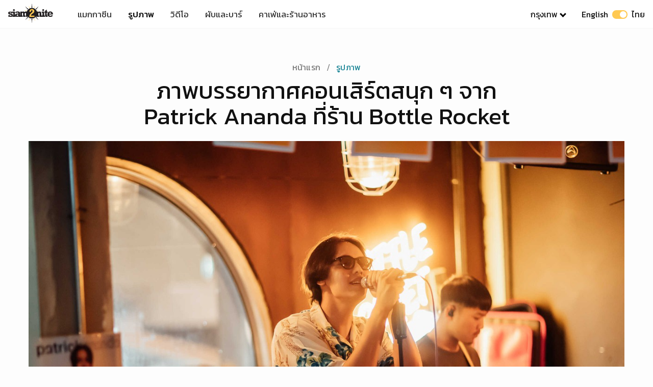

--- FILE ---
content_type: text/html; charset=UTF-8
request_url: https://www.siam2nite.com/th/pictures/patrick-ananda-at-bottle-rocket%20-at-bottle-rocket-craft-beer-bar-23439
body_size: 44493
content:
<!DOCTYPE html> <html lang="th"> <head> <meta charset="UTF-8"> <meta name="viewport" content="width=device-width, initial-scale=1.0"> <meta http-equiv="X-UA-Compatible" content="ie=edge"> <title>ภาพบรรยากาศคอนเสิร์ตสนุก ๆ จาก Patrick Ananda ที่ร้าน Bottle Rocket | Siam2nite</title> <meta name="description" content="ภาพบรรยากาศคอนเสิร์ตสนุก ๆ จาก Patrick Ananda ที่ร้าน Bottle Rocket " /> <meta property="og:site_name" content="Siam2nite.com"/> <meta property="og:title" content="ภาพบรรยากาศคอนเสิร์ตสนุก ๆ จาก Patrick Ananda ที่ร้าน Bottle Rocket | Siam2nite" /> <meta property="og:url" content="https://www.siam2nite.com/th/pictures/patrick-ananda-at-bottle-rocket%20-at-bottle-rocket-craft-beer-bar-23439" /> <meta property="og:description" content="ภาพบรรยากาศคอนเสิร์ตสนุก ๆ จาก Patrick Ananda ที่ร้าน Bottle Rocket " /> <meta property="fb:app_id" content="165249880162708" /> <meta property="og:image" content="https://siam2nite.media/s9ymbvPAMS3K03yxUXoebiVMwM4=/pictures/23439/meta_7c52c12aeda5b997c02c74d665403d79.jpg" /> <meta property="og:type" content="article" /> <meta property="article:publisher" content="https://www.facebook.com/siam2nite"/> <meta property="fb:pages" content="110704132279740" /> <meta name="twitter:card" content="summary_large_image"> <meta name="twitter:site" content="@siam2nite"> <meta name="twitter:url" content="https://www.siam2nite.com/th/pictures/patrick-ananda-at-bottle-rocket%20-at-bottle-rocket-craft-beer-bar-23439"> <meta name="twitter:title" content="ภาพบรรยากาศคอนเสิร์ตสนุก ๆ จาก Patrick Ananda ที่ร้าน Bottle Rocket | Siam2nite"> <meta name="twitter:description" content="ภาพบรรยากาศคอนเสิร์ตสนุก ๆ จาก Patrick Ananda ที่ร้าน Bottle Rocket "> <meta name="twitter:image:src" content="https://siam2nite.media/s9ymbvPAMS3K03yxUXoebiVMwM4=/pictures/23439/meta_7c52c12aeda5b997c02c74d665403d79.jpg"> <meta name="google-site-verification" content="L1426h80fnYR0LasR_NE7nQiQMEFgHHYMb23mzooOKQ" /> <meta name="google-site-verification" content="z0U9kv5-RmGrTSjSrIWkn9p8ZHppJQXX34rJRbVsQOo" /> <link rel="icon" type="image/png" sizes="32x32" href="/assets/img/meta/icons/favicon-32x32.png"> <link rel="icon" type="image/png" sizes="16x16" href="/assets/img/meta/icons/favicon-16x16.png"> <link rel="apple-touch-icon" href="/assets/img/meta/icons/apple-touch-icon.png" /> <link rel="apple-touch-icon" sizes="57x57" href="/assets/img/meta/icons/apple-touch-icon-57x57.png" /> <link rel="apple-touch-icon" sizes="72x72" href="/assets/img/meta/icons/apple-touch-icon-72x72.png" /> <link rel="apple-touch-icon" sizes="76x76" href="/assets/img/meta/icons/apple-touch-icon-76x76.png" /> <link rel="apple-touch-icon" sizes="114x114" href="/assets/img/meta/icons/apple-touch-icon-114x114.png" /> <link rel="apple-touch-icon" sizes="120x120" href="/assets/img/meta/icons/apple-touch-icon-120x120.png" /> <link rel="apple-touch-icon" sizes="144x144" href="/assets/img/meta/icons/apple-touch-icon-144x144.png" /> <link rel="apple-touch-icon" sizes="152x152" href="/assets/img/meta/icons/apple-touch-icon-152x152.png" /> <link rel="apple-touch-icon" sizes="180x180" href="/assets/img/meta/icons/apple-touch-icon-180x180.png" /> <link rel="alternate" hreflang="en" href="https://www.siam2nite.com/en/pictures/patrick-ananda-at-bottle-rocket%20-at-bottle-rocket-craft-beer-bar-23439" /> <link rel="alternate" hreflang="th" href="https://www.siam2nite.com/th/pictures/patrick-ananda-at-bottle-rocket%20-at-bottle-rocket-craft-beer-bar-23439" /> <link rel="preconnect" href="https://siam2nite.media" crossorigin> <link rel="preconnect" href="https://cdn.subscribers.com" crossorigin> <link rel="preconnect" href="https://securepubads.g.doubleclick.net" crossorigin> <link rel="preconnect" href="https://www.google-analytics.com" crossorigin> <link rel="preconnect" href="https://cdn.ampproject.org" crossorigin> <style>/*! minireset.css v0.0.4 | MIT License | github.com/jgthms/minireset.css */blockquote,body,dd,dl,dt,fieldset,figure,h1,h2,h3,h4,h5,h6,hr,html,iframe,legend,li,ol,p,pre,textarea,ul{margin:0;padding:0}h1,h2,h3,h4,h5,h6{font-size:100%;font-weight:400}ol,ul{list-style:none}button,input,select,textarea{margin:0}button{cursor:pointer}body{background:#fdfdfd}button,button:focus{outline:none}html{box-sizing:border-box;-webkit-tap-highlight-color:transparent}*,:after,:before{box-sizing:inherit}body,html{height:100%}embed,img,object,video{height:auto;max-width:100%}audio{max-width:100%}iframe{border:0}button,input,label,select,textarea{margin:0;border:0;padding:0;vertical-align:middle;white-space:normal;background:none;line-height:1}input:focus{outline:0}button,input[type=button],input[type=checkbox],input[type=radio],input[type=reset],input[type=submit],select{-webkit-box-sizing:border-box;-moz-box-sizing:border-box;box-sizing:border-box}input[type=checkbox],input[type=radio]{width:13px;height:13px}input[type=search]{-webkit-appearance:textfield;-webkit-box-sizing:content-box}::-webkit-search-decoration{display:none}button,input[type=button],input[type=reset],input[type=submit]{overflow:visible;width:auto}::-webkit-file-upload-button{padding:0;border:0;background:none}textarea{overflow:auto}select[multiple],textarea{vertical-align:top}.grid{box-sizing:border-box;display:-ms-flexbox;display:flex;-ms-flex:0 1 auto;flex:0 1 auto;-webkit-flex-wrap:wrap;-ms-flex-wrap:wrap;flex-wrap:wrap}.grid.grid-nowrap{-ms-flex-wrap:nowrap;flex-wrap:nowrap}.grid .grid{width:100%}.col{display:-ms-flexbox;display:flex;-ms-flex-preferred-size:100%;-webkit-flex-basis:100%;flex-basis:100%;max-width:100%}.is-flex-column{-ms-flex-direction:column;flex-direction:column}.is-flex-align-start{-ms-flex-align:start;align-items:flex-start}.is-flex-justify-center{-ms-flex-pack:center;justify-content:center}.col-link{margin-bottom:0}.col-link a{text-align:center;font-weight:500;margin:4px auto 0;display:block}.col-link a,.col-link a:visited{color:#138192}.col-link a:after{content:" >"}.grid-1px{background-color:#eee;margin:0 -2px}.grid-1px>.col{padding:2px 2px 0}@media (max-width:539px){.s-1{-ms-flex-preferred-size:100%;flex-basis:100%;max-width:100%}.s-2{-ms-flex-preferred-size:50%;flex-basis:50%;max-width:50%}.s-3{-ms-flex-preferred-size:33.333333%;flex-basis:33.333333%;max-width:33.33333333%}.shs-2{margin:0 -2px}.shs-2>.col{padding:0 2px}.shs-4{margin:0 -4px}.shs-4>.col{padding:0 4px}.svs-4>.col{padding-bottom:4px}.svs-8>.col{padding-bottom:8px}.svs-16>.col{padding-bottom:16px}.svs-24>.col{padding-bottom:24px}.svs-32>.col,.svs-40>.col{padding-bottom:32px}}@media (min-width:540px) and (max-width:1023px){.m-2{-ms-flex-preferred-size:50%;flex-basis:50%;max-width:50%}.m-3{-ms-flex-preferred-size:33.3333333333%;flex-basis:33.3333333333%;max-width:33.3333333333%}.m-4{-ms-flex-preferred-size:25%;flex-basis:25%;max-width:25%}.mhs-4{margin:0 -4px}.mhs-4>.col{padding:0 4px}.mhs-8{margin:0 -8px}.mhs-8>.col{padding:0 8px}.mhs-12{margin:0 -12px}.mhs-12>.col{padding:0 12px}.mhs-16{margin:0 -16px}.mhs-16>.col{padding:0 16px}.mvs-8>.col{padding-bottom:8px}.mvs-16>.col{padding-bottom:16px}.mvs-24>.col{padding-bottom:24px}.mvs-32>.col{padding-bottom:32px}}@media (min-width:1024px) and (max-width:1280px){.l-2{-ms-flex-preferred-size:50%;flex-basis:50%;max-width:50%}.l-3{-ms-flex-preferred-size:33.3333333333%;flex-basis:33.3333333333%;max-width:33.3333333333%}.l-4{-ms-flex-preferred-size:25%;flex-basis:25%;max-width:25%}.l-5{-ms-flex-preferred-size:20%;flex-basis:20%;max-width:20%}.lhs-4{margin:0 -4px}.lhs-4>.col{padding:0 4px}.lhs-8{margin:0 -8px}.lhs-8>.col{padding:0 8px}.lhs-12{margin:0 -12px}.lhs-12>.col{padding:0 12px}.lhs-16{margin:0 -16px}.lhs-16>.col{padding:0 16px}.lhs-24{margin:0 -24px}.lhs-24>.col{padding:0 24px}.lvs-8>.col{padding-bottom:8px}.lvs-16>.col{padding-bottom:16px}.lvs-24>.col{padding-bottom:24px}.lvs-32>.col{padding-bottom:32px}}@media (min-width:1281px){.x-2{-ms-flex-preferred-size:50%;flex-basis:50%;max-width:50%}.x-3{-ms-flex-preferred-size:33.3333333333%;flex-basis:33.3333333333%;max-width:33.3333333333%}.x-4{-ms-flex-preferred-size:25%;flex-basis:25%;max-width:25%}.x-5{-ms-flex-preferred-size:20%;flex-basis:20%;max-width:20%}.xhs-4{margin:0 -4px}.xhs-4>.col{padding:0 4px}.xhs-8{margin:0 -8px}.xhs-8>.col{padding:0 8px}.xhs-12{margin:0 -12px}.xhs-12>.col{padding:0 12px}.xhs-16{margin:0 -16px}.xhs-16>.col{padding:0 16px}.xhs-24{margin:0 -24px}.xhs-24>.col{padding:0 24px}.xvs-8>.col{padding-bottom:8px}.xvs-16>.col{padding-bottom:16px}.xvs-24>.col{padding-bottom:24px}.xvs-32>.col{padding-bottom:32px}.xvs-40>.col{padding-bottom:40px}.xvs-48>.col{padding-bottom:48px}}.is-thai .col-link a{font-family:Kanit;font-weight:400}.is-main main{padding-top:128px}.is-sub main{padding-top:72px}@media (min-width:540px){.is-main main{padding-top:168px}.is-sub main{padding-top:112px}}body{font-family:-apple-system,system-ui,San Francisco,BlinkMacSystemFont,Segoe UI,Roboto,Oxygen-Sans,Ubuntu,Cantarell,Helvetica Neue,sans-serif;-webkit-font-smoothing:antialiased;-moz-osx-font-smoothing:grayscale;font-size:16px}h1,h2,h3,h4,h5,h6{color:#111}p{color:#333;font-weight:400}.is-thai h1,.is-thai h2,.is-thai h3,.is-thai h4,.is-thai h5,.is-thai h6{font-family:Kanit;font-weight:400!important;letter-spacing:0}a,a:active,a:hover,a:visited{text-decoration:none;color:#111}a:hover{color:#060606}.nv{left:0;position:fixed;right:0;top:0;z-index:9999;height:52px;border-bottom:1px solid #f6f6f6;background:#fff}.nv__wrp{-ms-flex-align:stretch;align-items:stretch;-ms-flex-pack:justify;justify-content:space-between;height:52px;margin:0 auto;z-index:500;max-width:1310px;width:100%}.nv__left,.nv__logo,.nv__right,.nv__wrp{display:-ms-flexbox;display:flex}.nv__logo{-ms-flex-align:center;align-items:center;max-width:88px;margin:0 32px 0 16px}.nv__menu{display:none;margin:0;padding:0}.nv__menu a{-ms-flex-align:center;align-items:center;color:#333;display:-ms-flexbox;display:flex;font-size:17px;padding:0 12px}.nv__menu a.is-active{font-weight:500;color:#111}.nv__menu-icon{margin-right:20px}.nv__menu-icon img{height:28px;width:28px}.nv__city{display:none;padding:0 16px;position:relative}.nv__city-arrow-down{-webkit-transform:rotate(45deg);border:solid #000;border-width:0 3px 3px 0;display:inline-block;margin:0 0 2px 6px;padding:3px;transform:rotate(45deg)}.nv__city-content{margin-top:50px;display:none;-ms-flex-item-align:start;align-self:flex-start;-ms-flex-direction:column;flex-direction:column;padding:16px 20px;position:absolute;background:#fff;min-width:160px;box-shadow:0 8px 16px 0 rgba(0,0,0,.2);z-index:1}.nv__city-content a{display:block;-ms-flex-align:center;align-items:center;color:#333;display:-ms-flexbox;display:flex;padding:8px 0;font-size:16px}.nv__lang{color:#111;display:none;padding:0 16px}.nv__city:hover .nv__city-content{display:-ms-flexbox;display:flex}@media (min-width:540px){.nv,.nv__wrp{height:56px}}@media (min-width:640px){.nv__menu{-ms-flex-direction:row;flex-direction:row;-ms-flex-item-align:center;align-self:center;display:-ms-flexbox;display:flex}}@media (min-width:960px){.nv__menu a{padding:0 16px}.nv__menu-icon{display:none}.nv__city,.nv__lang{display:-ms-flexbox;display:flex;-ms-flex-align:center;align-items:center}}.is-thai .nv__menu .is-active{font-weight:500;color:#111}.is-thai .nv__city a,.is-thai .nv__lang,.is-thai .nv__menu a{font-family:Kanit;font-weight:400}.language-switcher{display:inline-block;height:17px;margin:0 8px;position:relative;vertical-align:sub;width:30px}.language-switch-button{-webkit-transition:.4s;background-color:#ffc952;border-radius:17px;bottom:0;cursor:pointer;left:0;position:absolute;right:0;top:0;vertical-align:sub}.language-switch-button:before{background-color:#fff;border-radius:50%;bottom:2px;content:"";height:13px;position:absolute;width:13px}.language-switch-button-english:before{left:2px}.language-switch-button-thai:before{right:2px}.mobile-menu{display:none}.sub-nav{z-index:4000;margin-top:52px;height:50px;margin-bottom:32px;background:#fff;overflow:hidden;box-shadow:0 4px 12px rgba(0,0,0,.04),0 0 1px rgba(1,0,0,.06);left:0;right:0;position:fixed}.sub-nav__wrapper{max-width:1280px;margin-left:auto;margin-right:auto;padding-left:8px;-ms-flex-pack:center;justify-content:center}.sub-nav__menu,.sub-nav__wrapper{display:-ms-flexbox;display:flex;background:#fff}.sub-nav__menu{overflow-x:scroll;-webkit-overflow-scrolling:touch;overflow-y:hidden;-ms-flex-align:center;align-items:center}.sub-nav ul{height:50px;-ms-flex:0 0 auto;flex:0 0 auto}.sub-nav ul,.sub-nav ul li{display:-ms-flexbox;display:flex}.sub-nav ul li{margin:0 4px;-ms-flex-align:center;align-items:center}.sub-nav ul li.is-active .sub-nav__menu-item{color:#fff;border:1px solid #ff8a00;background:linear-gradient(90deg,#ff8a00,#e65f58);font-weight:600}.sub-nav ul li.is-active .has-arrow-down span{border-color:#fff}.sub-nav ul li.is-active:hover .sub-nav__menu-item{color:#fff}.sub-nav ul li:hover .sub-nav__menu-item{color:#333}.sub-nav ul .sub-nav__menu-item{font-size:14px;letter-spacing:.25px;line-height:20px;color:#333;border:1px solid #d1d1d1;padding:8px 16px;border-radius:8px;line-height:1;min-width:88px;text-align:center;display:block}.sub-nav ul .sub-nav__menu-item:hover{color:#333;border:1px solid #333;-webkit-transition:color .3s ease-in-out;-webkit-transition:border-color .3s ease-in-out}.sub-nav ul .has-arrow-down span{border:solid #d1d1d1;border-width:0 2px 2px 0;display:inline-block;margin:0 0 2px 3px;padding:3px;transform:rotate(45deg)}.sub-nav ul .sub-nav__menu-item.has-arrow-down{padding:8px 12px 8px 16px}.sub-nav.is-hidden{transform:translateY(-100%)}.sube-nav.is-visible{transform:translateY(0)}@media (min-width:321px){.sub-nav__wrapper{padding-left:12px}}@media (min-width:400px){.sub-nav__wrapper{padding-left:16px}}@media (min-width:540px){.sub-nav{margin-top:56px}.sub-nav ul li{margin:0 8px}}.is-thai .sub-nav__menu-item{font-family:Kanit;font-weight:400}.is-thai ul li.is-active .sub-nav__menu-item{font-family:Kanit;font-weight:500}.breadcrumb{padding:8px 0;list-style:none;text-align:center}.breadcrumb li{display:inline;font-size:16px;letter-spacing:.15px;line-height:24px}.breadcrumb li:first-child a{color:#757575}.breadcrumb li+li:before{padding:8px;color:#757575;content:"/\00a0"}.breadcrumb li a{color:#138192;text-decoration:none}.breadcrumb li a:hover{color:#138192;text-decoration:underline}.is-thai .breadcrumb li a{font-family:Kanit;font-weight:400}.details li{display:-ms-flexbox;display:flex;margin-bottom:32px}.details__icon{-ms-flex:0 0 32px;flex:0 0 32px;margin-top:2px}.details__content{width:100%}.details__title{letter-spacing:.15px;font-weight:500}.details__body,.details__title{font-size:16px;line-height:24px}.details__body{letter-spacing:.5px;color:#333}.details__body .is-ink{color:#333}.details .button{margin-top:16px}.is-thai .details__title{font-family:Kanit;font-weight:400}.media{position:relative;height:0;overflow:hidden;max-width:100%}.media embed,.media iframe,.media object{position:absolute;top:0;left:0;width:100%;height:100%}.media--video{padding-bottom:56.25%}.button-group{display:-ms-flexbox;display:flex;-ms-flex-wrap:wrap;flex-wrap:wrap;-ms-flex-align:start;align-items:flex-start}.button-group__2col{width:100%}.button-group .button-group__2col{margin-bottom:0}@media (min-width:540px){.button-group{-ms-flex-wrap:nowrap;flex-wrap:nowrap}.button-group__2col{width:50%}.button-group__2col:nth-child(odd){padding-right:6px}.button-group__2col:nth-child(2n){padding-left:6px}}.button{padding:14px 30px;text-transform:uppercase;background:none;border:none;text-decoration:none;cursor:pointer;-webkit-user-select:none;-moz-user-select:none;-ms-user-select:none;user-select:none;-webkit-appearance:none;-moz-appearance:none;appearance:none;display:inline-block;text-align:center;font-weight:500;font-size:13px;letter-spacing:1.25px;border-radius:8px;transition:.2s;line-height:18px}.button--expanded{width:100%;display:block}.button--primary{border:1px solid #333;color:#333;border-radius:8px}.button--primary:hover,.button--primary:visited{color:#333}.button--action{border:2px solid #06d6a0;background:#06d6a0;color:#fff;text-transform:uppercase;font-weight:600}.button--action:hover{border:2px solid #16c38d;background:#16c38d}.button--action:hover,.button--action:visited,.button--facebook:hover,.button--facebook:visited,.button--twitter:hover,.button--twitter:visited{color:#fff}.button--facebook{border:2px solid #3b5998;background:#3b5998;color:#fff}.button--facebook:hover{border:2px solid #344e86;background:#344e86}.button--twitter{border:2px solid #1da1f2;background:#1da1f2;color:#fff}.button--twitter:hover{border:2px solid #0d95e8;background:#0d95e8}.button--affiliate{border:2px solid #e53e3e;background:#e53e3e;color:#fff;margin-bottom:32px}.button--affiliate:hover{border:2px solid #e22828;background:#e22828}.is-thai .button,.is-thai button{font-family:Kanit;font-weight:400;letter-spacing:.5px;font-size:14px}.img img{height:auto}.img,.img img,img[data-srcset]{display:block;width:100%}.img{height:0;position:relative}.r-1-1{padding-bottom:100%}.r-3-2{padding-bottom:66.666666%}.r-2-3{padding-bottom:150%}.r-6-2{padding-bottom:33.333333333333336%}.r-16-9{padding-bottom:56.25%}.r-1280-854{padding-bottom:66.71%}.r-1280-670{padding-bottom:52.34375%}.r-851x315{padding-bottom:37.01527614571093%}.r-4-3{padding-bottom:75%}.r-3-4{padding-bottom:133.3333%}.r-243-347{padding-bottom:142.79835390946502%}.r-425-160{padding-bottom:37.64705882352941%}.bg-1{background:#fafafa}.bg-2{background:#f6f6f6}.bg-3{background:#f1f1f1}.bg-4{background:#ededed}.bg-5{background:#e9e9e9}.page-title{margin:0 0 24px}.page-title h1{font-size:34px;letter-spacing:.25px;line-height:40px;font-weight:700}.page-title p{font-size:14px;letter-spacing:.25px;line-height:20px;color:#111}.page-title p span{font-weight:500}.page-title__intro{width:90%;margin-top:24px;margin-bottom:64px}@media (min-width:540px){.page-title{margin:0 0 32px}.page-title h1{font-size:46px;letter-spacing:-.5px;line-height:50px;font-weight:700;margin-bottom:4px}.page-title p{font-size:18px;letter-spacing:.25px;line-height:24px}.page-title__intro{width:70%;margin-top:24px;margin-bottom:64px}}.section{margin-left:12px;margin-right:12px;max-width:1180px}@media (min-width:321px){.section{margin-left:16px;margin-right:16px}}@media (min-width:400px){.section{margin-left:20px;margin-right:20px}}@media (min-width:540px){.section{margin-left:24px;margin-right:24px}}@media (min-width:1024px){.section{margin-left:56px;margin-right:56px}}@media (min-width:1281px){.section{margin-left:auto;margin-right:auto}}@media (min-width:1500px){.section{margin-left:auto;margin-right:auto;max-width:1296px}}.album__title{font-size:34px;letter-spacing:.25px;line-height:40px;font-weight:700;margin-bottom:24px;margin-left:auto;margin-right:auto;max-width:800px;text-align:center}.album__cover{margin-bottom:12px;margin-left:-12px;margin-right:-12px}.album__credit{text-align:center;font-size:14px;letter-spacing:.25px;line-height:20px;color:#333;margin-bottom:20px}.album__credit .is-link{font-weight:700}.album__description{font-size:16px;letter-spacing:.5px;line-height:24px;margin-bottom:32px}.album__share-buttons{margin-bottom:48px}.album__alcohol-message{font-size:16px;letter-spacing:.5px;line-height:24px;color:#333;margin:32px 0;text-align:center}.album__ads-top{margin-bottom:28px}.album__ads-bottom{margin-bottom:32px}@media (min-width:321px){.album__cover{margin-left:-16px;margin-right:-16px}}@media (min-width:400px){.album__cover{margin-left:-20px;margin-right:-20px}}@media (min-width:540px){.album__cover{margin-left:-24px;margin-right:-24px}.album .details{margin-bottom:48px}.album__credit{margin-bottom:32px}.album__alcohol-message{margin:64px 0}.album__share-buttons{margin-bottom:72px}.album__ads-bottom,.album__ads-top{margin-bottom:64px}}@media (min-width:960px){.album__title{font-size:46px;letter-spacing:-.5px;line-height:50px}.album__content{max-width:800px;margin-left:auto;margin-right:auto;margin-bottom:32px;-ms-flex-pack:justify;justify-content:space-between}.album__description{font-size:18px;letter-spacing:.25px;line-height:28px}}@media (min-width:1024px){.album__cover{margin-left:0;margin-right:0}}.is-thai .article__credit{font-family:Kanit;font-weight:400}.is-thai .article__credit a{font-family:Kanit;font-weight:500}.album-gallery{position:relative;width:100%}.album-gallery-item,.grid-sizer{padding:2px;min-height:99px;width:50%;float:left}.album-gallery-thumbnail{height:0;width:100%}@media screen and (min-width:480px){.album-gallery-item,.grid-sizer{width:33.33333333333%}}</style> <script>var yall=function(){"use strict";function e(){return(e=Object.assign||function(e){for(var t=1;t<arguments.length;t++){var r=arguments[t];for(var n in r)Object.prototype.hasOwnProperty.call(r,n)&&(e[n]=r[n])}return e}).apply(this,arguments)}return function(t){var r={intersectionObserverSupport:"IntersectionObserver"in window&&"IntersectionObserverEntry"in window&&"intersectionRatio"in window.IntersectionObserverEntry.prototype,mutationObserverSupport:"MutationObserver"in window,idleCallbackSupport:"requestIdleCallback"in window,eventsToBind:[[document,"scroll"],[document,"touchmove"],[window,"resize"],[window,"orientationchange"]]},n=e({lazyClass:"lazy",lazyBackgroundClass:"lazy-bg",lazyBackgroundLoaded:"lazy-bg-loaded",throttleTime:200,idlyLoad:!1,idleLoadTimeout:100,threshold:200,observeChanges:!1,observeRootSelector:"body",mutationObserverOptions:{childList:!0,subtree:!0}},t),o="img."+n.lazyClass+",video."+n.lazyClass+",iframe."+n.lazyClass+",."+n.lazyBackgroundClass,a={timeout:n.idleLoadTimeout},i=function(e){return[].slice.call(e)},s=function(e){if("IMG"===e.tagName){var t=e.parentNode;"PICTURE"===t.tagName&&i(t.querySelectorAll("source")).forEach(function(e){return l(e)}),l(e)}"VIDEO"===e.tagName&&(i(e.querySelectorAll("source")).forEach(function(e){return l(e)}),l(e),!0===e.autoplay&&e.load()),"IFRAME"===e.tagName&&l(e),e.classList.contains(n.lazyBackgroundClass)&&(e.classList.remove(n.lazyBackgroundClass),e.classList.add(n.lazyBackgroundLoaded))},l=function(e){null!==e.getAttribute("data-srcset")&&e.setAttribute("srcset",e.getAttribute("data-srcset")),null!==e.getAttribute("data-src")&&e.setAttribute("src",e.getAttribute("data-src")),null!==e.getAttribute("data-poster")&&e.setAttribute("poster",e.getAttribute("data-poster"))},u=function e(){var t=!1;!1===t&&c.length>0&&(t=!0,setTimeout(function(){c.forEach(function(e){e.getBoundingClientRect().top<=window.innerHeight+n.threshold&&e.getBoundingClientRect().bottom>=-n.threshold&&"none"!==getComputedStyle(e).display&&(!0===n.idlyLoad&&!0===r.idleCallbackSupport?requestIdleCallback(function(){s(e)},a):s(e),e.classList.remove(n.lazyClass),c=c.filter(function(t){return t!==e}))}),t=!1,0===c.length&&!1===n.observeChanges&&r.eventsToBind.forEach(function(t){return t[0].removeEventListener(t[1],e)})},n.throttleTime))},c=i(document.querySelectorAll(o));if(!0===r.intersectionObserverSupport){var d=new IntersectionObserver(function(e,t){e.forEach(function(e){if(!0===e.isIntersecting||e.intersectionRatio>0){var o=e.target;!0===n.idlyLoad&&!0===r.idleCallbackSupport?requestIdleCallback(function(){return s(o)},a):s(o),o.classList.remove(n.lazyClass),t.unobserve(o),c=c.filter(function(e){return e!==o})}})},{rootMargin:n.threshold+"px 0%"});c.forEach(function(e){return d.observe(e)})}else r.eventsToBind.forEach(function(e){return e[0].addEventListener(e[1],u)}),u();!0===r.mutationObserverSupport&&!0===n.observeChanges&&new MutationObserver(function(e){return e.forEach(function(){i(document.querySelectorAll(o)).forEach(function(e){-1===c.indexOf(e)&&(c.push(e),!0===r.intersectionObserverSupport?d.observe(e):u())})})}).observe(document.querySelector(n.observeRootSelector),n.mutationObserverOptions)}}();document.addEventListener("DOMContentLoaded",function(){yall({threshold:400})});</script> <link href="/assets/css/sub-pictures-4926650d86.css" rel="stylesheet" media="print" onload="this.media='all'"> <!-- Code snippet to speed up Google Fonts rendering: googlefonts.3perf.com --> <link rel="dns-prefetch" href="https://fonts.gstatic.com"> <link rel="preconnect" href="https://fonts.gstatic.com" crossorigin="anonymous"> <link rel="preload" href="https://fonts.googleapis.com/css?family=Kanit:400,500&display=swap&subset=thai" as="fetch" crossorigin="anonymous"> <script>
				!function(e,n,t){"use strict";var o="https://fonts.googleapis.com/css?family=Kanit:400,500&display=swap&subset=thai",r="__3perf_googleFonts_41497";function c(e){(n.head||n.body).appendChild(e)}function a(){var e=n.createElement("link");e.href=o,e.rel="stylesheet",c(e)}function f(e){if(!n.getElementById(r)){var t=n.createElement("style");t.id=r,c(t)}n.getElementById(r).innerHTML=e}e.FontFace&&e.FontFace.prototype.hasOwnProperty("display")?(t[r]&&f(t[r]),fetch(o).then(function(e){return e.text()}).then(function(e){return e.replace(/@font-face {/g,"@font-face{font-display:swap;")}).then(function(e){return t[r]=e}).then(f).catch(a)):a()}(window,document,localStorage);
			</script> <!-- Google Tag Manager --> <script>(function(w,d,s,l,i){w[l]=w[l]||[];w[l].push({'gtm.start':
new Date().getTime(),event:'gtm.js'});var f=d.getElementsByTagName(s)[0],
j=d.createElement(s),dl=l!='dataLayer'?'&l='+l:'';j.async=true;j.src=
'https://www.googletagmanager.com/gtm.js?id='+i+dl;f.parentNode.insertBefore(j,f);
})(window,document,'script','dataLayer','GTM-NGBWGN8');</script> <!-- End Google Tag Manager --> </head> <body id="body" data-active-city="bangkok" data-active-language="th" class="is-sub is-thai"> <header> <nav class="nv"> <div class="nv__wrp"> <div class="nv__left"> <div class="nv__logo"> <a href="https://www.siam2nite.com/th/"> <img src="/assets/img/siam2nite-logo.svg" width="88" height="36" alt="Siam2nite Logo"> </a> </div> <div class="nv__menu"> <a class="" href="https://www.siam2nite.com/th/magazine"> แมกกาซีน </a> <a class="is-active" href="https://www.siam2nite.com/th/pictures"> รูปภาพ </a> <a class="" href="https://www.siam2nite.com/th/videos"> วิดีโอ </a> <a class="" href="https://www.siam2nite.com/th/locations"> ผับและบาร์ </a> <a class="" href="https://www.siam2nite.com/th/cafes-and-restaurants"> คาเฟ่และร้านอาหาร </a> </div> </div> <div class="nv__right"> <button class="nv__menu-icon" id="js-navbar-toggle" type="button" aria-label="Open Menu"> <img src="/assets/icons/icons8-menu-20.svg" alt="Open Menu"> </button> <div class="nv__city"> <a class=""> กรุงเทพ</a> <span class="nv__city-arrow-down"></span> <div class="nv__city-content"> <a href="https://www.siam2nite.com/th/pattaya/">พัทยา</a> <a href="https://www.siam2nite.com/th/phuket/">ภูเก็ต</a> <a href="https://www.siam2nite.com/th/kohsamui/">เกาะสมุย</a> <a href="https://www.siam2nite.com/th/chiangmai/">เชียงใหม่</a> <a href="https://www.siam2nite.com/th/kohphangan/">เกาะพงัน</a> </div> </div> <a class="nv__lang" href="/en/pictures/patrick-ananda-at-bottle-rocket%20-at-bottle-rocket-craft-beer-bar-23439"> <span>English</span> <span class="language-switcher"> <span class="language-switch-button language-switch-button-thai"></span> </span> <span>ไทย</span> </a> </div> </div> </nav> <nav class="mobile-menu" id="js-mobile-menu"> <div class="mobile-menu__container"> <div class="mobile-menu__header"> <div class="mobile-menu__header-logo"> <img src="/assets/img/siam2nite-logo-white.svg" width="88" height="36" alt="Siam2nite Logo"> </div> <div class="mobile-menu__language"> <a class="navbar-language" href="/en/pictures/patrick-ananda-at-bottle-rocket%20-at-bottle-rocket-craft-beer-bar-23439"> <span>English</span> <span class="language-switcher"> <span class="language-switch-button language-switch-button-thai"></span> </span> <span>ไทย</span> </a> </div> <button class="mobile-menu__header-hamburger" id="js-mobile-menu-close" type="button"> <img src="/assets/icons/icons8-delete-white.svg" width="32" height="32" alt="Close Menu"> </button> </div> <div class="mobile-menu__body"> <div class="mobile-menu__main"> <a class="mobile-menu__main-link " href="https://www.siam2nite.com/th/magazine"> แมกกาซีน </a> <a class="mobile-menu__main-link is-active" href="https://www.siam2nite.com/th/pictures"> รูปภาพ </a> <a class="mobile-menu__main-link " href="https://www.siam2nite.com/th/videos"> วิดีโอ </a> <a class="mobile-menu__main-link " href="https://www.siam2nite.com/th/locations"> ผับและบาร์ </a> <a class="mobile-menu__main-link " href="https://www.siam2nite.com/th/cafes-and-restaurants"> คาเฟ่และร้านอาหาร </a> </div> <div class="mobile-menu__discover"> <div class="mobile-menu__discover-title">Siam2nite</div> <ul class="mobile-menu__discover"> <li><a class="mobile-menu__discover-link" href="https://www.siam2nite.com/th/">กรุงเทพ</a></li> <li><a class="mobile-menu__discover-link" href="https://www.siam2nite.com/th/pattaya/">พัทยา</a></li> <li><a class="mobile-menu__discover-link" href="https://www.siam2nite.com/th/phuket/">ภูเก็ต</a></li> <li><a class="mobile-menu__discover-link" href="https://www.siam2nite.com/th/kohsamui/">เกาะสมุย</a></li> <li><a class="mobile-menu__discover-link" href="https://www.siam2nite.com/th/chiangmai/">เชียงใหม่</a></li> <li><a class="mobile-menu__discover-link" href="https://www.siam2nite.com/th/kohphangan/">เกาะพงัน</a></li> </ul> </div> </div> </div> </nav> </header> <main class=" section album"> <ul class="breadcrumb"> <li><a href="https://www.siam2nite.com/th/">หน้าแรก</a></li> <li><a href="https://www.siam2nite.com/th/pictures">รูปภาพ</a></li> </ul> <h1 class="album__title">ภาพบรรยากาศคอนเสิร์ตสนุก ๆ จาก Patrick Ananda ที่ร้าน Bottle Rocket </h1> <div class="album__cover"> <picture class="img r-3-2"> <source data-srcset="https://siam2nite.media/waxy5xqMCId6RTzC6G-Xl36Nzd0=/1280x853/smart/pictures/23439/meta_7c52c12aeda5b997c02c74d665403d79.jpg" media="(min-width: 768px)"> <source data-srcset="https://siam2nite.media/i1uG33RjvZDQUj-8Ng8iR0ckAu8=/748x0/smart/filters:quality(60)/pictures/23439/meta_7c52c12aeda5b997c02c74d665403d79.jpg" media="(min-width: 412px) and (-webkit-min-device-pixel-ratio: 2), (min-width: 412px) and (min-resolution: 192dpi)"> <source data-srcset="https://siam2nite.media/_vNXtveFKqmOMZKBiYag7uWlOfQ=/374x0/smart/pictures/23439/meta_7c52c12aeda5b997c02c74d665403d79.jpg" media="(min-width: 412px)"> <source data-srcset="https://siam2nite.media/_6QFFC6I7jwj8HK52v1GhFhS58o=/686x0/smart/filters:quality(60)/pictures/23439/meta_7c52c12aeda5b997c02c74d665403d79.jpg" media="(min-width: 360px) and (-webkit-min-device-pixel-ratio: 2), (min-width: 360px) and (min-resolution: 192dpi)"> <source data-srcset="https://siam2nite.media/PFrnj7ra4YYmATC-I4c5gje9x9o=/343x0/smart/pictures/23439/meta_7c52c12aeda5b997c02c74d665403d79.jpg" media="(min-width: 360px)"> <source data-srcset="https://siam2nite.media/0_Uv6dnJ3CE0HQb6Uia7oMXJHo0=/592x0/smart/filters:quality(60)/pictures/23439/meta_7c52c12aeda5b997c02c74d665403d79.jpg" media="(min-width: 0px) and (-webkit-min-device-pixel-ratio: 2), (min-width: 0px) and (min-resolution: 192dpi)"> <source data-srcset="https://siam2nite.media/hcPhLoEKPKmabJMTS-DxJBIg4mY=/296x0/smart/pictures/23439/meta_7c52c12aeda5b997c02c74d665403d79.jpg" media="(min-width: 0px)"> <img class="lazy" alt="ภาพบรรยากาศคอนเสิร์ตสนุก ๆ จาก Patrick Ananda ที่ร้าน Bottle Rocket " data-scr="https://siam2nite.media/hcPhLoEKPKmabJMTS-DxJBIg4mY=/296x0/smart/pictures/23439/meta_7c52c12aeda5b997c02c74d665403d79.jpg" src="[data-uri]"> </picture> </div> <div class="album__credit"> ภาพถ่ายโดย <a class="is-link" href="https://www.siam2nite.com/th/photographer/jack-10">Thiti Nutsongtat</a> </div> <div class="album__content"> <p class="album__description">ภาพบรรยากาศคอนเสิร์ตสนุก ๆ จาก Patrick Ananda ที่ร้าน Bottle Rocket </p> <ul class="details"> <li> <div class="details__icon"> <i class="icon-place-marker"><svg><use xlink:href="/assets/img/v6.icon-sprite.svg#icon-place-marker"></use></svg></i> </div> <div class="details__content"> <div class="details__title"> สถานที่ </div> <div class="details__body"> บ็อทเทิลร็อคเก็ต คราฟท์เบียร์บาร์ <ul class="button-group"> <li class="button-group__2col"> <button data-micromodal-trigger="js-show-map" class="button button--small button--primary button--expanded"> ดูแผนที่</button> </li> <li class="button-group__2col"> <a target="_blank" class="button button--small button--primary button--expanded" href="https://www.siam2nite.com/th/locations/bars/bottle-rocket-craft-beer-bar">รายละเอียดสถานที่</a> </li> </ul> </div> </div> </li> <li> <div class="details__icon"> <i class="icon-calendar"><svg><use xlink:href="/assets/img/v6.icon-sprite.svg#icon-calendar"></use></svg></i> </div> <div class="details__content"> <div class="details__title"> วันที่ </div> <div class="details__body"> 24 พฤศจิกายน 2022 </div> </div> </li> </ul> <div class="album__share-buttons"> <div class="grid shs-4 svs-8 mhs-8 mvs-16 lhs-8 lvs-8 xhs-8 xvs-8"> <div class="col m-2 l-2 x-2"> <a class="button button--large button--expanded button--facebook" href="https://facebook.com/sharer/sharer.php?u=https://www.siam2nite.com/th/pictures/patrick-ananda-at-bottle-rocket%20-at-bottle-rocket-craft-beer-bar-23439" target="_blank" rel="noopener" aria-label="Share on Facebook">Share on Facebook</a> </div> <div class="col m-2 l-2 x-2"> <a class="button button--large button--expanded button--twitter" href="https://twitter.com/intent/tweet/?url=https://www.siam2nite.com/th/pictures/patrick-ananda-at-bottle-rocket%20-at-bottle-rocket-craft-beer-bar-23439" target="_blank" rel="noopener" aria-label="Share on Twitter">Share on Twitter</a> </div> </div> </div> </div> <div> <div class="album-gallery" data-masonry='{"itemSelector": ".album-gallery-item" }'> <a class="album-gallery-item" data-image-id="1812728" data-is-ad="false" href="https://d136usn7jnoe61.cloudfront.net/pictures/23439/s2n_0001_p1giucand9re2165v1si01sc71d8l5.jpg" data-size="1280x853" data-med="https://d136usn7jnoe61.cloudfront.net/pictures/23439/s2n_0001_p1giucand9re2165v1si01sc71d8l5.jpg" data-med-size="1280x853"> <picture class="album-gallery-thumbnail img" style="background-color: #eee; padding-bottom: 66.640625%"> <source data-srcset="https://siam2nite.media/0MEFyPWAJwnvHaNCln-Ym2PfEsM=/856x570/smart/filters:quality(60)/pictures/23439/s2n_0001_p1giucand9re2165v1si01sc71d8l5.jpg" media="(min-width:768px) and (-webkit-min-device-pixel-ratio: 2), (min-width: 768px) and (min-resolution: 192dpi)"> <source data-srcset="https://siam2nite.media/rmFFHY9f3wPCU2AyHMyMQ8Aw83s=/428x285/smart/pictures/23439/s2n_0001_p1giucand9re2165v1si01sc71d8l5.jpg" media="(min-width: 768px)"> <source data-srcset="https://siam2nite.media/EOxE50Qcu_Kq8lqorQmF9vAtR0s=/366x244/smart/filters:quality(60)/pictures/23439/s2n_0001_p1giucand9re2165v1si01sc71d8l5.jpg" media="(min-width: 412px) and (-webkit-min-device-pixel-ratio: 2), (min-width: 412px) and (min-resolution: 192dpi)"> <source data-srcset="https://siam2nite.media/EWrCeV5mVC0W4uJ0wZ3ScvB0260=/183x122/smart/pictures/23439/s2n_0001_p1giucand9re2165v1si01sc71d8l5.jpg" media="(min-width: 412px)"> <source data-srcset="https://siam2nite.media/snSaH-2LX4I0YotjkSJML_0wQXY=/336x224/smart/filters:quality(60)/pictures/23439/s2n_0001_p1giucand9re2165v1si01sc71d8l5.jpg" media="(min-width: 360px) and (-webkit-min-device-pixel-ratio: 2), (min-width: 360px) and (min-resolution: 192dpi)"> <source data-srcset="https://siam2nite.media/sjkxQxY6tE_QALifpKGu2MCtaAY=/168x112/smart/pictures/23439/s2n_0001_p1giucand9re2165v1si01sc71d8l5.jpg" media="(min-width: 360px)"> <source data-srcset="https://siam2nite.media/y72HjfGTrEWQgNqjVxa-ByXMXnA=/288x192/smart/filters:quality(60)/pictures/23439/s2n_0001_p1giucand9re2165v1si01sc71d8l5.jpg" media="(min-width: 0px) and (-webkit-min-device-pixel-ratio: 2), (min-width: 0px) and (min-resolution: 192dpi)"> <source data-srcset="https://siam2nite.media/iccPTGwcwZFmeptfSEozd0IA9_A=/144x96/smart/pictures/23439/s2n_0001_p1giucand9re2165v1si01sc71d8l5.jpg" media="(min-width: 0px)"> <img class="lazy" alt="" data-scr="https://siam2nite.media/iccPTGwcwZFmeptfSEozd0IA9_A=/144x96/smart/pictures/23439/s2n_0001_p1giucand9re2165v1si01sc71d8l5.jpg"> </picture> </a> <a class="album-gallery-item" data-image-id="1812729" data-is-ad="false" href="https://d136usn7jnoe61.cloudfront.net/pictures/23439/s2n_0002_p1giucand9n5mr223gjf3t1o896.jpg" data-size="1280x853" data-med="https://d136usn7jnoe61.cloudfront.net/pictures/23439/s2n_0002_p1giucand9n5mr223gjf3t1o896.jpg" data-med-size="1280x853"> <picture class="album-gallery-thumbnail img" style="background-color: #eee; padding-bottom: 66.640625%"> <source data-srcset="https://siam2nite.media/QkcQoLi-bDzbpXQCR-n8EnfhZMI=/856x570/smart/filters:quality(60)/pictures/23439/s2n_0002_p1giucand9n5mr223gjf3t1o896.jpg" media="(min-width:768px) and (-webkit-min-device-pixel-ratio: 2), (min-width: 768px) and (min-resolution: 192dpi)"> <source data-srcset="https://siam2nite.media/m0TkbvvVleA4vQiDUf2TsQGbsq4=/428x285/smart/pictures/23439/s2n_0002_p1giucand9n5mr223gjf3t1o896.jpg" media="(min-width: 768px)"> <source data-srcset="https://siam2nite.media/EM11TO7V4ydMDFeZcUmWiobmM5w=/366x244/smart/filters:quality(60)/pictures/23439/s2n_0002_p1giucand9n5mr223gjf3t1o896.jpg" media="(min-width: 412px) and (-webkit-min-device-pixel-ratio: 2), (min-width: 412px) and (min-resolution: 192dpi)"> <source data-srcset="https://siam2nite.media/_rtYIt8DanxQAO3AQwVYus50Dy8=/183x122/smart/pictures/23439/s2n_0002_p1giucand9n5mr223gjf3t1o896.jpg" media="(min-width: 412px)"> <source data-srcset="https://siam2nite.media/gVpCe8VT8f8S2aaLqG8aSv4X99g=/336x224/smart/filters:quality(60)/pictures/23439/s2n_0002_p1giucand9n5mr223gjf3t1o896.jpg" media="(min-width: 360px) and (-webkit-min-device-pixel-ratio: 2), (min-width: 360px) and (min-resolution: 192dpi)"> <source data-srcset="https://siam2nite.media/N5bskh12dpGrJ44o2-VKvqjhDCs=/168x112/smart/pictures/23439/s2n_0002_p1giucand9n5mr223gjf3t1o896.jpg" media="(min-width: 360px)"> <source data-srcset="https://siam2nite.media/iI4nwJzcSmzLK2v0qvOInnnu8Rk=/288x192/smart/filters:quality(60)/pictures/23439/s2n_0002_p1giucand9n5mr223gjf3t1o896.jpg" media="(min-width: 0px) and (-webkit-min-device-pixel-ratio: 2), (min-width: 0px) and (min-resolution: 192dpi)"> <source data-srcset="https://siam2nite.media/BJSMZJFXp4WQErhB3DVmpf0uzWI=/144x96/smart/pictures/23439/s2n_0002_p1giucand9n5mr223gjf3t1o896.jpg" media="(min-width: 0px)"> <img class="lazy" alt="" data-scr="https://siam2nite.media/BJSMZJFXp4WQErhB3DVmpf0uzWI=/144x96/smart/pictures/23439/s2n_0002_p1giucand9n5mr223gjf3t1o896.jpg"> </picture> </a> <a class="album-gallery-item" data-image-id="1812730" data-is-ad="false" href="https://d136usn7jnoe61.cloudfront.net/pictures/23439/s2n_0003_p1giucanda8lefrg1qi46lulnj7.jpg" data-size="1280x853" data-med="https://d136usn7jnoe61.cloudfront.net/pictures/23439/s2n_0003_p1giucanda8lefrg1qi46lulnj7.jpg" data-med-size="1280x853"> <picture class="album-gallery-thumbnail img" style="background-color: #eee; padding-bottom: 66.640625%"> <source data-srcset="https://siam2nite.media/LYiA9_hhbqYl2Rc_AniaX2xMR6g=/856x570/smart/filters:quality(60)/pictures/23439/s2n_0003_p1giucanda8lefrg1qi46lulnj7.jpg" media="(min-width:768px) and (-webkit-min-device-pixel-ratio: 2), (min-width: 768px) and (min-resolution: 192dpi)"> <source data-srcset="https://siam2nite.media/M76xMS2_fofrt71R3_keDrAjmH8=/428x285/smart/pictures/23439/s2n_0003_p1giucanda8lefrg1qi46lulnj7.jpg" media="(min-width: 768px)"> <source data-srcset="https://siam2nite.media/2M8CLc2ICGSsCWns-WkJAIxSj78=/366x244/smart/filters:quality(60)/pictures/23439/s2n_0003_p1giucanda8lefrg1qi46lulnj7.jpg" media="(min-width: 412px) and (-webkit-min-device-pixel-ratio: 2), (min-width: 412px) and (min-resolution: 192dpi)"> <source data-srcset="https://siam2nite.media/YW-5vFXmF7dfTf9xP6qAoVZXO8s=/183x122/smart/pictures/23439/s2n_0003_p1giucanda8lefrg1qi46lulnj7.jpg" media="(min-width: 412px)"> <source data-srcset="https://siam2nite.media/jMk5Ofy55gKf2NDfUG8iuQOQ5UM=/336x224/smart/filters:quality(60)/pictures/23439/s2n_0003_p1giucanda8lefrg1qi46lulnj7.jpg" media="(min-width: 360px) and (-webkit-min-device-pixel-ratio: 2), (min-width: 360px) and (min-resolution: 192dpi)"> <source data-srcset="https://siam2nite.media/tZOD1OJbku5ixvYDmgAo4SSuwhA=/168x112/smart/pictures/23439/s2n_0003_p1giucanda8lefrg1qi46lulnj7.jpg" media="(min-width: 360px)"> <source data-srcset="https://siam2nite.media/IJObgODrP3CDBFomfv40X_14WHw=/288x192/smart/filters:quality(60)/pictures/23439/s2n_0003_p1giucanda8lefrg1qi46lulnj7.jpg" media="(min-width: 0px) and (-webkit-min-device-pixel-ratio: 2), (min-width: 0px) and (min-resolution: 192dpi)"> <source data-srcset="https://siam2nite.media/XbspyYog3TD1s2tlmm6v8pPtYXw=/144x96/smart/pictures/23439/s2n_0003_p1giucanda8lefrg1qi46lulnj7.jpg" media="(min-width: 0px)"> <img class="lazy" alt="" data-scr="https://siam2nite.media/XbspyYog3TD1s2tlmm6v8pPtYXw=/144x96/smart/pictures/23439/s2n_0003_p1giucanda8lefrg1qi46lulnj7.jpg"> </picture> </a> <a class="album-gallery-item" data-image-id="1812731" data-is-ad="false" href="https://d136usn7jnoe61.cloudfront.net/pictures/23439/s2n_0004_p1giucanda1c4e4vg1d0t1vtd15tn8.jpg" data-size="1280x853" data-med="https://d136usn7jnoe61.cloudfront.net/pictures/23439/s2n_0004_p1giucanda1c4e4vg1d0t1vtd15tn8.jpg" data-med-size="1280x853"> <picture class="album-gallery-thumbnail img" style="background-color: #eee; padding-bottom: 66.640625%"> <source data-srcset="https://siam2nite.media/23jiPOIW0qS8pfZ1TiZhfviqhfE=/856x570/smart/filters:quality(60)/pictures/23439/s2n_0004_p1giucanda1c4e4vg1d0t1vtd15tn8.jpg" media="(min-width:768px) and (-webkit-min-device-pixel-ratio: 2), (min-width: 768px) and (min-resolution: 192dpi)"> <source data-srcset="https://siam2nite.media/DkbFvWWe0AcFSTk3Duay8xLiSjo=/428x285/smart/pictures/23439/s2n_0004_p1giucanda1c4e4vg1d0t1vtd15tn8.jpg" media="(min-width: 768px)"> <source data-srcset="https://siam2nite.media/ZWt1xJm-xKxGOHOcnGLLvL7irlM=/366x244/smart/filters:quality(60)/pictures/23439/s2n_0004_p1giucanda1c4e4vg1d0t1vtd15tn8.jpg" media="(min-width: 412px) and (-webkit-min-device-pixel-ratio: 2), (min-width: 412px) and (min-resolution: 192dpi)"> <source data-srcset="https://siam2nite.media/UZVzTEmI8RmAXYm7BcaPa0yiRk8=/183x122/smart/pictures/23439/s2n_0004_p1giucanda1c4e4vg1d0t1vtd15tn8.jpg" media="(min-width: 412px)"> <source data-srcset="https://siam2nite.media/mt0t8uNaQzv_fR81019xqUUb07Y=/336x224/smart/filters:quality(60)/pictures/23439/s2n_0004_p1giucanda1c4e4vg1d0t1vtd15tn8.jpg" media="(min-width: 360px) and (-webkit-min-device-pixel-ratio: 2), (min-width: 360px) and (min-resolution: 192dpi)"> <source data-srcset="https://siam2nite.media/7uxTQTd4_H5e7YQ97usRgwweO5g=/168x112/smart/pictures/23439/s2n_0004_p1giucanda1c4e4vg1d0t1vtd15tn8.jpg" media="(min-width: 360px)"> <source data-srcset="https://siam2nite.media/vbJIF4vGBw4pU4E-_V0ucCKT5_Q=/288x192/smart/filters:quality(60)/pictures/23439/s2n_0004_p1giucanda1c4e4vg1d0t1vtd15tn8.jpg" media="(min-width: 0px) and (-webkit-min-device-pixel-ratio: 2), (min-width: 0px) and (min-resolution: 192dpi)"> <source data-srcset="https://siam2nite.media/gyt7ISLm2PGrSlC9RSdv4GheAdQ=/144x96/smart/pictures/23439/s2n_0004_p1giucanda1c4e4vg1d0t1vtd15tn8.jpg" media="(min-width: 0px)"> <img class="lazy" alt="" data-scr="https://siam2nite.media/gyt7ISLm2PGrSlC9RSdv4GheAdQ=/144x96/smart/pictures/23439/s2n_0004_p1giucanda1c4e4vg1d0t1vtd15tn8.jpg"> </picture> </a> <a class="album-gallery-item" data-image-id="1812732" data-is-ad="false" href="https://d136usn7jnoe61.cloudfront.net/pictures/23439/s2n_0004_p1giucandbsv35pijoa15jq1h689.jpg" data-size="853x1280" data-med="https://d136usn7jnoe61.cloudfront.net/pictures/23439/s2n_0004_p1giucandbsv35pijoa15jq1h689.jpg" data-med-size="853x1280"> <picture class="album-gallery-thumbnail img" style="background-color: #eee; padding-bottom: 150.05861664713%"> <source data-srcset="https://siam2nite.media/vPAOntVC44MRmMc_oM6M8I9N4Ak=/856x1285/smart/filters:quality(60)/pictures/23439/s2n_0004_p1giucandbsv35pijoa15jq1h689.jpg" media="(min-width:768px) and (-webkit-min-device-pixel-ratio: 2), (min-width: 768px) and (min-resolution: 192dpi)"> <source data-srcset="https://siam2nite.media/-7lLjyBFLRN777AZKkAjQuFtH34=/428x642/smart/pictures/23439/s2n_0004_p1giucandbsv35pijoa15jq1h689.jpg" media="(min-width: 768px)"> <source data-srcset="https://siam2nite.media/rOQxKYdUxAWrYGazYoS2BQhnYps=/366x549/smart/filters:quality(60)/pictures/23439/s2n_0004_p1giucandbsv35pijoa15jq1h689.jpg" media="(min-width: 412px) and (-webkit-min-device-pixel-ratio: 2), (min-width: 412px) and (min-resolution: 192dpi)"> <source data-srcset="https://siam2nite.media/easKY6FlZHBa_R5wqUSmsIHkPcE=/183x275/smart/pictures/23439/s2n_0004_p1giucandbsv35pijoa15jq1h689.jpg" media="(min-width: 412px)"> <source data-srcset="https://siam2nite.media/RfSFiNFANsjNxmlKR8g3E2ZRdNc=/336x504/smart/filters:quality(60)/pictures/23439/s2n_0004_p1giucandbsv35pijoa15jq1h689.jpg" media="(min-width: 360px) and (-webkit-min-device-pixel-ratio: 2), (min-width: 360px) and (min-resolution: 192dpi)"> <source data-srcset="https://siam2nite.media/dZrLVZcHPmPUlTpmrnL8p2R86OU=/168x252/smart/pictures/23439/s2n_0004_p1giucandbsv35pijoa15jq1h689.jpg" media="(min-width: 360px)"> <source data-srcset="https://siam2nite.media/dGDHc9YuRcKESnnWI9AfUSZPnD4=/288x432/smart/filters:quality(60)/pictures/23439/s2n_0004_p1giucandbsv35pijoa15jq1h689.jpg" media="(min-width: 0px) and (-webkit-min-device-pixel-ratio: 2), (min-width: 0px) and (min-resolution: 192dpi)"> <source data-srcset="https://siam2nite.media/BxtdKnAP0fsThyWObk3wkr17jIo=/144x216/smart/pictures/23439/s2n_0004_p1giucandbsv35pijoa15jq1h689.jpg" media="(min-width: 0px)"> <img class="lazy" alt="" data-scr="https://siam2nite.media/BxtdKnAP0fsThyWObk3wkr17jIo=/144x216/smart/pictures/23439/s2n_0004_p1giucandbsv35pijoa15jq1h689.jpg"> </picture> </a> <a class="album-gallery-item" data-image-id="1812733" data-is-ad="false" href="https://d136usn7jnoe61.cloudfront.net/pictures/23439/s2n_0006_p1giucandb3dj6cpolh15h1cifa.jpg" data-size="1280x853" data-med="https://d136usn7jnoe61.cloudfront.net/pictures/23439/s2n_0006_p1giucandb3dj6cpolh15h1cifa.jpg" data-med-size="1280x853"> <picture class="album-gallery-thumbnail img" style="background-color: #eee; padding-bottom: 66.640625%"> <source data-srcset="https://siam2nite.media/44matvcsCfthiRKKRZIGu907d3M=/856x570/smart/filters:quality(60)/pictures/23439/s2n_0006_p1giucandb3dj6cpolh15h1cifa.jpg" media="(min-width:768px) and (-webkit-min-device-pixel-ratio: 2), (min-width: 768px) and (min-resolution: 192dpi)"> <source data-srcset="https://siam2nite.media/pNobji34c9USZIskb5MeF71BYBQ=/428x285/smart/pictures/23439/s2n_0006_p1giucandb3dj6cpolh15h1cifa.jpg" media="(min-width: 768px)"> <source data-srcset="https://siam2nite.media/xtYE7xwajXT2y6y6LcBpW0xEdyQ=/366x244/smart/filters:quality(60)/pictures/23439/s2n_0006_p1giucandb3dj6cpolh15h1cifa.jpg" media="(min-width: 412px) and (-webkit-min-device-pixel-ratio: 2), (min-width: 412px) and (min-resolution: 192dpi)"> <source data-srcset="https://siam2nite.media/zXYEtcOP4Gq_LelAI_iaVmeqnMI=/183x122/smart/pictures/23439/s2n_0006_p1giucandb3dj6cpolh15h1cifa.jpg" media="(min-width: 412px)"> <source data-srcset="https://siam2nite.media/m8yVCzkt4Pm0iv3x0m5sBM-5GC0=/336x224/smart/filters:quality(60)/pictures/23439/s2n_0006_p1giucandb3dj6cpolh15h1cifa.jpg" media="(min-width: 360px) and (-webkit-min-device-pixel-ratio: 2), (min-width: 360px) and (min-resolution: 192dpi)"> <source data-srcset="https://siam2nite.media/G-whRSmf5OUhCgexunuQqaBwPgA=/168x112/smart/pictures/23439/s2n_0006_p1giucandb3dj6cpolh15h1cifa.jpg" media="(min-width: 360px)"> <source data-srcset="https://siam2nite.media/ujCdCCWkwAITgxjxFZCFzq6p_7s=/288x192/smart/filters:quality(60)/pictures/23439/s2n_0006_p1giucandb3dj6cpolh15h1cifa.jpg" media="(min-width: 0px) and (-webkit-min-device-pixel-ratio: 2), (min-width: 0px) and (min-resolution: 192dpi)"> <source data-srcset="https://siam2nite.media/CJXvAD8UfzTRfO-_gELjzRAOVbk=/144x96/smart/pictures/23439/s2n_0006_p1giucandb3dj6cpolh15h1cifa.jpg" media="(min-width: 0px)"> <img class="lazy" alt="" data-scr="https://siam2nite.media/CJXvAD8UfzTRfO-_gELjzRAOVbk=/144x96/smart/pictures/23439/s2n_0006_p1giucandb3dj6cpolh15h1cifa.jpg"> </picture> </a> <a class="album-gallery-item" data-image-id="1812734" data-is-ad="false" href="https://d136usn7jnoe61.cloudfront.net/pictures/23439/s2n_0006_p1giucandbr9adv6fli27k1up2b.jpg" data-size="1280x853" data-med="https://d136usn7jnoe61.cloudfront.net/pictures/23439/s2n_0006_p1giucandbr9adv6fli27k1up2b.jpg" data-med-size="1280x853"> <picture class="album-gallery-thumbnail img" style="background-color: #eee; padding-bottom: 66.640625%"> <source data-srcset="https://siam2nite.media/3-mMQGlvZpS-89aAB-j0U2bV0Kg=/856x570/smart/filters:quality(60)/pictures/23439/s2n_0006_p1giucandbr9adv6fli27k1up2b.jpg" media="(min-width:768px) and (-webkit-min-device-pixel-ratio: 2), (min-width: 768px) and (min-resolution: 192dpi)"> <source data-srcset="https://siam2nite.media/f9wQi8roubmyufh19hI1cdxUhFo=/428x285/smart/pictures/23439/s2n_0006_p1giucandbr9adv6fli27k1up2b.jpg" media="(min-width: 768px)"> <source data-srcset="https://siam2nite.media/EZsNVky8CxY06TWgHKAdPGk56OY=/366x244/smart/filters:quality(60)/pictures/23439/s2n_0006_p1giucandbr9adv6fli27k1up2b.jpg" media="(min-width: 412px) and (-webkit-min-device-pixel-ratio: 2), (min-width: 412px) and (min-resolution: 192dpi)"> <source data-srcset="https://siam2nite.media/2jRjKVb9dbFLbNAFYIxuu9RnnLw=/183x122/smart/pictures/23439/s2n_0006_p1giucandbr9adv6fli27k1up2b.jpg" media="(min-width: 412px)"> <source data-srcset="https://siam2nite.media/spR0IEc1ITYNUDwGAHeXQ0t5RcY=/336x224/smart/filters:quality(60)/pictures/23439/s2n_0006_p1giucandbr9adv6fli27k1up2b.jpg" media="(min-width: 360px) and (-webkit-min-device-pixel-ratio: 2), (min-width: 360px) and (min-resolution: 192dpi)"> <source data-srcset="https://siam2nite.media/LjcqLk8hnx6FOE4oHbsu1whojn8=/168x112/smart/pictures/23439/s2n_0006_p1giucandbr9adv6fli27k1up2b.jpg" media="(min-width: 360px)"> <source data-srcset="https://siam2nite.media/27zgveoDLuKphFm0xn2YCurW14s=/288x192/smart/filters:quality(60)/pictures/23439/s2n_0006_p1giucandbr9adv6fli27k1up2b.jpg" media="(min-width: 0px) and (-webkit-min-device-pixel-ratio: 2), (min-width: 0px) and (min-resolution: 192dpi)"> <source data-srcset="https://siam2nite.media/ERQd4EVs7nJQVGoMyo-dyyeSlS0=/144x96/smart/pictures/23439/s2n_0006_p1giucandbr9adv6fli27k1up2b.jpg" media="(min-width: 0px)"> <img class="lazy" alt="" data-scr="https://siam2nite.media/ERQd4EVs7nJQVGoMyo-dyyeSlS0=/144x96/smart/pictures/23439/s2n_0006_p1giucandbr9adv6fli27k1up2b.jpg"> </picture> </a> <a class="album-gallery-item" data-image-id="1812735" data-is-ad="false" href="https://d136usn7jnoe61.cloudfront.net/pictures/23439/s2n_0007_p1giucandb1vvk1kbq134tpbu188c.jpg" data-size="853x1280" data-med="https://d136usn7jnoe61.cloudfront.net/pictures/23439/s2n_0007_p1giucandb1vvk1kbq134tpbu188c.jpg" data-med-size="853x1280"> <picture class="album-gallery-thumbnail img" style="background-color: #eee; padding-bottom: 150.05861664713%"> <source data-srcset="https://siam2nite.media/4AyA7c5UZUm9PEnW_Ebzcc2g1Ec=/856x1285/smart/filters:quality(60)/pictures/23439/s2n_0007_p1giucandb1vvk1kbq134tpbu188c.jpg" media="(min-width:768px) and (-webkit-min-device-pixel-ratio: 2), (min-width: 768px) and (min-resolution: 192dpi)"> <source data-srcset="https://siam2nite.media/zyAW31fR61LCjFbSda2xWJlTwdU=/428x642/smart/pictures/23439/s2n_0007_p1giucandb1vvk1kbq134tpbu188c.jpg" media="(min-width: 768px)"> <source data-srcset="https://siam2nite.media/r4rXBPvsi0P2g7vxFXguxQf5zfQ=/366x549/smart/filters:quality(60)/pictures/23439/s2n_0007_p1giucandb1vvk1kbq134tpbu188c.jpg" media="(min-width: 412px) and (-webkit-min-device-pixel-ratio: 2), (min-width: 412px) and (min-resolution: 192dpi)"> <source data-srcset="https://siam2nite.media/adqjKlSVQWeC9fh0Z3YiR2wSVCQ=/183x275/smart/pictures/23439/s2n_0007_p1giucandb1vvk1kbq134tpbu188c.jpg" media="(min-width: 412px)"> <source data-srcset="https://siam2nite.media/NpwL-AtT-OMz6GAjadTDuquJQQo=/336x504/smart/filters:quality(60)/pictures/23439/s2n_0007_p1giucandb1vvk1kbq134tpbu188c.jpg" media="(min-width: 360px) and (-webkit-min-device-pixel-ratio: 2), (min-width: 360px) and (min-resolution: 192dpi)"> <source data-srcset="https://siam2nite.media/Wvz93yVrCRT38k1IrRZdO9PuqQo=/168x252/smart/pictures/23439/s2n_0007_p1giucandb1vvk1kbq134tpbu188c.jpg" media="(min-width: 360px)"> <source data-srcset="https://siam2nite.media/ezXi84MWQWL3DvgLw--7bi44S9g=/288x432/smart/filters:quality(60)/pictures/23439/s2n_0007_p1giucandb1vvk1kbq134tpbu188c.jpg" media="(min-width: 0px) and (-webkit-min-device-pixel-ratio: 2), (min-width: 0px) and (min-resolution: 192dpi)"> <source data-srcset="https://siam2nite.media/EkfLM6YCwAu5HgydBAOP3hogc0U=/144x216/smart/pictures/23439/s2n_0007_p1giucandb1vvk1kbq134tpbu188c.jpg" media="(min-width: 0px)"> <img class="lazy" alt="" data-scr="https://siam2nite.media/EkfLM6YCwAu5HgydBAOP3hogc0U=/144x216/smart/pictures/23439/s2n_0007_p1giucandb1vvk1kbq134tpbu188c.jpg"> </picture> </a> <a class="album-gallery-item" data-image-id="1812736" data-is-ad="false" href="https://d136usn7jnoe61.cloudfront.net/pictures/23439/s2n_0008_p1giucandc118j9dns641dkgvld.jpg" data-size="1280x853" data-med="https://d136usn7jnoe61.cloudfront.net/pictures/23439/s2n_0008_p1giucandc118j9dns641dkgvld.jpg" data-med-size="1280x853"> <picture class="album-gallery-thumbnail img" style="background-color: #eee; padding-bottom: 66.640625%"> <source data-srcset="https://siam2nite.media/DmLUrKyI6LIZwVJ35XHVlIUbBUA=/856x570/smart/filters:quality(60)/pictures/23439/s2n_0008_p1giucandc118j9dns641dkgvld.jpg" media="(min-width:768px) and (-webkit-min-device-pixel-ratio: 2), (min-width: 768px) and (min-resolution: 192dpi)"> <source data-srcset="https://siam2nite.media/Hvv2Xx54Y8LITlcdDcHttlJ5Who=/428x285/smart/pictures/23439/s2n_0008_p1giucandc118j9dns641dkgvld.jpg" media="(min-width: 768px)"> <source data-srcset="https://siam2nite.media/sD4V9xnLf5tHkbXwbm6m81KB6Fo=/366x244/smart/filters:quality(60)/pictures/23439/s2n_0008_p1giucandc118j9dns641dkgvld.jpg" media="(min-width: 412px) and (-webkit-min-device-pixel-ratio: 2), (min-width: 412px) and (min-resolution: 192dpi)"> <source data-srcset="https://siam2nite.media/_jEqDMMN6Qzn6Y0wHLqgt2kv2go=/183x122/smart/pictures/23439/s2n_0008_p1giucandc118j9dns641dkgvld.jpg" media="(min-width: 412px)"> <source data-srcset="https://siam2nite.media/iC3VZ-PAssCZkiGoBLoP5HndEEs=/336x224/smart/filters:quality(60)/pictures/23439/s2n_0008_p1giucandc118j9dns641dkgvld.jpg" media="(min-width: 360px) and (-webkit-min-device-pixel-ratio: 2), (min-width: 360px) and (min-resolution: 192dpi)"> <source data-srcset="https://siam2nite.media/7YoMIXy02wFhvEtWpA6rLZzTDTg=/168x112/smart/pictures/23439/s2n_0008_p1giucandc118j9dns641dkgvld.jpg" media="(min-width: 360px)"> <source data-srcset="https://siam2nite.media/8QX9CqJgw_cuLCeTXfAJ8lmt1Qk=/288x192/smart/filters:quality(60)/pictures/23439/s2n_0008_p1giucandc118j9dns641dkgvld.jpg" media="(min-width: 0px) and (-webkit-min-device-pixel-ratio: 2), (min-width: 0px) and (min-resolution: 192dpi)"> <source data-srcset="https://siam2nite.media/nd6nKbbw4CeTl-SFUbedpy0_qrQ=/144x96/smart/pictures/23439/s2n_0008_p1giucandc118j9dns641dkgvld.jpg" media="(min-width: 0px)"> <img class="lazy" alt="" data-scr="https://siam2nite.media/nd6nKbbw4CeTl-SFUbedpy0_qrQ=/144x96/smart/pictures/23439/s2n_0008_p1giucandc118j9dns641dkgvld.jpg"> </picture> </a> <a class="album-gallery-item" data-image-id="1812737" data-is-ad="false" href="https://d136usn7jnoe61.cloudfront.net/pictures/23439/s2n_0009_p1giucandc181rrlqfmg1agts44e.jpg" data-size="1280x853" data-med="https://d136usn7jnoe61.cloudfront.net/pictures/23439/s2n_0009_p1giucandc181rrlqfmg1agts44e.jpg" data-med-size="1280x853"> <picture class="album-gallery-thumbnail img" style="background-color: #eee; padding-bottom: 66.640625%"> <source data-srcset="https://siam2nite.media/FhScVH_zXzRdZM9MuIuh37uB6mI=/856x570/smart/filters:quality(60)/pictures/23439/s2n_0009_p1giucandc181rrlqfmg1agts44e.jpg" media="(min-width:768px) and (-webkit-min-device-pixel-ratio: 2), (min-width: 768px) and (min-resolution: 192dpi)"> <source data-srcset="https://siam2nite.media/pjTJz06tvuwmHtHycr_ea_-AC5s=/428x285/smart/pictures/23439/s2n_0009_p1giucandc181rrlqfmg1agts44e.jpg" media="(min-width: 768px)"> <source data-srcset="https://siam2nite.media/Zenvfg92ZiQyzNA5AwZpKfu_xIo=/366x244/smart/filters:quality(60)/pictures/23439/s2n_0009_p1giucandc181rrlqfmg1agts44e.jpg" media="(min-width: 412px) and (-webkit-min-device-pixel-ratio: 2), (min-width: 412px) and (min-resolution: 192dpi)"> <source data-srcset="https://siam2nite.media/OuazHyoG92KGUpIrXQwTnCWePnE=/183x122/smart/pictures/23439/s2n_0009_p1giucandc181rrlqfmg1agts44e.jpg" media="(min-width: 412px)"> <source data-srcset="https://siam2nite.media/3iXF7PW-m_VT6aUvWxWE8iY9KeE=/336x224/smart/filters:quality(60)/pictures/23439/s2n_0009_p1giucandc181rrlqfmg1agts44e.jpg" media="(min-width: 360px) and (-webkit-min-device-pixel-ratio: 2), (min-width: 360px) and (min-resolution: 192dpi)"> <source data-srcset="https://siam2nite.media/oc1CLC-WlUQlcaKtmIQ7G6Koewk=/168x112/smart/pictures/23439/s2n_0009_p1giucandc181rrlqfmg1agts44e.jpg" media="(min-width: 360px)"> <source data-srcset="https://siam2nite.media/N2l_3cltPJ_5iHt3wKlC-F3NgLA=/288x192/smart/filters:quality(60)/pictures/23439/s2n_0009_p1giucandc181rrlqfmg1agts44e.jpg" media="(min-width: 0px) and (-webkit-min-device-pixel-ratio: 2), (min-width: 0px) and (min-resolution: 192dpi)"> <source data-srcset="https://siam2nite.media/siMwUzVPXwY0G49tKcR7RH_2AM4=/144x96/smart/pictures/23439/s2n_0009_p1giucandc181rrlqfmg1agts44e.jpg" media="(min-width: 0px)"> <img class="lazy" alt="" data-scr="https://siam2nite.media/siMwUzVPXwY0G49tKcR7RH_2AM4=/144x96/smart/pictures/23439/s2n_0009_p1giucandc181rrlqfmg1agts44e.jpg"> </picture> </a> <a class="album-gallery-item" data-image-id="1812738" data-is-ad="false" href="https://d136usn7jnoe61.cloudfront.net/pictures/23439/s2n_0011_p1giucandc1unoarj1u16u6q1541f.jpg" data-size="853x1280" data-med="https://d136usn7jnoe61.cloudfront.net/pictures/23439/s2n_0011_p1giucandc1unoarj1u16u6q1541f.jpg" data-med-size="853x1280"> <picture class="album-gallery-thumbnail img" style="background-color: #eee; padding-bottom: 150.05861664713%"> <source data-srcset="https://siam2nite.media/fN9Gw5NAShaxyYwqmTZZzaJxT7s=/856x1285/smart/filters:quality(60)/pictures/23439/s2n_0011_p1giucandc1unoarj1u16u6q1541f.jpg" media="(min-width:768px) and (-webkit-min-device-pixel-ratio: 2), (min-width: 768px) and (min-resolution: 192dpi)"> <source data-srcset="https://siam2nite.media/Xq52FOghXcJ_6UtDITjr054WHh8=/428x642/smart/pictures/23439/s2n_0011_p1giucandc1unoarj1u16u6q1541f.jpg" media="(min-width: 768px)"> <source data-srcset="https://siam2nite.media/xEV3zdRevMPFJY0DMzfza-zGNiA=/366x549/smart/filters:quality(60)/pictures/23439/s2n_0011_p1giucandc1unoarj1u16u6q1541f.jpg" media="(min-width: 412px) and (-webkit-min-device-pixel-ratio: 2), (min-width: 412px) and (min-resolution: 192dpi)"> <source data-srcset="https://siam2nite.media/fb1bRhB1Zy705fxjfu_4OP0ypn0=/183x275/smart/pictures/23439/s2n_0011_p1giucandc1unoarj1u16u6q1541f.jpg" media="(min-width: 412px)"> <source data-srcset="https://siam2nite.media/ZgJAuFyCY_LYSy9noPPnSTapKcI=/336x504/smart/filters:quality(60)/pictures/23439/s2n_0011_p1giucandc1unoarj1u16u6q1541f.jpg" media="(min-width: 360px) and (-webkit-min-device-pixel-ratio: 2), (min-width: 360px) and (min-resolution: 192dpi)"> <source data-srcset="https://siam2nite.media/eGDIUid_UdsHLTo4TzERvr29D0Q=/168x252/smart/pictures/23439/s2n_0011_p1giucandc1unoarj1u16u6q1541f.jpg" media="(min-width: 360px)"> <source data-srcset="https://siam2nite.media/56fZqfhMyS7DIjXUUpujoKOET6k=/288x432/smart/filters:quality(60)/pictures/23439/s2n_0011_p1giucandc1unoarj1u16u6q1541f.jpg" media="(min-width: 0px) and (-webkit-min-device-pixel-ratio: 2), (min-width: 0px) and (min-resolution: 192dpi)"> <source data-srcset="https://siam2nite.media/O1_cgaQduK1U_TAE0MEnycWDPWg=/144x216/smart/pictures/23439/s2n_0011_p1giucandc1unoarj1u16u6q1541f.jpg" media="(min-width: 0px)"> <img class="lazy" alt="" data-scr="https://siam2nite.media/O1_cgaQduK1U_TAE0MEnycWDPWg=/144x216/smart/pictures/23439/s2n_0011_p1giucandc1unoarj1u16u6q1541f.jpg"> </picture> </a> <a class="album-gallery-item" data-image-id="1812739" data-is-ad="false" href="https://d136usn7jnoe61.cloudfront.net/pictures/23439/s2n_0011_p1giucandd2j21dap1gmk1bqnv3ug.jpg" data-size="853x1280" data-med="https://d136usn7jnoe61.cloudfront.net/pictures/23439/s2n_0011_p1giucandd2j21dap1gmk1bqnv3ug.jpg" data-med-size="853x1280"> <picture class="album-gallery-thumbnail img" style="background-color: #eee; padding-bottom: 150.05861664713%"> <source data-srcset="https://siam2nite.media/b2WG_gL3mqg6xE6fPYTGiyjDt1k=/856x1285/smart/filters:quality(60)/pictures/23439/s2n_0011_p1giucandd2j21dap1gmk1bqnv3ug.jpg" media="(min-width:768px) and (-webkit-min-device-pixel-ratio: 2), (min-width: 768px) and (min-resolution: 192dpi)"> <source data-srcset="https://siam2nite.media/vQfd_Gj-ygFy1dr8l9ixYgbSQy8=/428x642/smart/pictures/23439/s2n_0011_p1giucandd2j21dap1gmk1bqnv3ug.jpg" media="(min-width: 768px)"> <source data-srcset="https://siam2nite.media/sL4z21DrGVRJ_GCoJCPnRgpC89g=/366x549/smart/filters:quality(60)/pictures/23439/s2n_0011_p1giucandd2j21dap1gmk1bqnv3ug.jpg" media="(min-width: 412px) and (-webkit-min-device-pixel-ratio: 2), (min-width: 412px) and (min-resolution: 192dpi)"> <source data-srcset="https://siam2nite.media/xbtAKhweS0yn1DEQmTwPPqDAuWo=/183x275/smart/pictures/23439/s2n_0011_p1giucandd2j21dap1gmk1bqnv3ug.jpg" media="(min-width: 412px)"> <source data-srcset="https://siam2nite.media/eSBAP1foMguPXZG7aqTzSO15tMg=/336x504/smart/filters:quality(60)/pictures/23439/s2n_0011_p1giucandd2j21dap1gmk1bqnv3ug.jpg" media="(min-width: 360px) and (-webkit-min-device-pixel-ratio: 2), (min-width: 360px) and (min-resolution: 192dpi)"> <source data-srcset="https://siam2nite.media/ezdYr4bpWVS5gKPcMHCB5aOP2L0=/168x252/smart/pictures/23439/s2n_0011_p1giucandd2j21dap1gmk1bqnv3ug.jpg" media="(min-width: 360px)"> <source data-srcset="https://siam2nite.media/2pevQXWbG0V6XMxcDP45afCVyx8=/288x432/smart/filters:quality(60)/pictures/23439/s2n_0011_p1giucandd2j21dap1gmk1bqnv3ug.jpg" media="(min-width: 0px) and (-webkit-min-device-pixel-ratio: 2), (min-width: 0px) and (min-resolution: 192dpi)"> <source data-srcset="https://siam2nite.media/7NLwc2IB9peZKw-imiiQzx0yiRM=/144x216/smart/pictures/23439/s2n_0011_p1giucandd2j21dap1gmk1bqnv3ug.jpg" media="(min-width: 0px)"> <img class="lazy" alt="" data-scr="https://siam2nite.media/7NLwc2IB9peZKw-imiiQzx0yiRM=/144x216/smart/pictures/23439/s2n_0011_p1giucandd2j21dap1gmk1bqnv3ug.jpg"> </picture> </a> <a class="album-gallery-item" data-image-id="1812740" data-is-ad="false" href="https://d136usn7jnoe61.cloudfront.net/pictures/23439/s2n_0012_p1giucandd2581hkg104dlihrv2h.jpg" data-size="853x1280" data-med="https://d136usn7jnoe61.cloudfront.net/pictures/23439/s2n_0012_p1giucandd2581hkg104dlihrv2h.jpg" data-med-size="853x1280"> <picture class="album-gallery-thumbnail img" style="background-color: #eee; padding-bottom: 150.05861664713%"> <source data-srcset="https://siam2nite.media/IEvhMtvvEM_Oh8TSM19AXDpIKqE=/856x1285/smart/filters:quality(60)/pictures/23439/s2n_0012_p1giucandd2581hkg104dlihrv2h.jpg" media="(min-width:768px) and (-webkit-min-device-pixel-ratio: 2), (min-width: 768px) and (min-resolution: 192dpi)"> <source data-srcset="https://siam2nite.media/-KiiGYU-WGJocBWA1Fv2jTYSvBY=/428x642/smart/pictures/23439/s2n_0012_p1giucandd2581hkg104dlihrv2h.jpg" media="(min-width: 768px)"> <source data-srcset="https://siam2nite.media/eHaeSl034JqeA6Tf4Ovkd2uiNu4=/366x549/smart/filters:quality(60)/pictures/23439/s2n_0012_p1giucandd2581hkg104dlihrv2h.jpg" media="(min-width: 412px) and (-webkit-min-device-pixel-ratio: 2), (min-width: 412px) and (min-resolution: 192dpi)"> <source data-srcset="https://siam2nite.media/nmnCjtUjX6v0HZeK0MTwhFIk_SI=/183x275/smart/pictures/23439/s2n_0012_p1giucandd2581hkg104dlihrv2h.jpg" media="(min-width: 412px)"> <source data-srcset="https://siam2nite.media/kkQLzt1bwFkyaW5f3uExll_FuiE=/336x504/smart/filters:quality(60)/pictures/23439/s2n_0012_p1giucandd2581hkg104dlihrv2h.jpg" media="(min-width: 360px) and (-webkit-min-device-pixel-ratio: 2), (min-width: 360px) and (min-resolution: 192dpi)"> <source data-srcset="https://siam2nite.media/_eJmeJ0K5Sbh2cIumbheIJtGXdA=/168x252/smart/pictures/23439/s2n_0012_p1giucandd2581hkg104dlihrv2h.jpg" media="(min-width: 360px)"> <source data-srcset="https://siam2nite.media/87E-qzGtHAzmPYDjJMRKhCjPK9s=/288x432/smart/filters:quality(60)/pictures/23439/s2n_0012_p1giucandd2581hkg104dlihrv2h.jpg" media="(min-width: 0px) and (-webkit-min-device-pixel-ratio: 2), (min-width: 0px) and (min-resolution: 192dpi)"> <source data-srcset="https://siam2nite.media/kthJVEFxqZaLDFhg1gjpKaz0MnA=/144x216/smart/pictures/23439/s2n_0012_p1giucandd2581hkg104dlihrv2h.jpg" media="(min-width: 0px)"> <img class="lazy" alt="" data-scr="https://siam2nite.media/kthJVEFxqZaLDFhg1gjpKaz0MnA=/144x216/smart/pictures/23439/s2n_0012_p1giucandd2581hkg104dlihrv2h.jpg"> </picture> </a> <a class="album-gallery-item" data-image-id="1812741" data-is-ad="false" href="https://d136usn7jnoe61.cloudfront.net/pictures/23439/s2n_0013_p1giucandd1qht1vtfommfrc98i.jpg" data-size="1280x853" data-med="https://d136usn7jnoe61.cloudfront.net/pictures/23439/s2n_0013_p1giucandd1qht1vtfommfrc98i.jpg" data-med-size="1280x853"> <picture class="album-gallery-thumbnail img" style="background-color: #eee; padding-bottom: 66.640625%"> <source data-srcset="https://siam2nite.media/5xXpGq_i3xZXpARhIYOXavSJKrM=/856x570/smart/filters:quality(60)/pictures/23439/s2n_0013_p1giucandd1qht1vtfommfrc98i.jpg" media="(min-width:768px) and (-webkit-min-device-pixel-ratio: 2), (min-width: 768px) and (min-resolution: 192dpi)"> <source data-srcset="https://siam2nite.media/YaBuue0AEmC2HHn6GH1ZjL9iio4=/428x285/smart/pictures/23439/s2n_0013_p1giucandd1qht1vtfommfrc98i.jpg" media="(min-width: 768px)"> <source data-srcset="https://siam2nite.media/Va4xmMEqGorSgmL7gBNzCSvLUkM=/366x244/smart/filters:quality(60)/pictures/23439/s2n_0013_p1giucandd1qht1vtfommfrc98i.jpg" media="(min-width: 412px) and (-webkit-min-device-pixel-ratio: 2), (min-width: 412px) and (min-resolution: 192dpi)"> <source data-srcset="https://siam2nite.media/9E-ceTAmnj6Rnvw4s-EgRh4b7YU=/183x122/smart/pictures/23439/s2n_0013_p1giucandd1qht1vtfommfrc98i.jpg" media="(min-width: 412px)"> <source data-srcset="https://siam2nite.media/KRVT5PecSMA6o2wqHvipVw0OIh8=/336x224/smart/filters:quality(60)/pictures/23439/s2n_0013_p1giucandd1qht1vtfommfrc98i.jpg" media="(min-width: 360px) and (-webkit-min-device-pixel-ratio: 2), (min-width: 360px) and (min-resolution: 192dpi)"> <source data-srcset="https://siam2nite.media/k2rgxOf_jky7357dju5Di5ee-iY=/168x112/smart/pictures/23439/s2n_0013_p1giucandd1qht1vtfommfrc98i.jpg" media="(min-width: 360px)"> <source data-srcset="https://siam2nite.media/S9vT06rVv4sRJyT4AdaXW13OdhE=/288x192/smart/filters:quality(60)/pictures/23439/s2n_0013_p1giucandd1qht1vtfommfrc98i.jpg" media="(min-width: 0px) and (-webkit-min-device-pixel-ratio: 2), (min-width: 0px) and (min-resolution: 192dpi)"> <source data-srcset="https://siam2nite.media/M43O0tmfoS2o4pc1vrqYEdLUGR4=/144x96/smart/pictures/23439/s2n_0013_p1giucandd1qht1vtfommfrc98i.jpg" media="(min-width: 0px)"> <img class="lazy" alt="" data-scr="https://siam2nite.media/M43O0tmfoS2o4pc1vrqYEdLUGR4=/144x96/smart/pictures/23439/s2n_0013_p1giucandd1qht1vtfommfrc98i.jpg"> </picture> </a> <a class="album-gallery-item" data-image-id="1812742" data-is-ad="false" href="https://d136usn7jnoe61.cloudfront.net/pictures/23439/s2n_0014_p1giucanddg7s16qf1kp81ba01rkhj.jpg" data-size="853x1280" data-med="https://d136usn7jnoe61.cloudfront.net/pictures/23439/s2n_0014_p1giucanddg7s16qf1kp81ba01rkhj.jpg" data-med-size="853x1280"> <picture class="album-gallery-thumbnail img" style="background-color: #eee; padding-bottom: 150.05861664713%"> <source data-srcset="https://siam2nite.media/8GCNbxP4btNfwjeRCEHTsUVcg-k=/856x1285/smart/filters:quality(60)/pictures/23439/s2n_0014_p1giucanddg7s16qf1kp81ba01rkhj.jpg" media="(min-width:768px) and (-webkit-min-device-pixel-ratio: 2), (min-width: 768px) and (min-resolution: 192dpi)"> <source data-srcset="https://siam2nite.media/Levvh2hA-w7z_FBkvwCf66mKOwE=/428x642/smart/pictures/23439/s2n_0014_p1giucanddg7s16qf1kp81ba01rkhj.jpg" media="(min-width: 768px)"> <source data-srcset="https://siam2nite.media/-yk2QMVxdrNZTJVjfW2Jp3t5Kaw=/366x549/smart/filters:quality(60)/pictures/23439/s2n_0014_p1giucanddg7s16qf1kp81ba01rkhj.jpg" media="(min-width: 412px) and (-webkit-min-device-pixel-ratio: 2), (min-width: 412px) and (min-resolution: 192dpi)"> <source data-srcset="https://siam2nite.media/f-X8zRKgWI_E4me-897tRJKxjqc=/183x275/smart/pictures/23439/s2n_0014_p1giucanddg7s16qf1kp81ba01rkhj.jpg" media="(min-width: 412px)"> <source data-srcset="https://siam2nite.media/uiJDDLI1tC6sDA3n9oUEa1_SsGY=/336x504/smart/filters:quality(60)/pictures/23439/s2n_0014_p1giucanddg7s16qf1kp81ba01rkhj.jpg" media="(min-width: 360px) and (-webkit-min-device-pixel-ratio: 2), (min-width: 360px) and (min-resolution: 192dpi)"> <source data-srcset="https://siam2nite.media/v7WlUp0YfNB5T1Z2AVRzUJOZuKU=/168x252/smart/pictures/23439/s2n_0014_p1giucanddg7s16qf1kp81ba01rkhj.jpg" media="(min-width: 360px)"> <source data-srcset="https://siam2nite.media/HBBn6-AfqYwuu4gLbyZUz3B7vmw=/288x432/smart/filters:quality(60)/pictures/23439/s2n_0014_p1giucanddg7s16qf1kp81ba01rkhj.jpg" media="(min-width: 0px) and (-webkit-min-device-pixel-ratio: 2), (min-width: 0px) and (min-resolution: 192dpi)"> <source data-srcset="https://siam2nite.media/HgoUK9lfuti4Kz0Ain9rqD4_pCE=/144x216/smart/pictures/23439/s2n_0014_p1giucanddg7s16qf1kp81ba01rkhj.jpg" media="(min-width: 0px)"> <img class="lazy" alt="" data-scr="https://siam2nite.media/HgoUK9lfuti4Kz0Ain9rqD4_pCE=/144x216/smart/pictures/23439/s2n_0014_p1giucanddg7s16qf1kp81ba01rkhj.jpg"> </picture> </a> <a class="album-gallery-item" data-image-id="1812743" data-is-ad="false" href="https://d136usn7jnoe61.cloudfront.net/pictures/23439/s2n_0015_p1giucandeht51b4avq21o0c4n1k.jpg" data-size="1280x853" data-med="https://d136usn7jnoe61.cloudfront.net/pictures/23439/s2n_0015_p1giucandeht51b4avq21o0c4n1k.jpg" data-med-size="1280x853"> <picture class="album-gallery-thumbnail img" style="background-color: #eee; padding-bottom: 66.640625%"> <source data-srcset="https://siam2nite.media/igY57jjLX_LNgN6EypJ2JRI2-w0=/856x570/smart/filters:quality(60)/pictures/23439/s2n_0015_p1giucandeht51b4avq21o0c4n1k.jpg" media="(min-width:768px) and (-webkit-min-device-pixel-ratio: 2), (min-width: 768px) and (min-resolution: 192dpi)"> <source data-srcset="https://siam2nite.media/Q1yCYRfHi_xlhaBec0dcxkC3t8s=/428x285/smart/pictures/23439/s2n_0015_p1giucandeht51b4avq21o0c4n1k.jpg" media="(min-width: 768px)"> <source data-srcset="https://siam2nite.media/ersfbXRmaiCcLI_lJauphKbd2nI=/366x244/smart/filters:quality(60)/pictures/23439/s2n_0015_p1giucandeht51b4avq21o0c4n1k.jpg" media="(min-width: 412px) and (-webkit-min-device-pixel-ratio: 2), (min-width: 412px) and (min-resolution: 192dpi)"> <source data-srcset="https://siam2nite.media/u5mval73yQB831Jigi1et29b_tc=/183x122/smart/pictures/23439/s2n_0015_p1giucandeht51b4avq21o0c4n1k.jpg" media="(min-width: 412px)"> <source data-srcset="https://siam2nite.media/O0Uzuuie9LSGPzISVjfIiBe2EFk=/336x224/smart/filters:quality(60)/pictures/23439/s2n_0015_p1giucandeht51b4avq21o0c4n1k.jpg" media="(min-width: 360px) and (-webkit-min-device-pixel-ratio: 2), (min-width: 360px) and (min-resolution: 192dpi)"> <source data-srcset="https://siam2nite.media/WIlnbPAWFTz5h2fLX0CzENBDAGo=/168x112/smart/pictures/23439/s2n_0015_p1giucandeht51b4avq21o0c4n1k.jpg" media="(min-width: 360px)"> <source data-srcset="https://siam2nite.media/qbus6JRVu9a03oFGY8nrytCm70A=/288x192/smart/filters:quality(60)/pictures/23439/s2n_0015_p1giucandeht51b4avq21o0c4n1k.jpg" media="(min-width: 0px) and (-webkit-min-device-pixel-ratio: 2), (min-width: 0px) and (min-resolution: 192dpi)"> <source data-srcset="https://siam2nite.media/a0p2Le-NdGr9Xmtr_LSWLKD0pio=/144x96/smart/pictures/23439/s2n_0015_p1giucandeht51b4avq21o0c4n1k.jpg" media="(min-width: 0px)"> <img class="lazy" alt="" data-scr="https://siam2nite.media/a0p2Le-NdGr9Xmtr_LSWLKD0pio=/144x96/smart/pictures/23439/s2n_0015_p1giucandeht51b4avq21o0c4n1k.jpg"> </picture> </a> <a class="album-gallery-item" data-image-id="1812744" data-is-ad="false" href="https://d136usn7jnoe61.cloudfront.net/pictures/23439/s2n_0016_p1giucandev871779g6c2fgj2ul.jpg" data-size="1280x853" data-med="https://d136usn7jnoe61.cloudfront.net/pictures/23439/s2n_0016_p1giucandev871779g6c2fgj2ul.jpg" data-med-size="1280x853"> <picture class="album-gallery-thumbnail img" style="background-color: #eee; padding-bottom: 66.640625%"> <source data-srcset="https://siam2nite.media/IlvYBJF4Q79U83tdN4c36sMVq6A=/856x570/smart/filters:quality(60)/pictures/23439/s2n_0016_p1giucandev871779g6c2fgj2ul.jpg" media="(min-width:768px) and (-webkit-min-device-pixel-ratio: 2), (min-width: 768px) and (min-resolution: 192dpi)"> <source data-srcset="https://siam2nite.media/lzEmmUKf7U91gbNRFCCmPkwhQIY=/428x285/smart/pictures/23439/s2n_0016_p1giucandev871779g6c2fgj2ul.jpg" media="(min-width: 768px)"> <source data-srcset="https://siam2nite.media/pWtYLKTLSPyD85KvnhhlN5AtjsA=/366x244/smart/filters:quality(60)/pictures/23439/s2n_0016_p1giucandev871779g6c2fgj2ul.jpg" media="(min-width: 412px) and (-webkit-min-device-pixel-ratio: 2), (min-width: 412px) and (min-resolution: 192dpi)"> <source data-srcset="https://siam2nite.media/EifFREXcyE3h6e0l340mh-JxEak=/183x122/smart/pictures/23439/s2n_0016_p1giucandev871779g6c2fgj2ul.jpg" media="(min-width: 412px)"> <source data-srcset="https://siam2nite.media/30WTOHkB4poGHWRYngL3uusrJXE=/336x224/smart/filters:quality(60)/pictures/23439/s2n_0016_p1giucandev871779g6c2fgj2ul.jpg" media="(min-width: 360px) and (-webkit-min-device-pixel-ratio: 2), (min-width: 360px) and (min-resolution: 192dpi)"> <source data-srcset="https://siam2nite.media/GhG3YEnXiC5qo4ylJY0kUZrbv7k=/168x112/smart/pictures/23439/s2n_0016_p1giucandev871779g6c2fgj2ul.jpg" media="(min-width: 360px)"> <source data-srcset="https://siam2nite.media/0KXNRvxNgaYRvMrngZQeK8UMPbU=/288x192/smart/filters:quality(60)/pictures/23439/s2n_0016_p1giucandev871779g6c2fgj2ul.jpg" media="(min-width: 0px) and (-webkit-min-device-pixel-ratio: 2), (min-width: 0px) and (min-resolution: 192dpi)"> <source data-srcset="https://siam2nite.media/TnNeVLEX4OsYKZl0SDGC0yJ994o=/144x96/smart/pictures/23439/s2n_0016_p1giucandev871779g6c2fgj2ul.jpg" media="(min-width: 0px)"> <img class="lazy" alt="" data-scr="https://siam2nite.media/TnNeVLEX4OsYKZl0SDGC0yJ994o=/144x96/smart/pictures/23439/s2n_0016_p1giucandev871779g6c2fgj2ul.jpg"> </picture> </a> <a class="album-gallery-item" data-image-id="1812745" data-is-ad="false" href="https://d136usn7jnoe61.cloudfront.net/pictures/23439/s2n_0017_p1giucande10rrv5n1jac1gbvkjvm.jpg" data-size="1280x853" data-med="https://d136usn7jnoe61.cloudfront.net/pictures/23439/s2n_0017_p1giucande10rrv5n1jac1gbvkjvm.jpg" data-med-size="1280x853"> <picture class="album-gallery-thumbnail img" style="background-color: #eee; padding-bottom: 66.640625%"> <source data-srcset="https://siam2nite.media/d3A-dWhia6sR3C9Q0FUxh9c3Y9E=/856x570/smart/filters:quality(60)/pictures/23439/s2n_0017_p1giucande10rrv5n1jac1gbvkjvm.jpg" media="(min-width:768px) and (-webkit-min-device-pixel-ratio: 2), (min-width: 768px) and (min-resolution: 192dpi)"> <source data-srcset="https://siam2nite.media/aGz-JLFiHkP6P_y0WKHxS-P1KxI=/428x285/smart/pictures/23439/s2n_0017_p1giucande10rrv5n1jac1gbvkjvm.jpg" media="(min-width: 768px)"> <source data-srcset="https://siam2nite.media/i8sj-qPSfV7gaTz9fMw70MLSxGI=/366x244/smart/filters:quality(60)/pictures/23439/s2n_0017_p1giucande10rrv5n1jac1gbvkjvm.jpg" media="(min-width: 412px) and (-webkit-min-device-pixel-ratio: 2), (min-width: 412px) and (min-resolution: 192dpi)"> <source data-srcset="https://siam2nite.media/sD2bQbaw4CALQ0PfZjEwAdxaWrI=/183x122/smart/pictures/23439/s2n_0017_p1giucande10rrv5n1jac1gbvkjvm.jpg" media="(min-width: 412px)"> <source data-srcset="https://siam2nite.media/xycrWCIa9gHm0eBZblBNfHWkagI=/336x224/smart/filters:quality(60)/pictures/23439/s2n_0017_p1giucande10rrv5n1jac1gbvkjvm.jpg" media="(min-width: 360px) and (-webkit-min-device-pixel-ratio: 2), (min-width: 360px) and (min-resolution: 192dpi)"> <source data-srcset="https://siam2nite.media/lHo3zf-6njh7V_H4f9-1inTPHCk=/168x112/smart/pictures/23439/s2n_0017_p1giucande10rrv5n1jac1gbvkjvm.jpg" media="(min-width: 360px)"> <source data-srcset="https://siam2nite.media/d9Q7q-nnEds7qJp1ObJR6gGM6K0=/288x192/smart/filters:quality(60)/pictures/23439/s2n_0017_p1giucande10rrv5n1jac1gbvkjvm.jpg" media="(min-width: 0px) and (-webkit-min-device-pixel-ratio: 2), (min-width: 0px) and (min-resolution: 192dpi)"> <source data-srcset="https://siam2nite.media/gQvkSmX-2WF9kLEwcOwf1mjdMos=/144x96/smart/pictures/23439/s2n_0017_p1giucande10rrv5n1jac1gbvkjvm.jpg" media="(min-width: 0px)"> <img class="lazy" alt="" data-scr="https://siam2nite.media/gQvkSmX-2WF9kLEwcOwf1mjdMos=/144x96/smart/pictures/23439/s2n_0017_p1giucande10rrv5n1jac1gbvkjvm.jpg"> </picture> </a> <a class="album-gallery-item" data-image-id="1812746" data-is-ad="false" href="https://d136usn7jnoe61.cloudfront.net/pictures/23439/s2n_0018_p1giucandf1ln51vip621sk21p7fn.jpg" data-size="1280x853" data-med="https://d136usn7jnoe61.cloudfront.net/pictures/23439/s2n_0018_p1giucandf1ln51vip621sk21p7fn.jpg" data-med-size="1280x853"> <picture class="album-gallery-thumbnail img" style="background-color: #eee; padding-bottom: 66.640625%"> <source data-srcset="https://siam2nite.media/r2p9ReXB6fD_CmK6CtPe8HZykJQ=/856x570/smart/filters:quality(60)/pictures/23439/s2n_0018_p1giucandf1ln51vip621sk21p7fn.jpg" media="(min-width:768px) and (-webkit-min-device-pixel-ratio: 2), (min-width: 768px) and (min-resolution: 192dpi)"> <source data-srcset="https://siam2nite.media/el5tdKpHsB8-Zajjii3arL1iEXg=/428x285/smart/pictures/23439/s2n_0018_p1giucandf1ln51vip621sk21p7fn.jpg" media="(min-width: 768px)"> <source data-srcset="https://siam2nite.media/10Bp3ynRnevEL0tndSsF5WdsYPA=/366x244/smart/filters:quality(60)/pictures/23439/s2n_0018_p1giucandf1ln51vip621sk21p7fn.jpg" media="(min-width: 412px) and (-webkit-min-device-pixel-ratio: 2), (min-width: 412px) and (min-resolution: 192dpi)"> <source data-srcset="https://siam2nite.media/IVu-c-mgBSNNtfGMDSbBrfLSHQU=/183x122/smart/pictures/23439/s2n_0018_p1giucandf1ln51vip621sk21p7fn.jpg" media="(min-width: 412px)"> <source data-srcset="https://siam2nite.media/utTuZsVdHjlXMTmEoITx7AxwS6g=/336x224/smart/filters:quality(60)/pictures/23439/s2n_0018_p1giucandf1ln51vip621sk21p7fn.jpg" media="(min-width: 360px) and (-webkit-min-device-pixel-ratio: 2), (min-width: 360px) and (min-resolution: 192dpi)"> <source data-srcset="https://siam2nite.media/hBsbS_hthuSyWfMy_VYk7Bk79nU=/168x112/smart/pictures/23439/s2n_0018_p1giucandf1ln51vip621sk21p7fn.jpg" media="(min-width: 360px)"> <source data-srcset="https://siam2nite.media/srtB7Ra2Vzybf5rToHURS6sDxLc=/288x192/smart/filters:quality(60)/pictures/23439/s2n_0018_p1giucandf1ln51vip621sk21p7fn.jpg" media="(min-width: 0px) and (-webkit-min-device-pixel-ratio: 2), (min-width: 0px) and (min-resolution: 192dpi)"> <source data-srcset="https://siam2nite.media/rKouZmRwEdrjd8fBd8HchCo1AB4=/144x96/smart/pictures/23439/s2n_0018_p1giucandf1ln51vip621sk21p7fn.jpg" media="(min-width: 0px)"> <img class="lazy" alt="" data-scr="https://siam2nite.media/rKouZmRwEdrjd8fBd8HchCo1AB4=/144x96/smart/pictures/23439/s2n_0018_p1giucandf1ln51vip621sk21p7fn.jpg"> </picture> </a> <a class="album-gallery-item" data-image-id="1812747" data-is-ad="false" href="https://d136usn7jnoe61.cloudfront.net/pictures/23439/s2n_0019_p1giucandfhrc9umemb14u9ei4o.jpg" data-size="1280x853" data-med="https://d136usn7jnoe61.cloudfront.net/pictures/23439/s2n_0019_p1giucandfhrc9umemb14u9ei4o.jpg" data-med-size="1280x853"> <picture class="album-gallery-thumbnail img" style="background-color: #eee; padding-bottom: 66.640625%"> <source data-srcset="https://siam2nite.media/7VDrJGy2Nbbp6enXksc7giQn2LU=/856x570/smart/filters:quality(60)/pictures/23439/s2n_0019_p1giucandfhrc9umemb14u9ei4o.jpg" media="(min-width:768px) and (-webkit-min-device-pixel-ratio: 2), (min-width: 768px) and (min-resolution: 192dpi)"> <source data-srcset="https://siam2nite.media/UE1n71wwH7MbbYg_p3hnpSKcoLI=/428x285/smart/pictures/23439/s2n_0019_p1giucandfhrc9umemb14u9ei4o.jpg" media="(min-width: 768px)"> <source data-srcset="https://siam2nite.media/d7xlQfQqs2ylSLI5tFZ0lXVEAN4=/366x244/smart/filters:quality(60)/pictures/23439/s2n_0019_p1giucandfhrc9umemb14u9ei4o.jpg" media="(min-width: 412px) and (-webkit-min-device-pixel-ratio: 2), (min-width: 412px) and (min-resolution: 192dpi)"> <source data-srcset="https://siam2nite.media/mUNn71ka_Lc0fN9wSrAqtDFeKXs=/183x122/smart/pictures/23439/s2n_0019_p1giucandfhrc9umemb14u9ei4o.jpg" media="(min-width: 412px)"> <source data-srcset="https://siam2nite.media/wCyH-TPct7QlCZ-I18En2d15LRQ=/336x224/smart/filters:quality(60)/pictures/23439/s2n_0019_p1giucandfhrc9umemb14u9ei4o.jpg" media="(min-width: 360px) and (-webkit-min-device-pixel-ratio: 2), (min-width: 360px) and (min-resolution: 192dpi)"> <source data-srcset="https://siam2nite.media/d1uhTAZejrCjK9Eo4e3Ma87inkE=/168x112/smart/pictures/23439/s2n_0019_p1giucandfhrc9umemb14u9ei4o.jpg" media="(min-width: 360px)"> <source data-srcset="https://siam2nite.media/gqmWKWxxWReH38xJd-eys-_XY2w=/288x192/smart/filters:quality(60)/pictures/23439/s2n_0019_p1giucandfhrc9umemb14u9ei4o.jpg" media="(min-width: 0px) and (-webkit-min-device-pixel-ratio: 2), (min-width: 0px) and (min-resolution: 192dpi)"> <source data-srcset="https://siam2nite.media/ShBrw81gnnfa2DgOsetH9WUzqYI=/144x96/smart/pictures/23439/s2n_0019_p1giucandfhrc9umemb14u9ei4o.jpg" media="(min-width: 0px)"> <img class="lazy" alt="" data-scr="https://siam2nite.media/ShBrw81gnnfa2DgOsetH9WUzqYI=/144x96/smart/pictures/23439/s2n_0019_p1giucandfhrc9umemb14u9ei4o.jpg"> </picture> </a> <a class="album-gallery-item" data-image-id="1812748" data-is-ad="false" href="https://d136usn7jnoe61.cloudfront.net/pictures/23439/s2n_0020_p1giucandfjfvt816hu1r01eqgp.jpg" data-size="1280x853" data-med="https://d136usn7jnoe61.cloudfront.net/pictures/23439/s2n_0020_p1giucandfjfvt816hu1r01eqgp.jpg" data-med-size="1280x853"> <picture class="album-gallery-thumbnail img" style="background-color: #eee; padding-bottom: 66.640625%"> <source data-srcset="https://siam2nite.media/lb6AQ0XQiX_KD6ckkE5BK7aTu38=/856x570/smart/filters:quality(60)/pictures/23439/s2n_0020_p1giucandfjfvt816hu1r01eqgp.jpg" media="(min-width:768px) and (-webkit-min-device-pixel-ratio: 2), (min-width: 768px) and (min-resolution: 192dpi)"> <source data-srcset="https://siam2nite.media/5iPq8FdZReUPO4rTLyccfmXs69c=/428x285/smart/pictures/23439/s2n_0020_p1giucandfjfvt816hu1r01eqgp.jpg" media="(min-width: 768px)"> <source data-srcset="https://siam2nite.media/t0eIPXJuwxfeqH5-GDtspu-a0B8=/366x244/smart/filters:quality(60)/pictures/23439/s2n_0020_p1giucandfjfvt816hu1r01eqgp.jpg" media="(min-width: 412px) and (-webkit-min-device-pixel-ratio: 2), (min-width: 412px) and (min-resolution: 192dpi)"> <source data-srcset="https://siam2nite.media/Qg1o92yYVFTVGfn75whTsTs1E1Y=/183x122/smart/pictures/23439/s2n_0020_p1giucandfjfvt816hu1r01eqgp.jpg" media="(min-width: 412px)"> <source data-srcset="https://siam2nite.media/07o42qZyoTTRJpWLLr0HVO0eMIM=/336x224/smart/filters:quality(60)/pictures/23439/s2n_0020_p1giucandfjfvt816hu1r01eqgp.jpg" media="(min-width: 360px) and (-webkit-min-device-pixel-ratio: 2), (min-width: 360px) and (min-resolution: 192dpi)"> <source data-srcset="https://siam2nite.media/rHBSEexGT05JPn8miws868-97NQ=/168x112/smart/pictures/23439/s2n_0020_p1giucandfjfvt816hu1r01eqgp.jpg" media="(min-width: 360px)"> <source data-srcset="https://siam2nite.media/xybwHYZnNXFDScxnzwsDpWRf6YE=/288x192/smart/filters:quality(60)/pictures/23439/s2n_0020_p1giucandfjfvt816hu1r01eqgp.jpg" media="(min-width: 0px) and (-webkit-min-device-pixel-ratio: 2), (min-width: 0px) and (min-resolution: 192dpi)"> <source data-srcset="https://siam2nite.media/8jrAQfGQ9-1RG6rL8H_5Zz0vzN0=/144x96/smart/pictures/23439/s2n_0020_p1giucandfjfvt816hu1r01eqgp.jpg" media="(min-width: 0px)"> <img class="lazy" alt="" data-scr="https://siam2nite.media/8jrAQfGQ9-1RG6rL8H_5Zz0vzN0=/144x96/smart/pictures/23439/s2n_0020_p1giucandfjfvt816hu1r01eqgp.jpg"> </picture> </a> <a class="album-gallery-item" data-image-id="1812749" data-is-ad="false" href="https://d136usn7jnoe61.cloudfront.net/pictures/23439/s2n_0021_p1giucandfbjd4d11ose13chr75q.jpg" data-size="1280x853" data-med="https://d136usn7jnoe61.cloudfront.net/pictures/23439/s2n_0021_p1giucandfbjd4d11ose13chr75q.jpg" data-med-size="1280x853"> <picture class="album-gallery-thumbnail img" style="background-color: #eee; padding-bottom: 66.640625%"> <source data-srcset="https://siam2nite.media/3WM_XHhnInf21bKJrh9GEbLQdzc=/856x570/smart/filters:quality(60)/pictures/23439/s2n_0021_p1giucandfbjd4d11ose13chr75q.jpg" media="(min-width:768px) and (-webkit-min-device-pixel-ratio: 2), (min-width: 768px) and (min-resolution: 192dpi)"> <source data-srcset="https://siam2nite.media/RORnCmsJfMxAKU1pSaqqeNuRxU4=/428x285/smart/pictures/23439/s2n_0021_p1giucandfbjd4d11ose13chr75q.jpg" media="(min-width: 768px)"> <source data-srcset="https://siam2nite.media/ptapZpoJaykCzrE57H-wORdoRfc=/366x244/smart/filters:quality(60)/pictures/23439/s2n_0021_p1giucandfbjd4d11ose13chr75q.jpg" media="(min-width: 412px) and (-webkit-min-device-pixel-ratio: 2), (min-width: 412px) and (min-resolution: 192dpi)"> <source data-srcset="https://siam2nite.media/SNbv8dFe9UmEUJsf82heLjX3T5k=/183x122/smart/pictures/23439/s2n_0021_p1giucandfbjd4d11ose13chr75q.jpg" media="(min-width: 412px)"> <source data-srcset="https://siam2nite.media/2oTzr-Nv7-S6Vf8vQfrfN8mIF2Y=/336x224/smart/filters:quality(60)/pictures/23439/s2n_0021_p1giucandfbjd4d11ose13chr75q.jpg" media="(min-width: 360px) and (-webkit-min-device-pixel-ratio: 2), (min-width: 360px) and (min-resolution: 192dpi)"> <source data-srcset="https://siam2nite.media/YAWUtUISqqxFgKRZ512EJH0ygcU=/168x112/smart/pictures/23439/s2n_0021_p1giucandfbjd4d11ose13chr75q.jpg" media="(min-width: 360px)"> <source data-srcset="https://siam2nite.media/zDD0eQ80zaPSQiod7vAcXVhWL6c=/288x192/smart/filters:quality(60)/pictures/23439/s2n_0021_p1giucandfbjd4d11ose13chr75q.jpg" media="(min-width: 0px) and (-webkit-min-device-pixel-ratio: 2), (min-width: 0px) and (min-resolution: 192dpi)"> <source data-srcset="https://siam2nite.media/L7rmGSOsajpn78B7iqXvYgO5ELE=/144x96/smart/pictures/23439/s2n_0021_p1giucandfbjd4d11ose13chr75q.jpg" media="(min-width: 0px)"> <img class="lazy" alt="" data-scr="https://siam2nite.media/L7rmGSOsajpn78B7iqXvYgO5ELE=/144x96/smart/pictures/23439/s2n_0021_p1giucandfbjd4d11ose13chr75q.jpg"> </picture> </a> <a class="album-gallery-item" data-image-id="1812750" data-is-ad="false" href="https://d136usn7jnoe61.cloudfront.net/pictures/23439/s2n_0022_p1giucandg17f02cfn3s1th41blgr.jpg" data-size="1280x853" data-med="https://d136usn7jnoe61.cloudfront.net/pictures/23439/s2n_0022_p1giucandg17f02cfn3s1th41blgr.jpg" data-med-size="1280x853"> <picture class="album-gallery-thumbnail img" style="background-color: #eee; padding-bottom: 66.640625%"> <source data-srcset="https://siam2nite.media/EJ3Sv828N_lezfRqueC1Evn46fE=/856x570/smart/filters:quality(60)/pictures/23439/s2n_0022_p1giucandg17f02cfn3s1th41blgr.jpg" media="(min-width:768px) and (-webkit-min-device-pixel-ratio: 2), (min-width: 768px) and (min-resolution: 192dpi)"> <source data-srcset="https://siam2nite.media/THSwva6wVOxHkbYH3o9h-5WbyE0=/428x285/smart/pictures/23439/s2n_0022_p1giucandg17f02cfn3s1th41blgr.jpg" media="(min-width: 768px)"> <source data-srcset="https://siam2nite.media/CEUW2NwYMw5Z17YZWDrBLTb5j7U=/366x244/smart/filters:quality(60)/pictures/23439/s2n_0022_p1giucandg17f02cfn3s1th41blgr.jpg" media="(min-width: 412px) and (-webkit-min-device-pixel-ratio: 2), (min-width: 412px) and (min-resolution: 192dpi)"> <source data-srcset="https://siam2nite.media/QEMfWRPQpiIaE1-F_Hxb2zgfEj4=/183x122/smart/pictures/23439/s2n_0022_p1giucandg17f02cfn3s1th41blgr.jpg" media="(min-width: 412px)"> <source data-srcset="https://siam2nite.media/n29Fy26lMaLO_oPJnFoQGwp1tPw=/336x224/smart/filters:quality(60)/pictures/23439/s2n_0022_p1giucandg17f02cfn3s1th41blgr.jpg" media="(min-width: 360px) and (-webkit-min-device-pixel-ratio: 2), (min-width: 360px) and (min-resolution: 192dpi)"> <source data-srcset="https://siam2nite.media/NRQMSjlmyZKsGGsoTDDom6vzZDQ=/168x112/smart/pictures/23439/s2n_0022_p1giucandg17f02cfn3s1th41blgr.jpg" media="(min-width: 360px)"> <source data-srcset="https://siam2nite.media/ELZHaI2ahiJxnghqPnxDHDWTFQ4=/288x192/smart/filters:quality(60)/pictures/23439/s2n_0022_p1giucandg17f02cfn3s1th41blgr.jpg" media="(min-width: 0px) and (-webkit-min-device-pixel-ratio: 2), (min-width: 0px) and (min-resolution: 192dpi)"> <source data-srcset="https://siam2nite.media/YBp_yFZsivp_UJ0VrxmU8_XTDWg=/144x96/smart/pictures/23439/s2n_0022_p1giucandg17f02cfn3s1th41blgr.jpg" media="(min-width: 0px)"> <img class="lazy" alt="" data-scr="https://siam2nite.media/YBp_yFZsivp_UJ0VrxmU8_XTDWg=/144x96/smart/pictures/23439/s2n_0022_p1giucandg17f02cfn3s1th41blgr.jpg"> </picture> </a> <a class="album-gallery-item" data-image-id="1812751" data-is-ad="false" href="https://d136usn7jnoe61.cloudfront.net/pictures/23439/s2n_0023_p1giucandg12dp3kqsmo10ta4v9s.jpg" data-size="1280x853" data-med="https://d136usn7jnoe61.cloudfront.net/pictures/23439/s2n_0023_p1giucandg12dp3kqsmo10ta4v9s.jpg" data-med-size="1280x853"> <picture class="album-gallery-thumbnail img" style="background-color: #eee; padding-bottom: 66.640625%"> <source data-srcset="https://siam2nite.media/HAw3D1HWe9TqqF5JZRK78LP95xM=/856x570/smart/filters:quality(60)/pictures/23439/s2n_0023_p1giucandg12dp3kqsmo10ta4v9s.jpg" media="(min-width:768px) and (-webkit-min-device-pixel-ratio: 2), (min-width: 768px) and (min-resolution: 192dpi)"> <source data-srcset="https://siam2nite.media/lQDXb0U2h13hPMTOlfjc2ybHCt4=/428x285/smart/pictures/23439/s2n_0023_p1giucandg12dp3kqsmo10ta4v9s.jpg" media="(min-width: 768px)"> <source data-srcset="https://siam2nite.media/pogLttKfTEyHqSvuGjyMpLEG2D0=/366x244/smart/filters:quality(60)/pictures/23439/s2n_0023_p1giucandg12dp3kqsmo10ta4v9s.jpg" media="(min-width: 412px) and (-webkit-min-device-pixel-ratio: 2), (min-width: 412px) and (min-resolution: 192dpi)"> <source data-srcset="https://siam2nite.media/tXe79fF95iy1BHs95zF72E9Skg0=/183x122/smart/pictures/23439/s2n_0023_p1giucandg12dp3kqsmo10ta4v9s.jpg" media="(min-width: 412px)"> <source data-srcset="https://siam2nite.media/R7W5YCembsua8vm5PKSB4HoYNXI=/336x224/smart/filters:quality(60)/pictures/23439/s2n_0023_p1giucandg12dp3kqsmo10ta4v9s.jpg" media="(min-width: 360px) and (-webkit-min-device-pixel-ratio: 2), (min-width: 360px) and (min-resolution: 192dpi)"> <source data-srcset="https://siam2nite.media/e8R_hS2tlNLKqdWAUx3Ij_W0n8Y=/168x112/smart/pictures/23439/s2n_0023_p1giucandg12dp3kqsmo10ta4v9s.jpg" media="(min-width: 360px)"> <source data-srcset="https://siam2nite.media/TdXjJtHILqGj5Z4o-1FC3vu4548=/288x192/smart/filters:quality(60)/pictures/23439/s2n_0023_p1giucandg12dp3kqsmo10ta4v9s.jpg" media="(min-width: 0px) and (-webkit-min-device-pixel-ratio: 2), (min-width: 0px) and (min-resolution: 192dpi)"> <source data-srcset="https://siam2nite.media/Ela4q8ifXDTR9bphRFYq-7Us9E0=/144x96/smart/pictures/23439/s2n_0023_p1giucandg12dp3kqsmo10ta4v9s.jpg" media="(min-width: 0px)"> <img class="lazy" alt="" data-scr="https://siam2nite.media/Ela4q8ifXDTR9bphRFYq-7Us9E0=/144x96/smart/pictures/23439/s2n_0023_p1giucandg12dp3kqsmo10ta4v9s.jpg"> </picture> </a> <a class="album-gallery-item" data-image-id="1812752" data-is-ad="false" href="https://d136usn7jnoe61.cloudfront.net/pictures/23439/s2n_0025_p1giucandgfm0s691qk71h721hmkt.jpg" data-size="853x1280" data-med="https://d136usn7jnoe61.cloudfront.net/pictures/23439/s2n_0025_p1giucandgfm0s691qk71h721hmkt.jpg" data-med-size="853x1280"> <picture class="album-gallery-thumbnail img" style="background-color: #eee; padding-bottom: 150.05861664713%"> <source data-srcset="https://siam2nite.media/03oCR1EUxMDaMz6qDTV3r7Cs-iA=/856x1285/smart/filters:quality(60)/pictures/23439/s2n_0025_p1giucandgfm0s691qk71h721hmkt.jpg" media="(min-width:768px) and (-webkit-min-device-pixel-ratio: 2), (min-width: 768px) and (min-resolution: 192dpi)"> <source data-srcset="https://siam2nite.media/4F7tR5dWnkbhRKLfHiJ-KFKzkds=/428x642/smart/pictures/23439/s2n_0025_p1giucandgfm0s691qk71h721hmkt.jpg" media="(min-width: 768px)"> <source data-srcset="https://siam2nite.media/RYQQl-6ZJpsH1RLJ56nZbqiTF7o=/366x549/smart/filters:quality(60)/pictures/23439/s2n_0025_p1giucandgfm0s691qk71h721hmkt.jpg" media="(min-width: 412px) and (-webkit-min-device-pixel-ratio: 2), (min-width: 412px) and (min-resolution: 192dpi)"> <source data-srcset="https://siam2nite.media/weSRlrsGl3bIpPA75_IzqmEvxjo=/183x275/smart/pictures/23439/s2n_0025_p1giucandgfm0s691qk71h721hmkt.jpg" media="(min-width: 412px)"> <source data-srcset="https://siam2nite.media/eVqTGALArjAHxPA4A5EKzz3JZM0=/336x504/smart/filters:quality(60)/pictures/23439/s2n_0025_p1giucandgfm0s691qk71h721hmkt.jpg" media="(min-width: 360px) and (-webkit-min-device-pixel-ratio: 2), (min-width: 360px) and (min-resolution: 192dpi)"> <source data-srcset="https://siam2nite.media/tIrW0OQLLRtgGOhN-rj9sstM6Us=/168x252/smart/pictures/23439/s2n_0025_p1giucandgfm0s691qk71h721hmkt.jpg" media="(min-width: 360px)"> <source data-srcset="https://siam2nite.media/EyktgFhAX8fek6ce0_O_bwx5e6g=/288x432/smart/filters:quality(60)/pictures/23439/s2n_0025_p1giucandgfm0s691qk71h721hmkt.jpg" media="(min-width: 0px) and (-webkit-min-device-pixel-ratio: 2), (min-width: 0px) and (min-resolution: 192dpi)"> <source data-srcset="https://siam2nite.media/xr_PhyuHoMwnSZ-s_o_25aeMvpQ=/144x216/smart/pictures/23439/s2n_0025_p1giucandgfm0s691qk71h721hmkt.jpg" media="(min-width: 0px)"> <img class="lazy" alt="" data-scr="https://siam2nite.media/xr_PhyuHoMwnSZ-s_o_25aeMvpQ=/144x216/smart/pictures/23439/s2n_0025_p1giucandgfm0s691qk71h721hmkt.jpg"> </picture> </a> <a class="album-gallery-item" data-image-id="1812753" data-is-ad="false" href="https://d136usn7jnoe61.cloudfront.net/pictures/23439/s2n_0026_p1giucandgrsq1pi8b621slq1016u.jpg" data-size="853x1280" data-med="https://d136usn7jnoe61.cloudfront.net/pictures/23439/s2n_0026_p1giucandgrsq1pi8b621slq1016u.jpg" data-med-size="853x1280"> <picture class="album-gallery-thumbnail img" style="background-color: #eee; padding-bottom: 150.05861664713%"> <source data-srcset="https://siam2nite.media/sc1gNmVmI4OPhfjMkvjwbwYfljM=/856x1285/smart/filters:quality(60)/pictures/23439/s2n_0026_p1giucandgrsq1pi8b621slq1016u.jpg" media="(min-width:768px) and (-webkit-min-device-pixel-ratio: 2), (min-width: 768px) and (min-resolution: 192dpi)"> <source data-srcset="https://siam2nite.media/gZwvYZdsPEBnCUiKhW19dlEWh1g=/428x642/smart/pictures/23439/s2n_0026_p1giucandgrsq1pi8b621slq1016u.jpg" media="(min-width: 768px)"> <source data-srcset="https://siam2nite.media/X2K_wqIM-4jG6GkwuEZwI3qn_1k=/366x549/smart/filters:quality(60)/pictures/23439/s2n_0026_p1giucandgrsq1pi8b621slq1016u.jpg" media="(min-width: 412px) and (-webkit-min-device-pixel-ratio: 2), (min-width: 412px) and (min-resolution: 192dpi)"> <source data-srcset="https://siam2nite.media/EUuwtSGeY5WCl8Lj9GWmZIankeo=/183x275/smart/pictures/23439/s2n_0026_p1giucandgrsq1pi8b621slq1016u.jpg" media="(min-width: 412px)"> <source data-srcset="https://siam2nite.media/6l4eqy-fYPdVzWOPt90T4u05vN4=/336x504/smart/filters:quality(60)/pictures/23439/s2n_0026_p1giucandgrsq1pi8b621slq1016u.jpg" media="(min-width: 360px) and (-webkit-min-device-pixel-ratio: 2), (min-width: 360px) and (min-resolution: 192dpi)"> <source data-srcset="https://siam2nite.media/1whefzxrAIX56idPrZ9vpLZxj-w=/168x252/smart/pictures/23439/s2n_0026_p1giucandgrsq1pi8b621slq1016u.jpg" media="(min-width: 360px)"> <source data-srcset="https://siam2nite.media/UXKmwAjlWF3dThYq90tdWj5abBs=/288x432/smart/filters:quality(60)/pictures/23439/s2n_0026_p1giucandgrsq1pi8b621slq1016u.jpg" media="(min-width: 0px) and (-webkit-min-device-pixel-ratio: 2), (min-width: 0px) and (min-resolution: 192dpi)"> <source data-srcset="https://siam2nite.media/cV1_w_YpDgiwpV-OkQ66WkTLxuo=/144x216/smart/pictures/23439/s2n_0026_p1giucandgrsq1pi8b621slq1016u.jpg" media="(min-width: 0px)"> <img class="lazy" alt="" data-scr="https://siam2nite.media/cV1_w_YpDgiwpV-OkQ66WkTLxuo=/144x216/smart/pictures/23439/s2n_0026_p1giucandgrsq1pi8b621slq1016u.jpg"> </picture> </a> <a class="album-gallery-item" data-image-id="1812754" data-is-ad="false" href="https://d136usn7jnoe61.cloudfront.net/pictures/23439/s2n_0027_p1giucandh1evamftqn7vkb13j7v.jpg" data-size="853x1280" data-med="https://d136usn7jnoe61.cloudfront.net/pictures/23439/s2n_0027_p1giucandh1evamftqn7vkb13j7v.jpg" data-med-size="853x1280"> <picture class="album-gallery-thumbnail img" style="background-color: #eee; padding-bottom: 150.05861664713%"> <source data-srcset="https://siam2nite.media/uOuX2oonjQCGEChRpB1YMiY6kzs=/856x1285/smart/filters:quality(60)/pictures/23439/s2n_0027_p1giucandh1evamftqn7vkb13j7v.jpg" media="(min-width:768px) and (-webkit-min-device-pixel-ratio: 2), (min-width: 768px) and (min-resolution: 192dpi)"> <source data-srcset="https://siam2nite.media/wZFz9gVyLOElowWb4uNNX3CGK8I=/428x642/smart/pictures/23439/s2n_0027_p1giucandh1evamftqn7vkb13j7v.jpg" media="(min-width: 768px)"> <source data-srcset="https://siam2nite.media/FgmR8g_e5KAe0-8aa1_ibaJ11bI=/366x549/smart/filters:quality(60)/pictures/23439/s2n_0027_p1giucandh1evamftqn7vkb13j7v.jpg" media="(min-width: 412px) and (-webkit-min-device-pixel-ratio: 2), (min-width: 412px) and (min-resolution: 192dpi)"> <source data-srcset="https://siam2nite.media/HDMaDgnR0uwSSnZis4_tmhMCphY=/183x275/smart/pictures/23439/s2n_0027_p1giucandh1evamftqn7vkb13j7v.jpg" media="(min-width: 412px)"> <source data-srcset="https://siam2nite.media/b78eskLIDuzLQqHTvvT1yL4SkJg=/336x504/smart/filters:quality(60)/pictures/23439/s2n_0027_p1giucandh1evamftqn7vkb13j7v.jpg" media="(min-width: 360px) and (-webkit-min-device-pixel-ratio: 2), (min-width: 360px) and (min-resolution: 192dpi)"> <source data-srcset="https://siam2nite.media/08FUmqg3fG2jQoTjEjlrTtnAIro=/168x252/smart/pictures/23439/s2n_0027_p1giucandh1evamftqn7vkb13j7v.jpg" media="(min-width: 360px)"> <source data-srcset="https://siam2nite.media/WykwMB_etQIk28RaD29kCjQG73g=/288x432/smart/filters:quality(60)/pictures/23439/s2n_0027_p1giucandh1evamftqn7vkb13j7v.jpg" media="(min-width: 0px) and (-webkit-min-device-pixel-ratio: 2), (min-width: 0px) and (min-resolution: 192dpi)"> <source data-srcset="https://siam2nite.media/-CZM7Ku4g_4GJXs8v2S6pQcpMZo=/144x216/smart/pictures/23439/s2n_0027_p1giucandh1evamftqn7vkb13j7v.jpg" media="(min-width: 0px)"> <img class="lazy" alt="" data-scr="https://siam2nite.media/-CZM7Ku4g_4GJXs8v2S6pQcpMZo=/144x216/smart/pictures/23439/s2n_0027_p1giucandh1evamftqn7vkb13j7v.jpg"> </picture> </a> <a class="album-gallery-item" data-image-id="1812755" data-is-ad="false" href="https://d136usn7jnoe61.cloudfront.net/pictures/23439/s2n_0027_p1giucandh1m0v1olg1vm9eevvua10.jpg" data-size="1280x853" data-med="https://d136usn7jnoe61.cloudfront.net/pictures/23439/s2n_0027_p1giucandh1m0v1olg1vm9eevvua10.jpg" data-med-size="1280x853"> <picture class="album-gallery-thumbnail img" style="background-color: #eee; padding-bottom: 66.640625%"> <source data-srcset="https://siam2nite.media/-pu7wVb2gtrcH5yXfttG5a4hYgI=/856x570/smart/filters:quality(60)/pictures/23439/s2n_0027_p1giucandh1m0v1olg1vm9eevvua10.jpg" media="(min-width:768px) and (-webkit-min-device-pixel-ratio: 2), (min-width: 768px) and (min-resolution: 192dpi)"> <source data-srcset="https://siam2nite.media/KT_aXjksmI3E8g1RjD3fVpXU3eg=/428x285/smart/pictures/23439/s2n_0027_p1giucandh1m0v1olg1vm9eevvua10.jpg" media="(min-width: 768px)"> <source data-srcset="https://siam2nite.media/2i9rOKK-EDQZEJLIvYRDm4EqVw4=/366x244/smart/filters:quality(60)/pictures/23439/s2n_0027_p1giucandh1m0v1olg1vm9eevvua10.jpg" media="(min-width: 412px) and (-webkit-min-device-pixel-ratio: 2), (min-width: 412px) and (min-resolution: 192dpi)"> <source data-srcset="https://siam2nite.media/ACDBNhZuNtFaiEulDLJx_j5Syb4=/183x122/smart/pictures/23439/s2n_0027_p1giucandh1m0v1olg1vm9eevvua10.jpg" media="(min-width: 412px)"> <source data-srcset="https://siam2nite.media/0-goEAc56MHYgjT-MofJ-NCHDzo=/336x224/smart/filters:quality(60)/pictures/23439/s2n_0027_p1giucandh1m0v1olg1vm9eevvua10.jpg" media="(min-width: 360px) and (-webkit-min-device-pixel-ratio: 2), (min-width: 360px) and (min-resolution: 192dpi)"> <source data-srcset="https://siam2nite.media/5pWcW8b87jTPWmK_eHf9dUMat3g=/168x112/smart/pictures/23439/s2n_0027_p1giucandh1m0v1olg1vm9eevvua10.jpg" media="(min-width: 360px)"> <source data-srcset="https://siam2nite.media/omgrHxQwqYDhc28tfVF8aKL6xT0=/288x192/smart/filters:quality(60)/pictures/23439/s2n_0027_p1giucandh1m0v1olg1vm9eevvua10.jpg" media="(min-width: 0px) and (-webkit-min-device-pixel-ratio: 2), (min-width: 0px) and (min-resolution: 192dpi)"> <source data-srcset="https://siam2nite.media/GhW9LFitR-wcSCbUp_e4wplewto=/144x96/smart/pictures/23439/s2n_0027_p1giucandh1m0v1olg1vm9eevvua10.jpg" media="(min-width: 0px)"> <img class="lazy" alt="" data-scr="https://siam2nite.media/GhW9LFitR-wcSCbUp_e4wplewto=/144x96/smart/pictures/23439/s2n_0027_p1giucandh1m0v1olg1vm9eevvua10.jpg"> </picture> </a> <a class="album-gallery-item" data-image-id="1812756" data-is-ad="false" href="https://d136usn7jnoe61.cloudfront.net/pictures/23439/s2n_0028_p1giucandhqnp1cb11h4l1ptq1luq11.jpg" data-size="1280x853" data-med="https://d136usn7jnoe61.cloudfront.net/pictures/23439/s2n_0028_p1giucandhqnp1cb11h4l1ptq1luq11.jpg" data-med-size="1280x853"> <picture class="album-gallery-thumbnail img" style="background-color: #eee; padding-bottom: 66.640625%"> <source data-srcset="https://siam2nite.media/uKbza4-5VFbBruiVzN49tBGlL9c=/856x570/smart/filters:quality(60)/pictures/23439/s2n_0028_p1giucandhqnp1cb11h4l1ptq1luq11.jpg" media="(min-width:768px) and (-webkit-min-device-pixel-ratio: 2), (min-width: 768px) and (min-resolution: 192dpi)"> <source data-srcset="https://siam2nite.media/MnpHvzZC1a51x9Ul7bcb93YFRko=/428x285/smart/pictures/23439/s2n_0028_p1giucandhqnp1cb11h4l1ptq1luq11.jpg" media="(min-width: 768px)"> <source data-srcset="https://siam2nite.media/Kk9Ic3dzg_tO9lEFZXNLnygWOj0=/366x244/smart/filters:quality(60)/pictures/23439/s2n_0028_p1giucandhqnp1cb11h4l1ptq1luq11.jpg" media="(min-width: 412px) and (-webkit-min-device-pixel-ratio: 2), (min-width: 412px) and (min-resolution: 192dpi)"> <source data-srcset="https://siam2nite.media/iq56_pPKDiVHG5lNUnGUVe7u3cs=/183x122/smart/pictures/23439/s2n_0028_p1giucandhqnp1cb11h4l1ptq1luq11.jpg" media="(min-width: 412px)"> <source data-srcset="https://siam2nite.media/3ligTOHD6kdzLcriAKCXm1hC1wE=/336x224/smart/filters:quality(60)/pictures/23439/s2n_0028_p1giucandhqnp1cb11h4l1ptq1luq11.jpg" media="(min-width: 360px) and (-webkit-min-device-pixel-ratio: 2), (min-width: 360px) and (min-resolution: 192dpi)"> <source data-srcset="https://siam2nite.media/DMy1CHC7mNA5DrXgUsc0qV2JN44=/168x112/smart/pictures/23439/s2n_0028_p1giucandhqnp1cb11h4l1ptq1luq11.jpg" media="(min-width: 360px)"> <source data-srcset="https://siam2nite.media/u-Y2cHuihpKx7VbGZt14h6blS7g=/288x192/smart/filters:quality(60)/pictures/23439/s2n_0028_p1giucandhqnp1cb11h4l1ptq1luq11.jpg" media="(min-width: 0px) and (-webkit-min-device-pixel-ratio: 2), (min-width: 0px) and (min-resolution: 192dpi)"> <source data-srcset="https://siam2nite.media/v_ztr3TOjtnxopwqMT9JtioULWk=/144x96/smart/pictures/23439/s2n_0028_p1giucandhqnp1cb11h4l1ptq1luq11.jpg" media="(min-width: 0px)"> <img class="lazy" alt="" data-scr="https://siam2nite.media/v_ztr3TOjtnxopwqMT9JtioULWk=/144x96/smart/pictures/23439/s2n_0028_p1giucandhqnp1cb11h4l1ptq1luq11.jpg"> </picture> </a> <a class="album-gallery-item" data-image-id="1812757" data-is-ad="false" href="https://d136usn7jnoe61.cloudfront.net/pictures/23439/s2n_0029_p1giucandh7dek6981ugeo1uhg12.jpg" data-size="1280x853" data-med="https://d136usn7jnoe61.cloudfront.net/pictures/23439/s2n_0029_p1giucandh7dek6981ugeo1uhg12.jpg" data-med-size="1280x853"> <picture class="album-gallery-thumbnail img" style="background-color: #eee; padding-bottom: 66.640625%"> <source data-srcset="https://siam2nite.media/2BMqEX0obO7CAnVYNpwjBz7Ws18=/856x570/smart/filters:quality(60)/pictures/23439/s2n_0029_p1giucandh7dek6981ugeo1uhg12.jpg" media="(min-width:768px) and (-webkit-min-device-pixel-ratio: 2), (min-width: 768px) and (min-resolution: 192dpi)"> <source data-srcset="https://siam2nite.media/oDMOll3U5bGptYIEqprCy8ndWzY=/428x285/smart/pictures/23439/s2n_0029_p1giucandh7dek6981ugeo1uhg12.jpg" media="(min-width: 768px)"> <source data-srcset="https://siam2nite.media/GyrTJGlq3bMs285hUJ3Pxz1ZSFs=/366x244/smart/filters:quality(60)/pictures/23439/s2n_0029_p1giucandh7dek6981ugeo1uhg12.jpg" media="(min-width: 412px) and (-webkit-min-device-pixel-ratio: 2), (min-width: 412px) and (min-resolution: 192dpi)"> <source data-srcset="https://siam2nite.media/rPBbJyvDIxyxMPcfUs3sdyMiMYc=/183x122/smart/pictures/23439/s2n_0029_p1giucandh7dek6981ugeo1uhg12.jpg" media="(min-width: 412px)"> <source data-srcset="https://siam2nite.media/V4l9MaW77yyXCOqMiFvYwXugjmI=/336x224/smart/filters:quality(60)/pictures/23439/s2n_0029_p1giucandh7dek6981ugeo1uhg12.jpg" media="(min-width: 360px) and (-webkit-min-device-pixel-ratio: 2), (min-width: 360px) and (min-resolution: 192dpi)"> <source data-srcset="https://siam2nite.media/5Wl_jpp9vDR0tST_qK07Xuq1TnU=/168x112/smart/pictures/23439/s2n_0029_p1giucandh7dek6981ugeo1uhg12.jpg" media="(min-width: 360px)"> <source data-srcset="https://siam2nite.media/dUQ04j9SAbTOzYrL3PdW2vovA1A=/288x192/smart/filters:quality(60)/pictures/23439/s2n_0029_p1giucandh7dek6981ugeo1uhg12.jpg" media="(min-width: 0px) and (-webkit-min-device-pixel-ratio: 2), (min-width: 0px) and (min-resolution: 192dpi)"> <source data-srcset="https://siam2nite.media/yXnDFdwM3ShjcXTUJRE5zWivRoU=/144x96/smart/pictures/23439/s2n_0029_p1giucandh7dek6981ugeo1uhg12.jpg" media="(min-width: 0px)"> <img class="lazy" alt="" data-scr="https://siam2nite.media/yXnDFdwM3ShjcXTUJRE5zWivRoU=/144x96/smart/pictures/23439/s2n_0029_p1giucandh7dek6981ugeo1uhg12.jpg"> </picture> </a> <a class="album-gallery-item" data-image-id="1812758" data-is-ad="false" href="https://d136usn7jnoe61.cloudfront.net/pictures/23439/s2n_0030_p1giucandh3u97pcmk010ar1uik13.jpg" data-size="1280x853" data-med="https://d136usn7jnoe61.cloudfront.net/pictures/23439/s2n_0030_p1giucandh3u97pcmk010ar1uik13.jpg" data-med-size="1280x853"> <picture class="album-gallery-thumbnail img" style="background-color: #eee; padding-bottom: 66.640625%"> <source data-srcset="https://siam2nite.media/sSOqbOnKLa4_z0P27HHoPmvMZMw=/856x570/smart/filters:quality(60)/pictures/23439/s2n_0030_p1giucandh3u97pcmk010ar1uik13.jpg" media="(min-width:768px) and (-webkit-min-device-pixel-ratio: 2), (min-width: 768px) and (min-resolution: 192dpi)"> <source data-srcset="https://siam2nite.media/c2UjyJ3RAs5TnB_0Twx2oCeHcTw=/428x285/smart/pictures/23439/s2n_0030_p1giucandh3u97pcmk010ar1uik13.jpg" media="(min-width: 768px)"> <source data-srcset="https://siam2nite.media/eu2FeYokxE6u_TDtwhgL80gD8SY=/366x244/smart/filters:quality(60)/pictures/23439/s2n_0030_p1giucandh3u97pcmk010ar1uik13.jpg" media="(min-width: 412px) and (-webkit-min-device-pixel-ratio: 2), (min-width: 412px) and (min-resolution: 192dpi)"> <source data-srcset="https://siam2nite.media/rfOM_Ad-NktLDT40r5meEiWIACA=/183x122/smart/pictures/23439/s2n_0030_p1giucandh3u97pcmk010ar1uik13.jpg" media="(min-width: 412px)"> <source data-srcset="https://siam2nite.media/GQ8mKzhHMehqtZ3_9PGoVm2nwiU=/336x224/smart/filters:quality(60)/pictures/23439/s2n_0030_p1giucandh3u97pcmk010ar1uik13.jpg" media="(min-width: 360px) and (-webkit-min-device-pixel-ratio: 2), (min-width: 360px) and (min-resolution: 192dpi)"> <source data-srcset="https://siam2nite.media/_ZPOS2Qo81eUjkd58FvqWdVPyUY=/168x112/smart/pictures/23439/s2n_0030_p1giucandh3u97pcmk010ar1uik13.jpg" media="(min-width: 360px)"> <source data-srcset="https://siam2nite.media/yPYUV6HQgYdu9NnuuhXSjOZk2yI=/288x192/smart/filters:quality(60)/pictures/23439/s2n_0030_p1giucandh3u97pcmk010ar1uik13.jpg" media="(min-width: 0px) and (-webkit-min-device-pixel-ratio: 2), (min-width: 0px) and (min-resolution: 192dpi)"> <source data-srcset="https://siam2nite.media/1COdw7RXjbJBudOS1TLM5bIVo4U=/144x96/smart/pictures/23439/s2n_0030_p1giucandh3u97pcmk010ar1uik13.jpg" media="(min-width: 0px)"> <img class="lazy" alt="" data-scr="https://siam2nite.media/1COdw7RXjbJBudOS1TLM5bIVo4U=/144x96/smart/pictures/23439/s2n_0030_p1giucandh3u97pcmk010ar1uik13.jpg"> </picture> </a> <a class="album-gallery-item" data-image-id="1812759" data-is-ad="false" href="https://d136usn7jnoe61.cloudfront.net/pictures/23439/s2n_0031_p1giucandia3e69c1tud4i17mq14.jpg" data-size="1280x853" data-med="https://d136usn7jnoe61.cloudfront.net/pictures/23439/s2n_0031_p1giucandia3e69c1tud4i17mq14.jpg" data-med-size="1280x853"> <picture class="album-gallery-thumbnail img" style="background-color: #eee; padding-bottom: 66.640625%"> <source data-srcset="https://siam2nite.media/MAvomAArXJi7HLRNdIagyEbAfTM=/856x570/smart/filters:quality(60)/pictures/23439/s2n_0031_p1giucandia3e69c1tud4i17mq14.jpg" media="(min-width:768px) and (-webkit-min-device-pixel-ratio: 2), (min-width: 768px) and (min-resolution: 192dpi)"> <source data-srcset="https://siam2nite.media/bpvubhbZsdTYMxRgx85zprqdpDQ=/428x285/smart/pictures/23439/s2n_0031_p1giucandia3e69c1tud4i17mq14.jpg" media="(min-width: 768px)"> <source data-srcset="https://siam2nite.media/hR15JwMTk1ULVDyDS7ei5TIwmoY=/366x244/smart/filters:quality(60)/pictures/23439/s2n_0031_p1giucandia3e69c1tud4i17mq14.jpg" media="(min-width: 412px) and (-webkit-min-device-pixel-ratio: 2), (min-width: 412px) and (min-resolution: 192dpi)"> <source data-srcset="https://siam2nite.media/VZBWIK17MvCdVAJK8DX2kdgYO6E=/183x122/smart/pictures/23439/s2n_0031_p1giucandia3e69c1tud4i17mq14.jpg" media="(min-width: 412px)"> <source data-srcset="https://siam2nite.media/RS4oGSlrFmwLEiv7m7h_J5kU2bg=/336x224/smart/filters:quality(60)/pictures/23439/s2n_0031_p1giucandia3e69c1tud4i17mq14.jpg" media="(min-width: 360px) and (-webkit-min-device-pixel-ratio: 2), (min-width: 360px) and (min-resolution: 192dpi)"> <source data-srcset="https://siam2nite.media/dPI8db0abMttzO-5s_E9Ix4pjr0=/168x112/smart/pictures/23439/s2n_0031_p1giucandia3e69c1tud4i17mq14.jpg" media="(min-width: 360px)"> <source data-srcset="https://siam2nite.media/njmurKNe3MAcBbXJcVkYB6taxjg=/288x192/smart/filters:quality(60)/pictures/23439/s2n_0031_p1giucandia3e69c1tud4i17mq14.jpg" media="(min-width: 0px) and (-webkit-min-device-pixel-ratio: 2), (min-width: 0px) and (min-resolution: 192dpi)"> <source data-srcset="https://siam2nite.media/SPiIwC6E4cyuMDefcoHQhNUG8L0=/144x96/smart/pictures/23439/s2n_0031_p1giucandia3e69c1tud4i17mq14.jpg" media="(min-width: 0px)"> <img class="lazy" alt="" data-scr="https://siam2nite.media/SPiIwC6E4cyuMDefcoHQhNUG8L0=/144x96/smart/pictures/23439/s2n_0031_p1giucandia3e69c1tud4i17mq14.jpg"> </picture> </a> <a class="album-gallery-item" data-image-id="1812760" data-is-ad="false" href="https://d136usn7jnoe61.cloudfront.net/pictures/23439/s2n_0033_p1giucandi1mm7h0b29o1sc6oot16.jpg" data-size="853x1280" data-med="https://d136usn7jnoe61.cloudfront.net/pictures/23439/s2n_0033_p1giucandi1mm7h0b29o1sc6oot16.jpg" data-med-size="853x1280"> <picture class="album-gallery-thumbnail img" style="background-color: #eee; padding-bottom: 150.05861664713%"> <source data-srcset="https://siam2nite.media/O4cTHbGFt0E3LbJL7O6ydzY9qys=/856x1285/smart/filters:quality(60)/pictures/23439/s2n_0033_p1giucandi1mm7h0b29o1sc6oot16.jpg" media="(min-width:768px) and (-webkit-min-device-pixel-ratio: 2), (min-width: 768px) and (min-resolution: 192dpi)"> <source data-srcset="https://siam2nite.media/Cnwy_SP-Sqz2UmIBYUABFJciM4Q=/428x642/smart/pictures/23439/s2n_0033_p1giucandi1mm7h0b29o1sc6oot16.jpg" media="(min-width: 768px)"> <source data-srcset="https://siam2nite.media/8f-PMezZ1jrIU-ulAr5l9bwQ2DA=/366x549/smart/filters:quality(60)/pictures/23439/s2n_0033_p1giucandi1mm7h0b29o1sc6oot16.jpg" media="(min-width: 412px) and (-webkit-min-device-pixel-ratio: 2), (min-width: 412px) and (min-resolution: 192dpi)"> <source data-srcset="https://siam2nite.media/s3gUhfTpz2pnz5ojGm1IPe7LCJM=/183x275/smart/pictures/23439/s2n_0033_p1giucandi1mm7h0b29o1sc6oot16.jpg" media="(min-width: 412px)"> <source data-srcset="https://siam2nite.media/H5hwGcwas06Hdv3aquKUEWU_kKg=/336x504/smart/filters:quality(60)/pictures/23439/s2n_0033_p1giucandi1mm7h0b29o1sc6oot16.jpg" media="(min-width: 360px) and (-webkit-min-device-pixel-ratio: 2), (min-width: 360px) and (min-resolution: 192dpi)"> <source data-srcset="https://siam2nite.media/dZAc0w99DTeD5PaRRI4F7lUaW-A=/168x252/smart/pictures/23439/s2n_0033_p1giucandi1mm7h0b29o1sc6oot16.jpg" media="(min-width: 360px)"> <source data-srcset="https://siam2nite.media/1rlmUZeATll-CAIBa3GI6WFNY5o=/288x432/smart/filters:quality(60)/pictures/23439/s2n_0033_p1giucandi1mm7h0b29o1sc6oot16.jpg" media="(min-width: 0px) and (-webkit-min-device-pixel-ratio: 2), (min-width: 0px) and (min-resolution: 192dpi)"> <source data-srcset="https://siam2nite.media/GZSh5YJlbaJXwMymNSqhiqrU198=/144x216/smart/pictures/23439/s2n_0033_p1giucandi1mm7h0b29o1sc6oot16.jpg" media="(min-width: 0px)"> <img class="lazy" alt="" data-scr="https://siam2nite.media/GZSh5YJlbaJXwMymNSqhiqrU198=/144x216/smart/pictures/23439/s2n_0033_p1giucandi1mm7h0b29o1sc6oot16.jpg"> </picture> </a> <a class="album-gallery-item" data-image-id="1812761" data-is-ad="false" href="https://d136usn7jnoe61.cloudfront.net/pictures/23439/s2n_0033_p1giucandi6nuo4htobjaj14f115.jpg" data-size="1280x853" data-med="https://d136usn7jnoe61.cloudfront.net/pictures/23439/s2n_0033_p1giucandi6nuo4htobjaj14f115.jpg" data-med-size="1280x853"> <picture class="album-gallery-thumbnail img" style="background-color: #eee; padding-bottom: 66.640625%"> <source data-srcset="https://siam2nite.media/G_PEK5O5UFxLTLsxXSAzlNVqhog=/856x570/smart/filters:quality(60)/pictures/23439/s2n_0033_p1giucandi6nuo4htobjaj14f115.jpg" media="(min-width:768px) and (-webkit-min-device-pixel-ratio: 2), (min-width: 768px) and (min-resolution: 192dpi)"> <source data-srcset="https://siam2nite.media/W9nJeq_BCA645g3KzI_c8-JO-dc=/428x285/smart/pictures/23439/s2n_0033_p1giucandi6nuo4htobjaj14f115.jpg" media="(min-width: 768px)"> <source data-srcset="https://siam2nite.media/YR1POHjXXbcjjaDx3WKfG2--yA0=/366x244/smart/filters:quality(60)/pictures/23439/s2n_0033_p1giucandi6nuo4htobjaj14f115.jpg" media="(min-width: 412px) and (-webkit-min-device-pixel-ratio: 2), (min-width: 412px) and (min-resolution: 192dpi)"> <source data-srcset="https://siam2nite.media/OjY7r4P8Q_txbA8AsQtHxxHlvfM=/183x122/smart/pictures/23439/s2n_0033_p1giucandi6nuo4htobjaj14f115.jpg" media="(min-width: 412px)"> <source data-srcset="https://siam2nite.media/hwQ3BPKTp7V6TExtLKUhqkOlidg=/336x224/smart/filters:quality(60)/pictures/23439/s2n_0033_p1giucandi6nuo4htobjaj14f115.jpg" media="(min-width: 360px) and (-webkit-min-device-pixel-ratio: 2), (min-width: 360px) and (min-resolution: 192dpi)"> <source data-srcset="https://siam2nite.media/xEgqc_DjidbB8qnr9X8uVUoQbZA=/168x112/smart/pictures/23439/s2n_0033_p1giucandi6nuo4htobjaj14f115.jpg" media="(min-width: 360px)"> <source data-srcset="https://siam2nite.media/fakoTxI1fqvxVgw_RIgL61chuYc=/288x192/smart/filters:quality(60)/pictures/23439/s2n_0033_p1giucandi6nuo4htobjaj14f115.jpg" media="(min-width: 0px) and (-webkit-min-device-pixel-ratio: 2), (min-width: 0px) and (min-resolution: 192dpi)"> <source data-srcset="https://siam2nite.media/RGXU7h4NpcEkC91aWtbyo1EOabg=/144x96/smart/pictures/23439/s2n_0033_p1giucandi6nuo4htobjaj14f115.jpg" media="(min-width: 0px)"> <img class="lazy" alt="" data-scr="https://siam2nite.media/RGXU7h4NpcEkC91aWtbyo1EOabg=/144x96/smart/pictures/23439/s2n_0033_p1giucandi6nuo4htobjaj14f115.jpg"> </picture> </a> <a class="album-gallery-item" data-image-id="1812762" data-is-ad="false" href="https://d136usn7jnoe61.cloudfront.net/pictures/23439/s2n_0035_p1giucandi125h1g7ji2m51v1ktl17.jpg" data-size="1280x853" data-med="https://d136usn7jnoe61.cloudfront.net/pictures/23439/s2n_0035_p1giucandi125h1g7ji2m51v1ktl17.jpg" data-med-size="1280x853"> <picture class="album-gallery-thumbnail img" style="background-color: #eee; padding-bottom: 66.640625%"> <source data-srcset="https://siam2nite.media/88VTOcf6UARPrL-F8gnkazbX_uo=/856x570/smart/filters:quality(60)/pictures/23439/s2n_0035_p1giucandi125h1g7ji2m51v1ktl17.jpg" media="(min-width:768px) and (-webkit-min-device-pixel-ratio: 2), (min-width: 768px) and (min-resolution: 192dpi)"> <source data-srcset="https://siam2nite.media/3awQMelyRrU_bLpGLl7TaZ6RYy0=/428x285/smart/pictures/23439/s2n_0035_p1giucandi125h1g7ji2m51v1ktl17.jpg" media="(min-width: 768px)"> <source data-srcset="https://siam2nite.media/UUkGMLFGnP2C59bAnYG-WT5JrCY=/366x244/smart/filters:quality(60)/pictures/23439/s2n_0035_p1giucandi125h1g7ji2m51v1ktl17.jpg" media="(min-width: 412px) and (-webkit-min-device-pixel-ratio: 2), (min-width: 412px) and (min-resolution: 192dpi)"> <source data-srcset="https://siam2nite.media/7UkFrSqG_DvzcNXLUZKzPtA2_5U=/183x122/smart/pictures/23439/s2n_0035_p1giucandi125h1g7ji2m51v1ktl17.jpg" media="(min-width: 412px)"> <source data-srcset="https://siam2nite.media/f8i0uCuAXSLYOjgaGPfEt6iqZt0=/336x224/smart/filters:quality(60)/pictures/23439/s2n_0035_p1giucandi125h1g7ji2m51v1ktl17.jpg" media="(min-width: 360px) and (-webkit-min-device-pixel-ratio: 2), (min-width: 360px) and (min-resolution: 192dpi)"> <source data-srcset="https://siam2nite.media/64kmqcgaEMK6hxua1hG6fw4MSAI=/168x112/smart/pictures/23439/s2n_0035_p1giucandi125h1g7ji2m51v1ktl17.jpg" media="(min-width: 360px)"> <source data-srcset="https://siam2nite.media/x7GQruEFiENSbZdMuDaPCHqDvL4=/288x192/smart/filters:quality(60)/pictures/23439/s2n_0035_p1giucandi125h1g7ji2m51v1ktl17.jpg" media="(min-width: 0px) and (-webkit-min-device-pixel-ratio: 2), (min-width: 0px) and (min-resolution: 192dpi)"> <source data-srcset="https://siam2nite.media/XdT9v_A5zD1OYofXcRbzgq7lw4c=/144x96/smart/pictures/23439/s2n_0035_p1giucandi125h1g7ji2m51v1ktl17.jpg" media="(min-width: 0px)"> <img class="lazy" alt="" data-scr="https://siam2nite.media/XdT9v_A5zD1OYofXcRbzgq7lw4c=/144x96/smart/pictures/23439/s2n_0035_p1giucandi125h1g7ji2m51v1ktl17.jpg"> </picture> </a> <a class="album-gallery-item" data-image-id="1812763" data-is-ad="false" href="https://d136usn7jnoe61.cloudfront.net/pictures/23439/s2n_0035_p1giucandi17ssubh18sf1n06v1o18.jpg" data-size="1280x853" data-med="https://d136usn7jnoe61.cloudfront.net/pictures/23439/s2n_0035_p1giucandi17ssubh18sf1n06v1o18.jpg" data-med-size="1280x853"> <picture class="album-gallery-thumbnail img" style="background-color: #eee; padding-bottom: 66.640625%"> <source data-srcset="https://siam2nite.media/w6fR867miyqqZAw8rGrI_qTWlhM=/856x570/smart/filters:quality(60)/pictures/23439/s2n_0035_p1giucandi17ssubh18sf1n06v1o18.jpg" media="(min-width:768px) and (-webkit-min-device-pixel-ratio: 2), (min-width: 768px) and (min-resolution: 192dpi)"> <source data-srcset="https://siam2nite.media/8ckd7WGwsBtO2rCMRw8temtPpQI=/428x285/smart/pictures/23439/s2n_0035_p1giucandi17ssubh18sf1n06v1o18.jpg" media="(min-width: 768px)"> <source data-srcset="https://siam2nite.media/ocPVqVe8RE2KM5NtqoDpTvCUcBU=/366x244/smart/filters:quality(60)/pictures/23439/s2n_0035_p1giucandi17ssubh18sf1n06v1o18.jpg" media="(min-width: 412px) and (-webkit-min-device-pixel-ratio: 2), (min-width: 412px) and (min-resolution: 192dpi)"> <source data-srcset="https://siam2nite.media/hk2NcU8D0yj-ixWSa86sR6H5qeg=/183x122/smart/pictures/23439/s2n_0035_p1giucandi17ssubh18sf1n06v1o18.jpg" media="(min-width: 412px)"> <source data-srcset="https://siam2nite.media/LYtkaH2fwTJ6zYkczMXx-zTQ2m8=/336x224/smart/filters:quality(60)/pictures/23439/s2n_0035_p1giucandi17ssubh18sf1n06v1o18.jpg" media="(min-width: 360px) and (-webkit-min-device-pixel-ratio: 2), (min-width: 360px) and (min-resolution: 192dpi)"> <source data-srcset="https://siam2nite.media/hNAptNVttRX2DlGrBC5axq6uFTw=/168x112/smart/pictures/23439/s2n_0035_p1giucandi17ssubh18sf1n06v1o18.jpg" media="(min-width: 360px)"> <source data-srcset="https://siam2nite.media/RYjNNS2O4FpbC5j9UzDIArRKs3k=/288x192/smart/filters:quality(60)/pictures/23439/s2n_0035_p1giucandi17ssubh18sf1n06v1o18.jpg" media="(min-width: 0px) and (-webkit-min-device-pixel-ratio: 2), (min-width: 0px) and (min-resolution: 192dpi)"> <source data-srcset="https://siam2nite.media/tykZ2AwQ1SP4iVz1qKVhQqzuZnc=/144x96/smart/pictures/23439/s2n_0035_p1giucandi17ssubh18sf1n06v1o18.jpg" media="(min-width: 0px)"> <img class="lazy" alt="" data-scr="https://siam2nite.media/tykZ2AwQ1SP4iVz1qKVhQqzuZnc=/144x96/smart/pictures/23439/s2n_0035_p1giucandi17ssubh18sf1n06v1o18.jpg"> </picture> </a> <a class="album-gallery-item" data-image-id="1812764" data-is-ad="false" href="https://d136usn7jnoe61.cloudfront.net/pictures/23439/s2n_0036_p1giucandi2hrkc1s0g1oob120q19.jpg" data-size="1280x853" data-med="https://d136usn7jnoe61.cloudfront.net/pictures/23439/s2n_0036_p1giucandi2hrkc1s0g1oob120q19.jpg" data-med-size="1280x853"> <picture class="album-gallery-thumbnail img" style="background-color: #eee; padding-bottom: 66.640625%"> <source data-srcset="https://siam2nite.media/iFt7qNG4LoKAX0D3_kE-ro36IOo=/856x570/smart/filters:quality(60)/pictures/23439/s2n_0036_p1giucandi2hrkc1s0g1oob120q19.jpg" media="(min-width:768px) and (-webkit-min-device-pixel-ratio: 2), (min-width: 768px) and (min-resolution: 192dpi)"> <source data-srcset="https://siam2nite.media/Y56L0xkesPGtXfkRREZOngDTODE=/428x285/smart/pictures/23439/s2n_0036_p1giucandi2hrkc1s0g1oob120q19.jpg" media="(min-width: 768px)"> <source data-srcset="https://siam2nite.media/600_zLDfrirh5oygs2aLk5e-W60=/366x244/smart/filters:quality(60)/pictures/23439/s2n_0036_p1giucandi2hrkc1s0g1oob120q19.jpg" media="(min-width: 412px) and (-webkit-min-device-pixel-ratio: 2), (min-width: 412px) and (min-resolution: 192dpi)"> <source data-srcset="https://siam2nite.media/x0Fq-B3jr35AI9MatUlfaikhdoU=/183x122/smart/pictures/23439/s2n_0036_p1giucandi2hrkc1s0g1oob120q19.jpg" media="(min-width: 412px)"> <source data-srcset="https://siam2nite.media/cG3WbCzA_YMBVSmkAm9tkKAz08w=/336x224/smart/filters:quality(60)/pictures/23439/s2n_0036_p1giucandi2hrkc1s0g1oob120q19.jpg" media="(min-width: 360px) and (-webkit-min-device-pixel-ratio: 2), (min-width: 360px) and (min-resolution: 192dpi)"> <source data-srcset="https://siam2nite.media/WadD39EYgDZjZ6COeORGsrQyyQA=/168x112/smart/pictures/23439/s2n_0036_p1giucandi2hrkc1s0g1oob120q19.jpg" media="(min-width: 360px)"> <source data-srcset="https://siam2nite.media/Y075Z-Wghyh7-CZFrZ2A9kQjB-Y=/288x192/smart/filters:quality(60)/pictures/23439/s2n_0036_p1giucandi2hrkc1s0g1oob120q19.jpg" media="(min-width: 0px) and (-webkit-min-device-pixel-ratio: 2), (min-width: 0px) and (min-resolution: 192dpi)"> <source data-srcset="https://siam2nite.media/StgD09wNH2USu5U8aaH_iKvmuHg=/144x96/smart/pictures/23439/s2n_0036_p1giucandi2hrkc1s0g1oob120q19.jpg" media="(min-width: 0px)"> <img class="lazy" alt="" data-scr="https://siam2nite.media/StgD09wNH2USu5U8aaH_iKvmuHg=/144x96/smart/pictures/23439/s2n_0036_p1giucandi2hrkc1s0g1oob120q19.jpg"> </picture> </a> <a class="album-gallery-item" data-image-id="1812765" data-is-ad="false" href="https://d136usn7jnoe61.cloudfront.net/pictures/23439/s2n_0037_p1giucandj5lg1vinve61pp01blu1a.jpg" data-size="853x1280" data-med="https://d136usn7jnoe61.cloudfront.net/pictures/23439/s2n_0037_p1giucandj5lg1vinve61pp01blu1a.jpg" data-med-size="853x1280"> <picture class="album-gallery-thumbnail img" style="background-color: #eee; padding-bottom: 150.05861664713%"> <source data-srcset="https://siam2nite.media/mpAdD53IvVea4d5wgQJhuVrjLJY=/856x1285/smart/filters:quality(60)/pictures/23439/s2n_0037_p1giucandj5lg1vinve61pp01blu1a.jpg" media="(min-width:768px) and (-webkit-min-device-pixel-ratio: 2), (min-width: 768px) and (min-resolution: 192dpi)"> <source data-srcset="https://siam2nite.media/F39i9jWfGUiBHIvh6F05eKRy1QQ=/428x642/smart/pictures/23439/s2n_0037_p1giucandj5lg1vinve61pp01blu1a.jpg" media="(min-width: 768px)"> <source data-srcset="https://siam2nite.media/oFALdOqElNaqVOnP4PL7lu_JOBg=/366x549/smart/filters:quality(60)/pictures/23439/s2n_0037_p1giucandj5lg1vinve61pp01blu1a.jpg" media="(min-width: 412px) and (-webkit-min-device-pixel-ratio: 2), (min-width: 412px) and (min-resolution: 192dpi)"> <source data-srcset="https://siam2nite.media/3oX9Sjj7k7PP6HfTfqxiCjk9Yk0=/183x275/smart/pictures/23439/s2n_0037_p1giucandj5lg1vinve61pp01blu1a.jpg" media="(min-width: 412px)"> <source data-srcset="https://siam2nite.media/980vOZMpI4utQTRwUSr2JKl6WVg=/336x504/smart/filters:quality(60)/pictures/23439/s2n_0037_p1giucandj5lg1vinve61pp01blu1a.jpg" media="(min-width: 360px) and (-webkit-min-device-pixel-ratio: 2), (min-width: 360px) and (min-resolution: 192dpi)"> <source data-srcset="https://siam2nite.media/iYXqHEQkxc0Cn1qEkKCIIZxddl0=/168x252/smart/pictures/23439/s2n_0037_p1giucandj5lg1vinve61pp01blu1a.jpg" media="(min-width: 360px)"> <source data-srcset="https://siam2nite.media/4uytrE-vQNBviIIi7C0JsxULaJM=/288x432/smart/filters:quality(60)/pictures/23439/s2n_0037_p1giucandj5lg1vinve61pp01blu1a.jpg" media="(min-width: 0px) and (-webkit-min-device-pixel-ratio: 2), (min-width: 0px) and (min-resolution: 192dpi)"> <source data-srcset="https://siam2nite.media/XvqzAUziLmbKV6cXYpGtcCoCYco=/144x216/smart/pictures/23439/s2n_0037_p1giucandj5lg1vinve61pp01blu1a.jpg" media="(min-width: 0px)"> <img class="lazy" alt="" data-scr="https://siam2nite.media/XvqzAUziLmbKV6cXYpGtcCoCYco=/144x216/smart/pictures/23439/s2n_0037_p1giucandj5lg1vinve61pp01blu1a.jpg"> </picture> </a> <a class="album-gallery-item" data-image-id="1812766" data-is-ad="false" href="https://d136usn7jnoe61.cloudfront.net/pictures/23439/s2n_0038_p1giucandjf84md31k406nt1bvv1b.jpg" data-size="1280x853" data-med="https://d136usn7jnoe61.cloudfront.net/pictures/23439/s2n_0038_p1giucandjf84md31k406nt1bvv1b.jpg" data-med-size="1280x853"> <picture class="album-gallery-thumbnail img" style="background-color: #eee; padding-bottom: 66.640625%"> <source data-srcset="https://siam2nite.media/ADkgliWwg2e7z8ttNkoWja_mhWU=/856x570/smart/filters:quality(60)/pictures/23439/s2n_0038_p1giucandjf84md31k406nt1bvv1b.jpg" media="(min-width:768px) and (-webkit-min-device-pixel-ratio: 2), (min-width: 768px) and (min-resolution: 192dpi)"> <source data-srcset="https://siam2nite.media/1C7tsktXDlLIVHglCoafkgXZQYM=/428x285/smart/pictures/23439/s2n_0038_p1giucandjf84md31k406nt1bvv1b.jpg" media="(min-width: 768px)"> <source data-srcset="https://siam2nite.media/iceiOPVIwlE0qV5XWV5VDmQvmyM=/366x244/smart/filters:quality(60)/pictures/23439/s2n_0038_p1giucandjf84md31k406nt1bvv1b.jpg" media="(min-width: 412px) and (-webkit-min-device-pixel-ratio: 2), (min-width: 412px) and (min-resolution: 192dpi)"> <source data-srcset="https://siam2nite.media/KEHuML-W0c7tmmiOGqq9DBxBchQ=/183x122/smart/pictures/23439/s2n_0038_p1giucandjf84md31k406nt1bvv1b.jpg" media="(min-width: 412px)"> <source data-srcset="https://siam2nite.media/1S0na9qkPg3N4Zrg3-XPZIAcvws=/336x224/smart/filters:quality(60)/pictures/23439/s2n_0038_p1giucandjf84md31k406nt1bvv1b.jpg" media="(min-width: 360px) and (-webkit-min-device-pixel-ratio: 2), (min-width: 360px) and (min-resolution: 192dpi)"> <source data-srcset="https://siam2nite.media/SJOaaiZb-XF8ig0no3TF1lz13N4=/168x112/smart/pictures/23439/s2n_0038_p1giucandjf84md31k406nt1bvv1b.jpg" media="(min-width: 360px)"> <source data-srcset="https://siam2nite.media/BDKAa4wvLIejtc1eSkxSVSy6yLU=/288x192/smart/filters:quality(60)/pictures/23439/s2n_0038_p1giucandjf84md31k406nt1bvv1b.jpg" media="(min-width: 0px) and (-webkit-min-device-pixel-ratio: 2), (min-width: 0px) and (min-resolution: 192dpi)"> <source data-srcset="https://siam2nite.media/sCVZqoAlGcYHflffvkugg22mZlA=/144x96/smart/pictures/23439/s2n_0038_p1giucandjf84md31k406nt1bvv1b.jpg" media="(min-width: 0px)"> <img class="lazy" alt="" data-scr="https://siam2nite.media/sCVZqoAlGcYHflffvkugg22mZlA=/144x96/smart/pictures/23439/s2n_0038_p1giucandjf84md31k406nt1bvv1b.jpg"> </picture> </a> <a class="album-gallery-item" data-image-id="1812767" data-is-ad="false" href="https://d136usn7jnoe61.cloudfront.net/pictures/23439/s2n_0039_p1giucandjr219fppcvutuvfs1c.jpg" data-size="1280x853" data-med="https://d136usn7jnoe61.cloudfront.net/pictures/23439/s2n_0039_p1giucandjr219fppcvutuvfs1c.jpg" data-med-size="1280x853"> <picture class="album-gallery-thumbnail img" style="background-color: #eee; padding-bottom: 66.640625%"> <source data-srcset="https://siam2nite.media/aQ4r44VDTgSQ73BK5v7LyLF774k=/856x570/smart/filters:quality(60)/pictures/23439/s2n_0039_p1giucandjr219fppcvutuvfs1c.jpg" media="(min-width:768px) and (-webkit-min-device-pixel-ratio: 2), (min-width: 768px) and (min-resolution: 192dpi)"> <source data-srcset="https://siam2nite.media/CSMv6lXIYoBq3YiZ2Yl_wLszTWQ=/428x285/smart/pictures/23439/s2n_0039_p1giucandjr219fppcvutuvfs1c.jpg" media="(min-width: 768px)"> <source data-srcset="https://siam2nite.media/KpEuT0_nQB-yUoLvZgniSKwnIY8=/366x244/smart/filters:quality(60)/pictures/23439/s2n_0039_p1giucandjr219fppcvutuvfs1c.jpg" media="(min-width: 412px) and (-webkit-min-device-pixel-ratio: 2), (min-width: 412px) and (min-resolution: 192dpi)"> <source data-srcset="https://siam2nite.media/YcKd2TjpkLxP04agZ7aKlrghq2Y=/183x122/smart/pictures/23439/s2n_0039_p1giucandjr219fppcvutuvfs1c.jpg" media="(min-width: 412px)"> <source data-srcset="https://siam2nite.media/6PO4CYw8NIN4Xf-k-KVPqkccWE4=/336x224/smart/filters:quality(60)/pictures/23439/s2n_0039_p1giucandjr219fppcvutuvfs1c.jpg" media="(min-width: 360px) and (-webkit-min-device-pixel-ratio: 2), (min-width: 360px) and (min-resolution: 192dpi)"> <source data-srcset="https://siam2nite.media/XszkpUXvH6T9X29_k4MwhIcLzMg=/168x112/smart/pictures/23439/s2n_0039_p1giucandjr219fppcvutuvfs1c.jpg" media="(min-width: 360px)"> <source data-srcset="https://siam2nite.media/uFjXRPjDeqD53p0JwE3UlZd2FM4=/288x192/smart/filters:quality(60)/pictures/23439/s2n_0039_p1giucandjr219fppcvutuvfs1c.jpg" media="(min-width: 0px) and (-webkit-min-device-pixel-ratio: 2), (min-width: 0px) and (min-resolution: 192dpi)"> <source data-srcset="https://siam2nite.media/SyzL_OgnA0v9sJx-twAZ4E7zKfA=/144x96/smart/pictures/23439/s2n_0039_p1giucandjr219fppcvutuvfs1c.jpg" media="(min-width: 0px)"> <img class="lazy" alt="" data-scr="https://siam2nite.media/SyzL_OgnA0v9sJx-twAZ4E7zKfA=/144x96/smart/pictures/23439/s2n_0039_p1giucandjr219fppcvutuvfs1c.jpg"> </picture> </a> <a class="album-gallery-item" data-image-id="1812768" data-is-ad="false" href="https://d136usn7jnoe61.cloudfront.net/pictures/23439/s2n_0040_p1giucandj65iruds0jtcv1ng91d.jpg" data-size="1280x853" data-med="https://d136usn7jnoe61.cloudfront.net/pictures/23439/s2n_0040_p1giucandj65iruds0jtcv1ng91d.jpg" data-med-size="1280x853"> <picture class="album-gallery-thumbnail img" style="background-color: #eee; padding-bottom: 66.640625%"> <source data-srcset="https://siam2nite.media/_8b3eWqH6SDpGyTTJjECVpc6UjQ=/856x570/smart/filters:quality(60)/pictures/23439/s2n_0040_p1giucandj65iruds0jtcv1ng91d.jpg" media="(min-width:768px) and (-webkit-min-device-pixel-ratio: 2), (min-width: 768px) and (min-resolution: 192dpi)"> <source data-srcset="https://siam2nite.media/Z25pOHewuO-vxvWfx6ljTzJRRBk=/428x285/smart/pictures/23439/s2n_0040_p1giucandj65iruds0jtcv1ng91d.jpg" media="(min-width: 768px)"> <source data-srcset="https://siam2nite.media/kh81lw8uX0CvjK0cpLuttfV7HuA=/366x244/smart/filters:quality(60)/pictures/23439/s2n_0040_p1giucandj65iruds0jtcv1ng91d.jpg" media="(min-width: 412px) and (-webkit-min-device-pixel-ratio: 2), (min-width: 412px) and (min-resolution: 192dpi)"> <source data-srcset="https://siam2nite.media/I7vS5wtnU1xQS_O0twbk9zs8qs0=/183x122/smart/pictures/23439/s2n_0040_p1giucandj65iruds0jtcv1ng91d.jpg" media="(min-width: 412px)"> <source data-srcset="https://siam2nite.media/DCIxL9HujThwKVTDnz1SqPm4HfA=/336x224/smart/filters:quality(60)/pictures/23439/s2n_0040_p1giucandj65iruds0jtcv1ng91d.jpg" media="(min-width: 360px) and (-webkit-min-device-pixel-ratio: 2), (min-width: 360px) and (min-resolution: 192dpi)"> <source data-srcset="https://siam2nite.media/h_JCL-jF9ZvAbPjzF9JwF-9mjjY=/168x112/smart/pictures/23439/s2n_0040_p1giucandj65iruds0jtcv1ng91d.jpg" media="(min-width: 360px)"> <source data-srcset="https://siam2nite.media/VW4MulCt50gLakD1lkbgzegeHa8=/288x192/smart/filters:quality(60)/pictures/23439/s2n_0040_p1giucandj65iruds0jtcv1ng91d.jpg" media="(min-width: 0px) and (-webkit-min-device-pixel-ratio: 2), (min-width: 0px) and (min-resolution: 192dpi)"> <source data-srcset="https://siam2nite.media/ewi_A19IBXWCPxSnwpn2bn13VFI=/144x96/smart/pictures/23439/s2n_0040_p1giucandj65iruds0jtcv1ng91d.jpg" media="(min-width: 0px)"> <img class="lazy" alt="" data-scr="https://siam2nite.media/ewi_A19IBXWCPxSnwpn2bn13VFI=/144x96/smart/pictures/23439/s2n_0040_p1giucandj65iruds0jtcv1ng91d.jpg"> </picture> </a> <a class="album-gallery-item" data-image-id="1812769" data-is-ad="false" href="https://d136usn7jnoe61.cloudfront.net/pictures/23439/s2n_0041_p1giucandj34p17sj1qre1sed1ljj1e.jpg" data-size="1280x853" data-med="https://d136usn7jnoe61.cloudfront.net/pictures/23439/s2n_0041_p1giucandj34p17sj1qre1sed1ljj1e.jpg" data-med-size="1280x853"> <picture class="album-gallery-thumbnail img" style="background-color: #eee; padding-bottom: 66.640625%"> <source data-srcset="https://siam2nite.media/dS4csj6je4smQiXcfFqQsq8ODB8=/856x570/smart/filters:quality(60)/pictures/23439/s2n_0041_p1giucandj34p17sj1qre1sed1ljj1e.jpg" media="(min-width:768px) and (-webkit-min-device-pixel-ratio: 2), (min-width: 768px) and (min-resolution: 192dpi)"> <source data-srcset="https://siam2nite.media/X1EVtLzOgcVA2K8UKEyAZRlxLi4=/428x285/smart/pictures/23439/s2n_0041_p1giucandj34p17sj1qre1sed1ljj1e.jpg" media="(min-width: 768px)"> <source data-srcset="https://siam2nite.media/xjChDFvt3-WNL-30PvX0ZkicZoE=/366x244/smart/filters:quality(60)/pictures/23439/s2n_0041_p1giucandj34p17sj1qre1sed1ljj1e.jpg" media="(min-width: 412px) and (-webkit-min-device-pixel-ratio: 2), (min-width: 412px) and (min-resolution: 192dpi)"> <source data-srcset="https://siam2nite.media/sFZL9nklpwCN8uetFHPDmldHUQo=/183x122/smart/pictures/23439/s2n_0041_p1giucandj34p17sj1qre1sed1ljj1e.jpg" media="(min-width: 412px)"> <source data-srcset="https://siam2nite.media/PYm7WB-uG7nSsrvYw5PDmrQDFAA=/336x224/smart/filters:quality(60)/pictures/23439/s2n_0041_p1giucandj34p17sj1qre1sed1ljj1e.jpg" media="(min-width: 360px) and (-webkit-min-device-pixel-ratio: 2), (min-width: 360px) and (min-resolution: 192dpi)"> <source data-srcset="https://siam2nite.media/7smw3BOmRmtkk6MSK7EiCV0E35Q=/168x112/smart/pictures/23439/s2n_0041_p1giucandj34p17sj1qre1sed1ljj1e.jpg" media="(min-width: 360px)"> <source data-srcset="https://siam2nite.media/Ia-GULWgN5PS2EbY_sRLo2pkgvc=/288x192/smart/filters:quality(60)/pictures/23439/s2n_0041_p1giucandj34p17sj1qre1sed1ljj1e.jpg" media="(min-width: 0px) and (-webkit-min-device-pixel-ratio: 2), (min-width: 0px) and (min-resolution: 192dpi)"> <source data-srcset="https://siam2nite.media/4-OviZZ793jukNCIW0akYIpSH0w=/144x96/smart/pictures/23439/s2n_0041_p1giucandj34p17sj1qre1sed1ljj1e.jpg" media="(min-width: 0px)"> <img class="lazy" alt="" data-scr="https://siam2nite.media/4-OviZZ793jukNCIW0akYIpSH0w=/144x96/smart/pictures/23439/s2n_0041_p1giucandj34p17sj1qre1sed1ljj1e.jpg"> </picture> </a> <a class="album-gallery-item" data-image-id="1812770" data-is-ad="false" href="https://d136usn7jnoe61.cloudfront.net/pictures/23439/s2n_0042_p1giucandk1emtbqe1kdlenn1kc81f.jpg" data-size="1280x853" data-med="https://d136usn7jnoe61.cloudfront.net/pictures/23439/s2n_0042_p1giucandk1emtbqe1kdlenn1kc81f.jpg" data-med-size="1280x853"> <picture class="album-gallery-thumbnail img" style="background-color: #eee; padding-bottom: 66.640625%"> <source data-srcset="https://siam2nite.media/hfXqvRbUJUj7W-PkapQ9DcjttTk=/856x570/smart/filters:quality(60)/pictures/23439/s2n_0042_p1giucandk1emtbqe1kdlenn1kc81f.jpg" media="(min-width:768px) and (-webkit-min-device-pixel-ratio: 2), (min-width: 768px) and (min-resolution: 192dpi)"> <source data-srcset="https://siam2nite.media/Xj_mR-WwY6j3Y0krUq_hOwBF0EE=/428x285/smart/pictures/23439/s2n_0042_p1giucandk1emtbqe1kdlenn1kc81f.jpg" media="(min-width: 768px)"> <source data-srcset="https://siam2nite.media/GRnOsIEZbCUXa7pAtTCiAZmlD7w=/366x244/smart/filters:quality(60)/pictures/23439/s2n_0042_p1giucandk1emtbqe1kdlenn1kc81f.jpg" media="(min-width: 412px) and (-webkit-min-device-pixel-ratio: 2), (min-width: 412px) and (min-resolution: 192dpi)"> <source data-srcset="https://siam2nite.media/siCFMISwFsqXVwCZP1zhUssIUa4=/183x122/smart/pictures/23439/s2n_0042_p1giucandk1emtbqe1kdlenn1kc81f.jpg" media="(min-width: 412px)"> <source data-srcset="https://siam2nite.media/00vKYa9Gt7HT3tWqQY37meDJSQQ=/336x224/smart/filters:quality(60)/pictures/23439/s2n_0042_p1giucandk1emtbqe1kdlenn1kc81f.jpg" media="(min-width: 360px) and (-webkit-min-device-pixel-ratio: 2), (min-width: 360px) and (min-resolution: 192dpi)"> <source data-srcset="https://siam2nite.media/hshtybApDh-UxjGbc_qca6BV8pE=/168x112/smart/pictures/23439/s2n_0042_p1giucandk1emtbqe1kdlenn1kc81f.jpg" media="(min-width: 360px)"> <source data-srcset="https://siam2nite.media/XMadkPg-yL1MIFsSBIP2RuJr1Aw=/288x192/smart/filters:quality(60)/pictures/23439/s2n_0042_p1giucandk1emtbqe1kdlenn1kc81f.jpg" media="(min-width: 0px) and (-webkit-min-device-pixel-ratio: 2), (min-width: 0px) and (min-resolution: 192dpi)"> <source data-srcset="https://siam2nite.media/GhL6dZx8m8HbvBoORYL9ZuocPMI=/144x96/smart/pictures/23439/s2n_0042_p1giucandk1emtbqe1kdlenn1kc81f.jpg" media="(min-width: 0px)"> <img class="lazy" alt="" data-scr="https://siam2nite.media/GhL6dZx8m8HbvBoORYL9ZuocPMI=/144x96/smart/pictures/23439/s2n_0042_p1giucandk1emtbqe1kdlenn1kc81f.jpg"> </picture> </a> <a class="album-gallery-item" data-image-id="1812771" data-is-ad="false" href="https://d136usn7jnoe61.cloudfront.net/pictures/23439/s2n_0043_p1giucandkse81bj7uir1jlq1btr1g.jpg" data-size="1280x853" data-med="https://d136usn7jnoe61.cloudfront.net/pictures/23439/s2n_0043_p1giucandkse81bj7uir1jlq1btr1g.jpg" data-med-size="1280x853"> <picture class="album-gallery-thumbnail img" style="background-color: #eee; padding-bottom: 66.640625%"> <source data-srcset="https://siam2nite.media/deXyBDW_EmSYP_kFeVgiueUbz0c=/856x570/smart/filters:quality(60)/pictures/23439/s2n_0043_p1giucandkse81bj7uir1jlq1btr1g.jpg" media="(min-width:768px) and (-webkit-min-device-pixel-ratio: 2), (min-width: 768px) and (min-resolution: 192dpi)"> <source data-srcset="https://siam2nite.media/fK3Eo2MXzS_hR3_eW436rnK69io=/428x285/smart/pictures/23439/s2n_0043_p1giucandkse81bj7uir1jlq1btr1g.jpg" media="(min-width: 768px)"> <source data-srcset="https://siam2nite.media/4OXM9m--xIRw29TJyFAcTDqhbqY=/366x244/smart/filters:quality(60)/pictures/23439/s2n_0043_p1giucandkse81bj7uir1jlq1btr1g.jpg" media="(min-width: 412px) and (-webkit-min-device-pixel-ratio: 2), (min-width: 412px) and (min-resolution: 192dpi)"> <source data-srcset="https://siam2nite.media/7c0W25qfw0tLuVG07pYdhXRYtR4=/183x122/smart/pictures/23439/s2n_0043_p1giucandkse81bj7uir1jlq1btr1g.jpg" media="(min-width: 412px)"> <source data-srcset="https://siam2nite.media/C8NKg7x4UYXetuG8-9oXp2dTb0s=/336x224/smart/filters:quality(60)/pictures/23439/s2n_0043_p1giucandkse81bj7uir1jlq1btr1g.jpg" media="(min-width: 360px) and (-webkit-min-device-pixel-ratio: 2), (min-width: 360px) and (min-resolution: 192dpi)"> <source data-srcset="https://siam2nite.media/y0kuuBXDlfdlPli6dj8wZSSyZXk=/168x112/smart/pictures/23439/s2n_0043_p1giucandkse81bj7uir1jlq1btr1g.jpg" media="(min-width: 360px)"> <source data-srcset="https://siam2nite.media/dgM-H9o0e-T9LHPYKw-LFQ8kSEw=/288x192/smart/filters:quality(60)/pictures/23439/s2n_0043_p1giucandkse81bj7uir1jlq1btr1g.jpg" media="(min-width: 0px) and (-webkit-min-device-pixel-ratio: 2), (min-width: 0px) and (min-resolution: 192dpi)"> <source data-srcset="https://siam2nite.media/fBN-24XKV_OvJnAAtqYY8pQNSYs=/144x96/smart/pictures/23439/s2n_0043_p1giucandkse81bj7uir1jlq1btr1g.jpg" media="(min-width: 0px)"> <img class="lazy" alt="" data-scr="https://siam2nite.media/fBN-24XKV_OvJnAAtqYY8pQNSYs=/144x96/smart/pictures/23439/s2n_0043_p1giucandkse81bj7uir1jlq1btr1g.jpg"> </picture> </a> <a class="album-gallery-item" data-image-id="1812772" data-is-ad="false" href="https://d136usn7jnoe61.cloudfront.net/pictures/23439/s2n_0044_p1giucandkvb61ai91hpl1g7i1je1h.jpg" data-size="1280x853" data-med="https://d136usn7jnoe61.cloudfront.net/pictures/23439/s2n_0044_p1giucandkvb61ai91hpl1g7i1je1h.jpg" data-med-size="1280x853"> <picture class="album-gallery-thumbnail img" style="background-color: #eee; padding-bottom: 66.640625%"> <source data-srcset="https://siam2nite.media/zK6nSiSOGQr07lqlDrOGJEpAsJw=/856x570/smart/filters:quality(60)/pictures/23439/s2n_0044_p1giucandkvb61ai91hpl1g7i1je1h.jpg" media="(min-width:768px) and (-webkit-min-device-pixel-ratio: 2), (min-width: 768px) and (min-resolution: 192dpi)"> <source data-srcset="https://siam2nite.media/V97GLEenb7oEsAKMLB7s0Ug_PmU=/428x285/smart/pictures/23439/s2n_0044_p1giucandkvb61ai91hpl1g7i1je1h.jpg" media="(min-width: 768px)"> <source data-srcset="https://siam2nite.media/7KDbibo_U8ymJp8nGYNBAs0aHhM=/366x244/smart/filters:quality(60)/pictures/23439/s2n_0044_p1giucandkvb61ai91hpl1g7i1je1h.jpg" media="(min-width: 412px) and (-webkit-min-device-pixel-ratio: 2), (min-width: 412px) and (min-resolution: 192dpi)"> <source data-srcset="https://siam2nite.media/RExAc1RDOIhMVXidGoZub_UtYaM=/183x122/smart/pictures/23439/s2n_0044_p1giucandkvb61ai91hpl1g7i1je1h.jpg" media="(min-width: 412px)"> <source data-srcset="https://siam2nite.media/NjiW5IhY2Ksg87A-4AK632O2ZQo=/336x224/smart/filters:quality(60)/pictures/23439/s2n_0044_p1giucandkvb61ai91hpl1g7i1je1h.jpg" media="(min-width: 360px) and (-webkit-min-device-pixel-ratio: 2), (min-width: 360px) and (min-resolution: 192dpi)"> <source data-srcset="https://siam2nite.media/FQgkuG5uC_e7DfNPmzghB_3VZn4=/168x112/smart/pictures/23439/s2n_0044_p1giucandkvb61ai91hpl1g7i1je1h.jpg" media="(min-width: 360px)"> <source data-srcset="https://siam2nite.media/2T3A1zxzZwxx9e15Pvq2ONdOKuE=/288x192/smart/filters:quality(60)/pictures/23439/s2n_0044_p1giucandkvb61ai91hpl1g7i1je1h.jpg" media="(min-width: 0px) and (-webkit-min-device-pixel-ratio: 2), (min-width: 0px) and (min-resolution: 192dpi)"> <source data-srcset="https://siam2nite.media/aTnNVi7pFlXRKoFZ_RnDfSwjuYs=/144x96/smart/pictures/23439/s2n_0044_p1giucandkvb61ai91hpl1g7i1je1h.jpg" media="(min-width: 0px)"> <img class="lazy" alt="" data-scr="https://siam2nite.media/aTnNVi7pFlXRKoFZ_RnDfSwjuYs=/144x96/smart/pictures/23439/s2n_0044_p1giucandkvb61ai91hpl1g7i1je1h.jpg"> </picture> </a> <a class="album-gallery-item" data-image-id="1812773" data-is-ad="false" href="https://d136usn7jnoe61.cloudfront.net/pictures/23439/s2n_0046_p1giucandk1efd1saqnaqq4k17og1i.jpg" data-size="853x1280" data-med="https://d136usn7jnoe61.cloudfront.net/pictures/23439/s2n_0046_p1giucandk1efd1saqnaqq4k17og1i.jpg" data-med-size="853x1280"> <picture class="album-gallery-thumbnail img" style="background-color: #eee; padding-bottom: 150.05861664713%"> <source data-srcset="https://siam2nite.media/RNGuKNzVbf467_i04Af0sXSBVjo=/856x1285/smart/filters:quality(60)/pictures/23439/s2n_0046_p1giucandk1efd1saqnaqq4k17og1i.jpg" media="(min-width:768px) and (-webkit-min-device-pixel-ratio: 2), (min-width: 768px) and (min-resolution: 192dpi)"> <source data-srcset="https://siam2nite.media/wswOHg1AaTWtcXUlx-IrnAGG8aQ=/428x642/smart/pictures/23439/s2n_0046_p1giucandk1efd1saqnaqq4k17og1i.jpg" media="(min-width: 768px)"> <source data-srcset="https://siam2nite.media/r6Y1nfb2UTkaE89lZymdguT-E2E=/366x549/smart/filters:quality(60)/pictures/23439/s2n_0046_p1giucandk1efd1saqnaqq4k17og1i.jpg" media="(min-width: 412px) and (-webkit-min-device-pixel-ratio: 2), (min-width: 412px) and (min-resolution: 192dpi)"> <source data-srcset="https://siam2nite.media/j_ktqv4gK6_W0wv6cTkuOja90cA=/183x275/smart/pictures/23439/s2n_0046_p1giucandk1efd1saqnaqq4k17og1i.jpg" media="(min-width: 412px)"> <source data-srcset="https://siam2nite.media/ZNaINz7AJ3EGi35dCWrTifMQdOk=/336x504/smart/filters:quality(60)/pictures/23439/s2n_0046_p1giucandk1efd1saqnaqq4k17og1i.jpg" media="(min-width: 360px) and (-webkit-min-device-pixel-ratio: 2), (min-width: 360px) and (min-resolution: 192dpi)"> <source data-srcset="https://siam2nite.media/Tser4AkNe6hjUXMUI7J6JXI90yo=/168x252/smart/pictures/23439/s2n_0046_p1giucandk1efd1saqnaqq4k17og1i.jpg" media="(min-width: 360px)"> <source data-srcset="https://siam2nite.media/ys1IJuvASnEBY0zX4WWyboIMQgE=/288x432/smart/filters:quality(60)/pictures/23439/s2n_0046_p1giucandk1efd1saqnaqq4k17og1i.jpg" media="(min-width: 0px) and (-webkit-min-device-pixel-ratio: 2), (min-width: 0px) and (min-resolution: 192dpi)"> <source data-srcset="https://siam2nite.media/AXs_j3daJXblo21utHdESWJPajw=/144x216/smart/pictures/23439/s2n_0046_p1giucandk1efd1saqnaqq4k17og1i.jpg" media="(min-width: 0px)"> <img class="lazy" alt="" data-scr="https://siam2nite.media/AXs_j3daJXblo21utHdESWJPajw=/144x216/smart/pictures/23439/s2n_0046_p1giucandk1efd1saqnaqq4k17og1i.jpg"> </picture> </a> <a class="album-gallery-item" data-image-id="1812774" data-is-ad="false" href="https://d136usn7jnoe61.cloudfront.net/pictures/23439/s2n_0047_p1giucandk1jsi1c491n8v1rd71jce1j.jpg" data-size="1280x853" data-med="https://d136usn7jnoe61.cloudfront.net/pictures/23439/s2n_0047_p1giucandk1jsi1c491n8v1rd71jce1j.jpg" data-med-size="1280x853"> <picture class="album-gallery-thumbnail img" style="background-color: #eee; padding-bottom: 66.640625%"> <source data-srcset="https://siam2nite.media/mIHQfB3XIvTGfDcAm1vZ_AoaSlE=/856x570/smart/filters:quality(60)/pictures/23439/s2n_0047_p1giucandk1jsi1c491n8v1rd71jce1j.jpg" media="(min-width:768px) and (-webkit-min-device-pixel-ratio: 2), (min-width: 768px) and (min-resolution: 192dpi)"> <source data-srcset="https://siam2nite.media/5wo5KqUxeHrWVGtXBAz4v_IZ9vk=/428x285/smart/pictures/23439/s2n_0047_p1giucandk1jsi1c491n8v1rd71jce1j.jpg" media="(min-width: 768px)"> <source data-srcset="https://siam2nite.media/ljwwWpqcqxITgH5igRg6kNxy0iM=/366x244/smart/filters:quality(60)/pictures/23439/s2n_0047_p1giucandk1jsi1c491n8v1rd71jce1j.jpg" media="(min-width: 412px) and (-webkit-min-device-pixel-ratio: 2), (min-width: 412px) and (min-resolution: 192dpi)"> <source data-srcset="https://siam2nite.media/qXzITlhBrUBE2yxx8U66APQ2sts=/183x122/smart/pictures/23439/s2n_0047_p1giucandk1jsi1c491n8v1rd71jce1j.jpg" media="(min-width: 412px)"> <source data-srcset="https://siam2nite.media/K6pjf2tsJJ7OHtp4E7IScGS79DM=/336x224/smart/filters:quality(60)/pictures/23439/s2n_0047_p1giucandk1jsi1c491n8v1rd71jce1j.jpg" media="(min-width: 360px) and (-webkit-min-device-pixel-ratio: 2), (min-width: 360px) and (min-resolution: 192dpi)"> <source data-srcset="https://siam2nite.media/Uo9G5SsCIufAnYaHk9i9u4uGvtM=/168x112/smart/pictures/23439/s2n_0047_p1giucandk1jsi1c491n8v1rd71jce1j.jpg" media="(min-width: 360px)"> <source data-srcset="https://siam2nite.media/ZzOOl4k8Ezf0c_vYcYnULrvlWKE=/288x192/smart/filters:quality(60)/pictures/23439/s2n_0047_p1giucandk1jsi1c491n8v1rd71jce1j.jpg" media="(min-width: 0px) and (-webkit-min-device-pixel-ratio: 2), (min-width: 0px) and (min-resolution: 192dpi)"> <source data-srcset="https://siam2nite.media/51iTiscJhSzWfKtUiL7kW90LsZ4=/144x96/smart/pictures/23439/s2n_0047_p1giucandk1jsi1c491n8v1rd71jce1j.jpg" media="(min-width: 0px)"> <img class="lazy" alt="" data-scr="https://siam2nite.media/51iTiscJhSzWfKtUiL7kW90LsZ4=/144x96/smart/pictures/23439/s2n_0047_p1giucandk1jsi1c491n8v1rd71jce1j.jpg"> </picture> </a> <a class="album-gallery-item" data-image-id="1812775" data-is-ad="false" href="https://d136usn7jnoe61.cloudfront.net/pictures/23439/s2n_0048_p1giucandk2d6182db1l8tc114m1k.jpg" data-size="1280x853" data-med="https://d136usn7jnoe61.cloudfront.net/pictures/23439/s2n_0048_p1giucandk2d6182db1l8tc114m1k.jpg" data-med-size="1280x853"> <picture class="album-gallery-thumbnail img" style="background-color: #eee; padding-bottom: 66.640625%"> <source data-srcset="https://siam2nite.media/kaBY31lv6E68_pezzN13_hEGyM4=/856x570/smart/filters:quality(60)/pictures/23439/s2n_0048_p1giucandk2d6182db1l8tc114m1k.jpg" media="(min-width:768px) and (-webkit-min-device-pixel-ratio: 2), (min-width: 768px) and (min-resolution: 192dpi)"> <source data-srcset="https://siam2nite.media/d5rCueeNIunM2se9HGmicuGq6Vk=/428x285/smart/pictures/23439/s2n_0048_p1giucandk2d6182db1l8tc114m1k.jpg" media="(min-width: 768px)"> <source data-srcset="https://siam2nite.media/RvVNlX3ZHtpH1vXlnrgze-6ai-8=/366x244/smart/filters:quality(60)/pictures/23439/s2n_0048_p1giucandk2d6182db1l8tc114m1k.jpg" media="(min-width: 412px) and (-webkit-min-device-pixel-ratio: 2), (min-width: 412px) and (min-resolution: 192dpi)"> <source data-srcset="https://siam2nite.media/eXA6T1UTZW3OvhKxGNY2Q0I27LI=/183x122/smart/pictures/23439/s2n_0048_p1giucandk2d6182db1l8tc114m1k.jpg" media="(min-width: 412px)"> <source data-srcset="https://siam2nite.media/ttO-aw1TFiJGEwOeWWASCM6A6ZE=/336x224/smart/filters:quality(60)/pictures/23439/s2n_0048_p1giucandk2d6182db1l8tc114m1k.jpg" media="(min-width: 360px) and (-webkit-min-device-pixel-ratio: 2), (min-width: 360px) and (min-resolution: 192dpi)"> <source data-srcset="https://siam2nite.media/lpjFROpJCT5iAcaviKEfA3RgYbg=/168x112/smart/pictures/23439/s2n_0048_p1giucandk2d6182db1l8tc114m1k.jpg" media="(min-width: 360px)"> <source data-srcset="https://siam2nite.media/NA3JOLW32f6OpeyRpecvI8FvWyY=/288x192/smart/filters:quality(60)/pictures/23439/s2n_0048_p1giucandk2d6182db1l8tc114m1k.jpg" media="(min-width: 0px) and (-webkit-min-device-pixel-ratio: 2), (min-width: 0px) and (min-resolution: 192dpi)"> <source data-srcset="https://siam2nite.media/okRBfbO4fawIuw5cdps3FnoMwL8=/144x96/smart/pictures/23439/s2n_0048_p1giucandk2d6182db1l8tc114m1k.jpg" media="(min-width: 0px)"> <img class="lazy" alt="" data-scr="https://siam2nite.media/okRBfbO4fawIuw5cdps3FnoMwL8=/144x96/smart/pictures/23439/s2n_0048_p1giucandk2d6182db1l8tc114m1k.jpg"> </picture> </a> <a class="album-gallery-item" data-image-id="1812776" data-is-ad="false" href="https://d136usn7jnoe61.cloudfront.net/pictures/23439/s2n_0048_p1giucandl1jkj1flk14ob6sbvl1l.jpg" data-size="1280x853" data-med="https://d136usn7jnoe61.cloudfront.net/pictures/23439/s2n_0048_p1giucandl1jkj1flk14ob6sbvl1l.jpg" data-med-size="1280x853"> <picture class="album-gallery-thumbnail img" style="background-color: #eee; padding-bottom: 66.640625%"> <source data-srcset="https://siam2nite.media/oHrDGTNgq0eSwm0vNnTf-5BYGH4=/856x570/smart/filters:quality(60)/pictures/23439/s2n_0048_p1giucandl1jkj1flk14ob6sbvl1l.jpg" media="(min-width:768px) and (-webkit-min-device-pixel-ratio: 2), (min-width: 768px) and (min-resolution: 192dpi)"> <source data-srcset="https://siam2nite.media/ff0FnOD9bnZklwj6G4OYLaimHHQ=/428x285/smart/pictures/23439/s2n_0048_p1giucandl1jkj1flk14ob6sbvl1l.jpg" media="(min-width: 768px)"> <source data-srcset="https://siam2nite.media/viZwRbRTnSLTapCLXUqng8F8Od4=/366x244/smart/filters:quality(60)/pictures/23439/s2n_0048_p1giucandl1jkj1flk14ob6sbvl1l.jpg" media="(min-width: 412px) and (-webkit-min-device-pixel-ratio: 2), (min-width: 412px) and (min-resolution: 192dpi)"> <source data-srcset="https://siam2nite.media/DY0gttGcWRZI2IBHJF5urEbrotI=/183x122/smart/pictures/23439/s2n_0048_p1giucandl1jkj1flk14ob6sbvl1l.jpg" media="(min-width: 412px)"> <source data-srcset="https://siam2nite.media/S3mVIlHgNkAgJY6-RIpHdxsDrA8=/336x224/smart/filters:quality(60)/pictures/23439/s2n_0048_p1giucandl1jkj1flk14ob6sbvl1l.jpg" media="(min-width: 360px) and (-webkit-min-device-pixel-ratio: 2), (min-width: 360px) and (min-resolution: 192dpi)"> <source data-srcset="https://siam2nite.media/VFEbEYY-Viv7EJa6MFGxyYR4VzM=/168x112/smart/pictures/23439/s2n_0048_p1giucandl1jkj1flk14ob6sbvl1l.jpg" media="(min-width: 360px)"> <source data-srcset="https://siam2nite.media/3NsQPfsVxTw6hFrqkOIA6EzdhXI=/288x192/smart/filters:quality(60)/pictures/23439/s2n_0048_p1giucandl1jkj1flk14ob6sbvl1l.jpg" media="(min-width: 0px) and (-webkit-min-device-pixel-ratio: 2), (min-width: 0px) and (min-resolution: 192dpi)"> <source data-srcset="https://siam2nite.media/L0tgmrr46OrSEdNhS78xaqQb1q8=/144x96/smart/pictures/23439/s2n_0048_p1giucandl1jkj1flk14ob6sbvl1l.jpg" media="(min-width: 0px)"> <img class="lazy" alt="" data-scr="https://siam2nite.media/L0tgmrr46OrSEdNhS78xaqQb1q8=/144x96/smart/pictures/23439/s2n_0048_p1giucandl1jkj1flk14ob6sbvl1l.jpg"> </picture> </a> <a class="album-gallery-item" data-image-id="1812777" data-is-ad="false" href="https://d136usn7jnoe61.cloudfront.net/pictures/23439/s2n_0050_p1giucandlc9r1gf41q0nh8ipf1n.jpg" data-size="853x1280" data-med="https://d136usn7jnoe61.cloudfront.net/pictures/23439/s2n_0050_p1giucandlc9r1gf41q0nh8ipf1n.jpg" data-med-size="853x1280"> <picture class="album-gallery-thumbnail img" style="background-color: #eee; padding-bottom: 150.05861664713%"> <source data-srcset="https://siam2nite.media/uC-E-97YlSFtPQgyWbfaJoXdFxc=/856x1285/smart/filters:quality(60)/pictures/23439/s2n_0050_p1giucandlc9r1gf41q0nh8ipf1n.jpg" media="(min-width:768px) and (-webkit-min-device-pixel-ratio: 2), (min-width: 768px) and (min-resolution: 192dpi)"> <source data-srcset="https://siam2nite.media/Q0FYI5Tvz_-hrrvD0RMV6bKYqBc=/428x642/smart/pictures/23439/s2n_0050_p1giucandlc9r1gf41q0nh8ipf1n.jpg" media="(min-width: 768px)"> <source data-srcset="https://siam2nite.media/FPi7LkFCeIyVcADdsGb2Rn7--JU=/366x549/smart/filters:quality(60)/pictures/23439/s2n_0050_p1giucandlc9r1gf41q0nh8ipf1n.jpg" media="(min-width: 412px) and (-webkit-min-device-pixel-ratio: 2), (min-width: 412px) and (min-resolution: 192dpi)"> <source data-srcset="https://siam2nite.media/5-fhoQ3nN5HbHKUPpvmauFtcPmY=/183x275/smart/pictures/23439/s2n_0050_p1giucandlc9r1gf41q0nh8ipf1n.jpg" media="(min-width: 412px)"> <source data-srcset="https://siam2nite.media/1RHFwFYAFBkaz2gRygzZZb7VCW0=/336x504/smart/filters:quality(60)/pictures/23439/s2n_0050_p1giucandlc9r1gf41q0nh8ipf1n.jpg" media="(min-width: 360px) and (-webkit-min-device-pixel-ratio: 2), (min-width: 360px) and (min-resolution: 192dpi)"> <source data-srcset="https://siam2nite.media/f7xn2jix3eKnxqqcIG_X1Bx9d8Q=/168x252/smart/pictures/23439/s2n_0050_p1giucandlc9r1gf41q0nh8ipf1n.jpg" media="(min-width: 360px)"> <source data-srcset="https://siam2nite.media/edTglOyJRFeTNb3j_LYIorDInfw=/288x432/smart/filters:quality(60)/pictures/23439/s2n_0050_p1giucandlc9r1gf41q0nh8ipf1n.jpg" media="(min-width: 0px) and (-webkit-min-device-pixel-ratio: 2), (min-width: 0px) and (min-resolution: 192dpi)"> <source data-srcset="https://siam2nite.media/6xK8kWQ5Q8UtgqdxKgXQil270gU=/144x216/smart/pictures/23439/s2n_0050_p1giucandlc9r1gf41q0nh8ipf1n.jpg" media="(min-width: 0px)"> <img class="lazy" alt="" data-scr="https://siam2nite.media/6xK8kWQ5Q8UtgqdxKgXQil270gU=/144x216/smart/pictures/23439/s2n_0050_p1giucandlc9r1gf41q0nh8ipf1n.jpg"> </picture> </a> <a class="album-gallery-item" data-image-id="1812778" data-is-ad="false" href="https://d136usn7jnoe61.cloudfront.net/pictures/23439/s2n_0050_p1giucandli241la21idi1ram1o521m.jpg" data-size="1280x853" data-med="https://d136usn7jnoe61.cloudfront.net/pictures/23439/s2n_0050_p1giucandli241la21idi1ram1o521m.jpg" data-med-size="1280x853"> <picture class="album-gallery-thumbnail img" style="background-color: #eee; padding-bottom: 66.640625%"> <source data-srcset="https://siam2nite.media/3EYmzh3JqtG7rlBk5NMN4ycjAPQ=/856x570/smart/filters:quality(60)/pictures/23439/s2n_0050_p1giucandli241la21idi1ram1o521m.jpg" media="(min-width:768px) and (-webkit-min-device-pixel-ratio: 2), (min-width: 768px) and (min-resolution: 192dpi)"> <source data-srcset="https://siam2nite.media/LdY_g6YGcm9Njn3NE18H3HGKKVc=/428x285/smart/pictures/23439/s2n_0050_p1giucandli241la21idi1ram1o521m.jpg" media="(min-width: 768px)"> <source data-srcset="https://siam2nite.media/mJZ3WNauiKGRcfdYnMvmoXqoryY=/366x244/smart/filters:quality(60)/pictures/23439/s2n_0050_p1giucandli241la21idi1ram1o521m.jpg" media="(min-width: 412px) and (-webkit-min-device-pixel-ratio: 2), (min-width: 412px) and (min-resolution: 192dpi)"> <source data-srcset="https://siam2nite.media/lkCmf0i9QI_Ni65zPKdDU8Jb_Ro=/183x122/smart/pictures/23439/s2n_0050_p1giucandli241la21idi1ram1o521m.jpg" media="(min-width: 412px)"> <source data-srcset="https://siam2nite.media/r12zAxN7OukLyq47CngYtzq5YeU=/336x224/smart/filters:quality(60)/pictures/23439/s2n_0050_p1giucandli241la21idi1ram1o521m.jpg" media="(min-width: 360px) and (-webkit-min-device-pixel-ratio: 2), (min-width: 360px) and (min-resolution: 192dpi)"> <source data-srcset="https://siam2nite.media/OpSsXz1xZ2COMor7r1FtJZnnTGU=/168x112/smart/pictures/23439/s2n_0050_p1giucandli241la21idi1ram1o521m.jpg" media="(min-width: 360px)"> <source data-srcset="https://siam2nite.media/Zn1v2PoUy5mMePYLcxD8QhLcE_A=/288x192/smart/filters:quality(60)/pictures/23439/s2n_0050_p1giucandli241la21idi1ram1o521m.jpg" media="(min-width: 0px) and (-webkit-min-device-pixel-ratio: 2), (min-width: 0px) and (min-resolution: 192dpi)"> <source data-srcset="https://siam2nite.media/SOFiKGAYdKEJ4V2k1C_qUgG91tg=/144x96/smart/pictures/23439/s2n_0050_p1giucandli241la21idi1ram1o521m.jpg" media="(min-width: 0px)"> <img class="lazy" alt="" data-scr="https://siam2nite.media/SOFiKGAYdKEJ4V2k1C_qUgG91tg=/144x96/smart/pictures/23439/s2n_0050_p1giucandli241la21idi1ram1o521m.jpg"> </picture> </a> <a class="album-gallery-item" data-image-id="1812779" data-is-ad="false" href="https://d136usn7jnoe61.cloudfront.net/pictures/23439/s2n_0051_p1giucandl39k1jatqsg28d113q1o.jpg" data-size="1280x853" data-med="https://d136usn7jnoe61.cloudfront.net/pictures/23439/s2n_0051_p1giucandl39k1jatqsg28d113q1o.jpg" data-med-size="1280x853"> <picture class="album-gallery-thumbnail img" style="background-color: #eee; padding-bottom: 66.640625%"> <source data-srcset="https://siam2nite.media/0bmVgCLLFq8assJTXsc8V25jQ3Y=/856x570/smart/filters:quality(60)/pictures/23439/s2n_0051_p1giucandl39k1jatqsg28d113q1o.jpg" media="(min-width:768px) and (-webkit-min-device-pixel-ratio: 2), (min-width: 768px) and (min-resolution: 192dpi)"> <source data-srcset="https://siam2nite.media/1cKQoHjLH7sZMRc1KkNxU5ZrJU8=/428x285/smart/pictures/23439/s2n_0051_p1giucandl39k1jatqsg28d113q1o.jpg" media="(min-width: 768px)"> <source data-srcset="https://siam2nite.media/gJe3Sh1nittmhEXwwXYkQqDjoYM=/366x244/smart/filters:quality(60)/pictures/23439/s2n_0051_p1giucandl39k1jatqsg28d113q1o.jpg" media="(min-width: 412px) and (-webkit-min-device-pixel-ratio: 2), (min-width: 412px) and (min-resolution: 192dpi)"> <source data-srcset="https://siam2nite.media/HH7kwBNeVaDCvwC_QM1QuKa6YzM=/183x122/smart/pictures/23439/s2n_0051_p1giucandl39k1jatqsg28d113q1o.jpg" media="(min-width: 412px)"> <source data-srcset="https://siam2nite.media/T_scDwRwg6IB6aOrm0GJKDFXsVM=/336x224/smart/filters:quality(60)/pictures/23439/s2n_0051_p1giucandl39k1jatqsg28d113q1o.jpg" media="(min-width: 360px) and (-webkit-min-device-pixel-ratio: 2), (min-width: 360px) and (min-resolution: 192dpi)"> <source data-srcset="https://siam2nite.media/AkFLBWXsNyzMk_jjgsslir9ok2I=/168x112/smart/pictures/23439/s2n_0051_p1giucandl39k1jatqsg28d113q1o.jpg" media="(min-width: 360px)"> <source data-srcset="https://siam2nite.media/0Is1MjPWIUCLIERrqRYyCM4aIXs=/288x192/smart/filters:quality(60)/pictures/23439/s2n_0051_p1giucandl39k1jatqsg28d113q1o.jpg" media="(min-width: 0px) and (-webkit-min-device-pixel-ratio: 2), (min-width: 0px) and (min-resolution: 192dpi)"> <source data-srcset="https://siam2nite.media/6wdryHDMAEVV0u6uQitwxL-xqLk=/144x96/smart/pictures/23439/s2n_0051_p1giucandl39k1jatqsg28d113q1o.jpg" media="(min-width: 0px)"> <img class="lazy" alt="" data-scr="https://siam2nite.media/6wdryHDMAEVV0u6uQitwxL-xqLk=/144x96/smart/pictures/23439/s2n_0051_p1giucandl39k1jatqsg28d113q1o.jpg"> </picture> </a> <a class="album-gallery-item" data-image-id="1812780" data-is-ad="false" href="https://d136usn7jnoe61.cloudfront.net/pictures/23439/s2n_0052_p1giucandllpa10sonu1o0pjal1p.jpg" data-size="1280x853" data-med="https://d136usn7jnoe61.cloudfront.net/pictures/23439/s2n_0052_p1giucandllpa10sonu1o0pjal1p.jpg" data-med-size="1280x853"> <picture class="album-gallery-thumbnail img" style="background-color: #eee; padding-bottom: 66.640625%"> <source data-srcset="https://siam2nite.media/--h6NjIWyxGUv9ShU5DwfufjXA4=/856x570/smart/filters:quality(60)/pictures/23439/s2n_0052_p1giucandllpa10sonu1o0pjal1p.jpg" media="(min-width:768px) and (-webkit-min-device-pixel-ratio: 2), (min-width: 768px) and (min-resolution: 192dpi)"> <source data-srcset="https://siam2nite.media/vza5lYTBvCrDziQW-ECqG51krMg=/428x285/smart/pictures/23439/s2n_0052_p1giucandllpa10sonu1o0pjal1p.jpg" media="(min-width: 768px)"> <source data-srcset="https://siam2nite.media/uHWVi9czqZsJUn0ineckZ3l6mv8=/366x244/smart/filters:quality(60)/pictures/23439/s2n_0052_p1giucandllpa10sonu1o0pjal1p.jpg" media="(min-width: 412px) and (-webkit-min-device-pixel-ratio: 2), (min-width: 412px) and (min-resolution: 192dpi)"> <source data-srcset="https://siam2nite.media/obehhXOV4nyxhMGzL9MLbFPtEU0=/183x122/smart/pictures/23439/s2n_0052_p1giucandllpa10sonu1o0pjal1p.jpg" media="(min-width: 412px)"> <source data-srcset="https://siam2nite.media/-jZDtsqlY8BwChVW02bY-MKMgQc=/336x224/smart/filters:quality(60)/pictures/23439/s2n_0052_p1giucandllpa10sonu1o0pjal1p.jpg" media="(min-width: 360px) and (-webkit-min-device-pixel-ratio: 2), (min-width: 360px) and (min-resolution: 192dpi)"> <source data-srcset="https://siam2nite.media/BslOSZ-GEyCRSfPx6P4sajqGE7w=/168x112/smart/pictures/23439/s2n_0052_p1giucandllpa10sonu1o0pjal1p.jpg" media="(min-width: 360px)"> <source data-srcset="https://siam2nite.media/AAJ1SLX7Yznil-V3qKp4Ebln0nQ=/288x192/smart/filters:quality(60)/pictures/23439/s2n_0052_p1giucandllpa10sonu1o0pjal1p.jpg" media="(min-width: 0px) and (-webkit-min-device-pixel-ratio: 2), (min-width: 0px) and (min-resolution: 192dpi)"> <source data-srcset="https://siam2nite.media/ljvXsGxaaHvoTPY7_GhM1J0MCpc=/144x96/smart/pictures/23439/s2n_0052_p1giucandllpa10sonu1o0pjal1p.jpg" media="(min-width: 0px)"> <img class="lazy" alt="" data-scr="https://siam2nite.media/ljvXsGxaaHvoTPY7_GhM1J0MCpc=/144x96/smart/pictures/23439/s2n_0052_p1giucandllpa10sonu1o0pjal1p.jpg"> </picture> </a> <a class="album-gallery-item" data-image-id="1812781" data-is-ad="false" href="https://d136usn7jnoe61.cloudfront.net/pictures/23439/s2n_0054_p1giucandl1edv1n5c153k10bj5h01q.jpg" data-size="1280x853" data-med="https://d136usn7jnoe61.cloudfront.net/pictures/23439/s2n_0054_p1giucandl1edv1n5c153k10bj5h01q.jpg" data-med-size="1280x853"> <picture class="album-gallery-thumbnail img" style="background-color: #eee; padding-bottom: 66.640625%"> <source data-srcset="https://siam2nite.media/Y_Cp4ayxoY41Kjax2Wt8ad9jTJk=/856x570/smart/filters:quality(60)/pictures/23439/s2n_0054_p1giucandl1edv1n5c153k10bj5h01q.jpg" media="(min-width:768px) and (-webkit-min-device-pixel-ratio: 2), (min-width: 768px) and (min-resolution: 192dpi)"> <source data-srcset="https://siam2nite.media/WGpMOISywasx-wOfFkOowGi8aWU=/428x285/smart/pictures/23439/s2n_0054_p1giucandl1edv1n5c153k10bj5h01q.jpg" media="(min-width: 768px)"> <source data-srcset="https://siam2nite.media/iJx1HOnlMYT_O0ySzDNBsVzP1tY=/366x244/smart/filters:quality(60)/pictures/23439/s2n_0054_p1giucandl1edv1n5c153k10bj5h01q.jpg" media="(min-width: 412px) and (-webkit-min-device-pixel-ratio: 2), (min-width: 412px) and (min-resolution: 192dpi)"> <source data-srcset="https://siam2nite.media/sqi6zc6T_IEGX9d95RKaz_j6ZWA=/183x122/smart/pictures/23439/s2n_0054_p1giucandl1edv1n5c153k10bj5h01q.jpg" media="(min-width: 412px)"> <source data-srcset="https://siam2nite.media/9HDCMwL0cVBkaj9jDLkvox47zOg=/336x224/smart/filters:quality(60)/pictures/23439/s2n_0054_p1giucandl1edv1n5c153k10bj5h01q.jpg" media="(min-width: 360px) and (-webkit-min-device-pixel-ratio: 2), (min-width: 360px) and (min-resolution: 192dpi)"> <source data-srcset="https://siam2nite.media/DzGz0ZZRKtCf2hJ2f3dsf4tZWY4=/168x112/smart/pictures/23439/s2n_0054_p1giucandl1edv1n5c153k10bj5h01q.jpg" media="(min-width: 360px)"> <source data-srcset="https://siam2nite.media/ccUrf-P7A8nMVYOj1WDGrEUtuvQ=/288x192/smart/filters:quality(60)/pictures/23439/s2n_0054_p1giucandl1edv1n5c153k10bj5h01q.jpg" media="(min-width: 0px) and (-webkit-min-device-pixel-ratio: 2), (min-width: 0px) and (min-resolution: 192dpi)"> <source data-srcset="https://siam2nite.media/Cy93Yj-WFi9dtT3RQ9dWNvtIGZA=/144x96/smart/pictures/23439/s2n_0054_p1giucandl1edv1n5c153k10bj5h01q.jpg" media="(min-width: 0px)"> <img class="lazy" alt="" data-scr="https://siam2nite.media/Cy93Yj-WFi9dtT3RQ9dWNvtIGZA=/144x96/smart/pictures/23439/s2n_0054_p1giucandl1edv1n5c153k10bj5h01q.jpg"> </picture> </a> <a class="album-gallery-item" data-image-id="1812782" data-is-ad="false" href="https://d136usn7jnoe61.cloudfront.net/pictures/23439/s2n_0055_p1giucandm1emb1agppfj1cda9r21r.jpg" data-size="1280x853" data-med="https://d136usn7jnoe61.cloudfront.net/pictures/23439/s2n_0055_p1giucandm1emb1agppfj1cda9r21r.jpg" data-med-size="1280x853"> <picture class="album-gallery-thumbnail img" style="background-color: #eee; padding-bottom: 66.640625%"> <source data-srcset="https://siam2nite.media/r1gFAo8rjKAEIo3PbwjvziTn1Co=/856x570/smart/filters:quality(60)/pictures/23439/s2n_0055_p1giucandm1emb1agppfj1cda9r21r.jpg" media="(min-width:768px) and (-webkit-min-device-pixel-ratio: 2), (min-width: 768px) and (min-resolution: 192dpi)"> <source data-srcset="https://siam2nite.media/5UcYPP39MTVEcs_E_ABqoMKSePM=/428x285/smart/pictures/23439/s2n_0055_p1giucandm1emb1agppfj1cda9r21r.jpg" media="(min-width: 768px)"> <source data-srcset="https://siam2nite.media/mFOyVy7MxZEUiB-FszmiB3CKQKI=/366x244/smart/filters:quality(60)/pictures/23439/s2n_0055_p1giucandm1emb1agppfj1cda9r21r.jpg" media="(min-width: 412px) and (-webkit-min-device-pixel-ratio: 2), (min-width: 412px) and (min-resolution: 192dpi)"> <source data-srcset="https://siam2nite.media/Tc07j2R2VH9I02rFElVoEtQa-YA=/183x122/smart/pictures/23439/s2n_0055_p1giucandm1emb1agppfj1cda9r21r.jpg" media="(min-width: 412px)"> <source data-srcset="https://siam2nite.media/27YBvg-K2v3_QoDZLca9Mj4Chps=/336x224/smart/filters:quality(60)/pictures/23439/s2n_0055_p1giucandm1emb1agppfj1cda9r21r.jpg" media="(min-width: 360px) and (-webkit-min-device-pixel-ratio: 2), (min-width: 360px) and (min-resolution: 192dpi)"> <source data-srcset="https://siam2nite.media/iaCEHRElyMhGB-ogeuHcXgPTP7w=/168x112/smart/pictures/23439/s2n_0055_p1giucandm1emb1agppfj1cda9r21r.jpg" media="(min-width: 360px)"> <source data-srcset="https://siam2nite.media/F6Uojd3i3Tn-YbMpSoGGiGN43gE=/288x192/smart/filters:quality(60)/pictures/23439/s2n_0055_p1giucandm1emb1agppfj1cda9r21r.jpg" media="(min-width: 0px) and (-webkit-min-device-pixel-ratio: 2), (min-width: 0px) and (min-resolution: 192dpi)"> <source data-srcset="https://siam2nite.media/47GBJ71t9RAXynZmo2fx1cXP1a0=/144x96/smart/pictures/23439/s2n_0055_p1giucandm1emb1agppfj1cda9r21r.jpg" media="(min-width: 0px)"> <img class="lazy" alt="" data-scr="https://siam2nite.media/47GBJ71t9RAXynZmo2fx1cXP1a0=/144x96/smart/pictures/23439/s2n_0055_p1giucandm1emb1agppfj1cda9r21r.jpg"> </picture> </a> <a class="album-gallery-item" data-image-id="1812783" data-is-ad="false" href="https://d136usn7jnoe61.cloudfront.net/pictures/23439/s2n_0056_p1giucandm13tsd97megeeqsoo1s.jpg" data-size="1280x853" data-med="https://d136usn7jnoe61.cloudfront.net/pictures/23439/s2n_0056_p1giucandm13tsd97megeeqsoo1s.jpg" data-med-size="1280x853"> <picture class="album-gallery-thumbnail img" style="background-color: #eee; padding-bottom: 66.640625%"> <source data-srcset="https://siam2nite.media/osYsDJw8N_IY-X2onDock2W_FXs=/856x570/smart/filters:quality(60)/pictures/23439/s2n_0056_p1giucandm13tsd97megeeqsoo1s.jpg" media="(min-width:768px) and (-webkit-min-device-pixel-ratio: 2), (min-width: 768px) and (min-resolution: 192dpi)"> <source data-srcset="https://siam2nite.media/w81FCTT6oqjhat0JvApEQeNQvOs=/428x285/smart/pictures/23439/s2n_0056_p1giucandm13tsd97megeeqsoo1s.jpg" media="(min-width: 768px)"> <source data-srcset="https://siam2nite.media/TLPsz6_QN_hnKp8EUFSL3vJwlL4=/366x244/smart/filters:quality(60)/pictures/23439/s2n_0056_p1giucandm13tsd97megeeqsoo1s.jpg" media="(min-width: 412px) and (-webkit-min-device-pixel-ratio: 2), (min-width: 412px) and (min-resolution: 192dpi)"> <source data-srcset="https://siam2nite.media/S6qAPHgFYMRkxAlrOmY_c0NCAe4=/183x122/smart/pictures/23439/s2n_0056_p1giucandm13tsd97megeeqsoo1s.jpg" media="(min-width: 412px)"> <source data-srcset="https://siam2nite.media/GgtGZ2XelCZVT6GXhvZ6vHw-Edc=/336x224/smart/filters:quality(60)/pictures/23439/s2n_0056_p1giucandm13tsd97megeeqsoo1s.jpg" media="(min-width: 360px) and (-webkit-min-device-pixel-ratio: 2), (min-width: 360px) and (min-resolution: 192dpi)"> <source data-srcset="https://siam2nite.media/q9YKcBS4RtSdry02U4PPY0M_FEQ=/168x112/smart/pictures/23439/s2n_0056_p1giucandm13tsd97megeeqsoo1s.jpg" media="(min-width: 360px)"> <source data-srcset="https://siam2nite.media/QfzwonWxzrx7x5DK-qh7E3K3Z9c=/288x192/smart/filters:quality(60)/pictures/23439/s2n_0056_p1giucandm13tsd97megeeqsoo1s.jpg" media="(min-width: 0px) and (-webkit-min-device-pixel-ratio: 2), (min-width: 0px) and (min-resolution: 192dpi)"> <source data-srcset="https://siam2nite.media/EdMoCuqzaAk31v5jC51N9T7tpDE=/144x96/smart/pictures/23439/s2n_0056_p1giucandm13tsd97megeeqsoo1s.jpg" media="(min-width: 0px)"> <img class="lazy" alt="" data-scr="https://siam2nite.media/EdMoCuqzaAk31v5jC51N9T7tpDE=/144x96/smart/pictures/23439/s2n_0056_p1giucandm13tsd97megeeqsoo1s.jpg"> </picture> </a> <a class="album-gallery-item" data-image-id="1812784" data-is-ad="false" href="https://d136usn7jnoe61.cloudfront.net/pictures/23439/s2n_0056_p1giucandm1p67dqeenh19ml1ljh1t.jpg" data-size="1280x853" data-med="https://d136usn7jnoe61.cloudfront.net/pictures/23439/s2n_0056_p1giucandm1p67dqeenh19ml1ljh1t.jpg" data-med-size="1280x853"> <picture class="album-gallery-thumbnail img" style="background-color: #eee; padding-bottom: 66.640625%"> <source data-srcset="https://siam2nite.media/KX4bUWhUG5kjebozDJPkzR2JME4=/856x570/smart/filters:quality(60)/pictures/23439/s2n_0056_p1giucandm1p67dqeenh19ml1ljh1t.jpg" media="(min-width:768px) and (-webkit-min-device-pixel-ratio: 2), (min-width: 768px) and (min-resolution: 192dpi)"> <source data-srcset="https://siam2nite.media/fMgn50FU16DSQ0-9v9fTihq3dGY=/428x285/smart/pictures/23439/s2n_0056_p1giucandm1p67dqeenh19ml1ljh1t.jpg" media="(min-width: 768px)"> <source data-srcset="https://siam2nite.media/IJM5UAtb_SHp_7GMunLmHxHZirk=/366x244/smart/filters:quality(60)/pictures/23439/s2n_0056_p1giucandm1p67dqeenh19ml1ljh1t.jpg" media="(min-width: 412px) and (-webkit-min-device-pixel-ratio: 2), (min-width: 412px) and (min-resolution: 192dpi)"> <source data-srcset="https://siam2nite.media/4nucB5iemrJuATSera99BugN1yg=/183x122/smart/pictures/23439/s2n_0056_p1giucandm1p67dqeenh19ml1ljh1t.jpg" media="(min-width: 412px)"> <source data-srcset="https://siam2nite.media/hD4mdsy5gkJTpniUfyo7wClopio=/336x224/smart/filters:quality(60)/pictures/23439/s2n_0056_p1giucandm1p67dqeenh19ml1ljh1t.jpg" media="(min-width: 360px) and (-webkit-min-device-pixel-ratio: 2), (min-width: 360px) and (min-resolution: 192dpi)"> <source data-srcset="https://siam2nite.media/EYkJKAUEKY7p36IP_qVDYFMyJFQ=/168x112/smart/pictures/23439/s2n_0056_p1giucandm1p67dqeenh19ml1ljh1t.jpg" media="(min-width: 360px)"> <source data-srcset="https://siam2nite.media/waHz-5dqOdnOAwWmH4tm0A6WFN0=/288x192/smart/filters:quality(60)/pictures/23439/s2n_0056_p1giucandm1p67dqeenh19ml1ljh1t.jpg" media="(min-width: 0px) and (-webkit-min-device-pixel-ratio: 2), (min-width: 0px) and (min-resolution: 192dpi)"> <source data-srcset="https://siam2nite.media/6XSWP2nL64kjMxJ5Nkr9isx4gVo=/144x96/smart/pictures/23439/s2n_0056_p1giucandm1p67dqeenh19ml1ljh1t.jpg" media="(min-width: 0px)"> <img class="lazy" alt="" data-scr="https://siam2nite.media/6XSWP2nL64kjMxJ5Nkr9isx4gVo=/144x96/smart/pictures/23439/s2n_0056_p1giucandm1p67dqeenh19ml1ljh1t.jpg"> </picture> </a> <a class="album-gallery-item" data-image-id="1812785" data-is-ad="false" href="https://d136usn7jnoe61.cloudfront.net/pictures/23439/s2n_0057_p1giucandm1gis106ri3g11m113i81u.jpg" data-size="1280x853" data-med="https://d136usn7jnoe61.cloudfront.net/pictures/23439/s2n_0057_p1giucandm1gis106ri3g11m113i81u.jpg" data-med-size="1280x853"> <picture class="album-gallery-thumbnail img" style="background-color: #eee; padding-bottom: 66.640625%"> <source data-srcset="https://siam2nite.media/zbaq26B2b8jMAikSBAMobkvCVxY=/856x570/smart/filters:quality(60)/pictures/23439/s2n_0057_p1giucandm1gis106ri3g11m113i81u.jpg" media="(min-width:768px) and (-webkit-min-device-pixel-ratio: 2), (min-width: 768px) and (min-resolution: 192dpi)"> <source data-srcset="https://siam2nite.media/65QplhvSHP7FIjSob1fAEXTSj30=/428x285/smart/pictures/23439/s2n_0057_p1giucandm1gis106ri3g11m113i81u.jpg" media="(min-width: 768px)"> <source data-srcset="https://siam2nite.media/dJdWdb0SXGnbNhl-p98HWIJM3Mo=/366x244/smart/filters:quality(60)/pictures/23439/s2n_0057_p1giucandm1gis106ri3g11m113i81u.jpg" media="(min-width: 412px) and (-webkit-min-device-pixel-ratio: 2), (min-width: 412px) and (min-resolution: 192dpi)"> <source data-srcset="https://siam2nite.media/nGyr0miQmcH3_uok9TeCTPytxNM=/183x122/smart/pictures/23439/s2n_0057_p1giucandm1gis106ri3g11m113i81u.jpg" media="(min-width: 412px)"> <source data-srcset="https://siam2nite.media/oUv_VzM3XF5iNComZ_yKtfF2hfI=/336x224/smart/filters:quality(60)/pictures/23439/s2n_0057_p1giucandm1gis106ri3g11m113i81u.jpg" media="(min-width: 360px) and (-webkit-min-device-pixel-ratio: 2), (min-width: 360px) and (min-resolution: 192dpi)"> <source data-srcset="https://siam2nite.media/tN_MCT9pg36NbR7SIiQSqlmtXf8=/168x112/smart/pictures/23439/s2n_0057_p1giucandm1gis106ri3g11m113i81u.jpg" media="(min-width: 360px)"> <source data-srcset="https://siam2nite.media/8TRecy65E_EZNGfuCvBTljOoiLY=/288x192/smart/filters:quality(60)/pictures/23439/s2n_0057_p1giucandm1gis106ri3g11m113i81u.jpg" media="(min-width: 0px) and (-webkit-min-device-pixel-ratio: 2), (min-width: 0px) and (min-resolution: 192dpi)"> <source data-srcset="https://siam2nite.media/3fffpCEMBh6RyoLtXWa9gzoLyJY=/144x96/smart/pictures/23439/s2n_0057_p1giucandm1gis106ri3g11m113i81u.jpg" media="(min-width: 0px)"> <img class="lazy" alt="" data-scr="https://siam2nite.media/3fffpCEMBh6RyoLtXWa9gzoLyJY=/144x96/smart/pictures/23439/s2n_0057_p1giucandm1gis106ri3g11m113i81u.jpg"> </picture> </a> <a class="album-gallery-item" data-image-id="1812786" data-is-ad="false" href="https://d136usn7jnoe61.cloudfront.net/pictures/23439/s2n_0058_p1giucandm13bk163r1kdc4e31ol21v.jpg" data-size="1280x853" data-med="https://d136usn7jnoe61.cloudfront.net/pictures/23439/s2n_0058_p1giucandm13bk163r1kdc4e31ol21v.jpg" data-med-size="1280x853"> <picture class="album-gallery-thumbnail img" style="background-color: #eee; padding-bottom: 66.640625%"> <source data-srcset="https://siam2nite.media/0x8bkG29jIfEDwNO_92DQ9nNt58=/856x570/smart/filters:quality(60)/pictures/23439/s2n_0058_p1giucandm13bk163r1kdc4e31ol21v.jpg" media="(min-width:768px) and (-webkit-min-device-pixel-ratio: 2), (min-width: 768px) and (min-resolution: 192dpi)"> <source data-srcset="https://siam2nite.media/jjOi4bgeGdWpOnHUg4px0XcKdDQ=/428x285/smart/pictures/23439/s2n_0058_p1giucandm13bk163r1kdc4e31ol21v.jpg" media="(min-width: 768px)"> <source data-srcset="https://siam2nite.media/JzO7SdTHp8uxsxvwiSzajzMw6BY=/366x244/smart/filters:quality(60)/pictures/23439/s2n_0058_p1giucandm13bk163r1kdc4e31ol21v.jpg" media="(min-width: 412px) and (-webkit-min-device-pixel-ratio: 2), (min-width: 412px) and (min-resolution: 192dpi)"> <source data-srcset="https://siam2nite.media/_2XVAzDclI92nG1iJ_f1nwUBx2E=/183x122/smart/pictures/23439/s2n_0058_p1giucandm13bk163r1kdc4e31ol21v.jpg" media="(min-width: 412px)"> <source data-srcset="https://siam2nite.media/aD3DnaLEyIvdOkP1XVLjjgFQd34=/336x224/smart/filters:quality(60)/pictures/23439/s2n_0058_p1giucandm13bk163r1kdc4e31ol21v.jpg" media="(min-width: 360px) and (-webkit-min-device-pixel-ratio: 2), (min-width: 360px) and (min-resolution: 192dpi)"> <source data-srcset="https://siam2nite.media/V4dPaBLkgH5r9_wzoiSYHtklnNo=/168x112/smart/pictures/23439/s2n_0058_p1giucandm13bk163r1kdc4e31ol21v.jpg" media="(min-width: 360px)"> <source data-srcset="https://siam2nite.media/vf8aQEsRkJ9BFZBxcZFUA3NEK-0=/288x192/smart/filters:quality(60)/pictures/23439/s2n_0058_p1giucandm13bk163r1kdc4e31ol21v.jpg" media="(min-width: 0px) and (-webkit-min-device-pixel-ratio: 2), (min-width: 0px) and (min-resolution: 192dpi)"> <source data-srcset="https://siam2nite.media/XpI5XbufgfqTyj9QcCe1ijnUFug=/144x96/smart/pictures/23439/s2n_0058_p1giucandm13bk163r1kdc4e31ol21v.jpg" media="(min-width: 0px)"> <img class="lazy" alt="" data-scr="https://siam2nite.media/XpI5XbufgfqTyj9QcCe1ijnUFug=/144x96/smart/pictures/23439/s2n_0058_p1giucandm13bk163r1kdc4e31ol21v.jpg"> </picture> </a> <a class="album-gallery-item" data-image-id="1812787" data-is-ad="false" href="https://d136usn7jnoe61.cloudfront.net/pictures/23439/s2n_0059_p1giucandm25p1iapqai1gpo1v9m20.jpg" data-size="1280x853" data-med="https://d136usn7jnoe61.cloudfront.net/pictures/23439/s2n_0059_p1giucandm25p1iapqai1gpo1v9m20.jpg" data-med-size="1280x853"> <picture class="album-gallery-thumbnail img" style="background-color: #eee; padding-bottom: 66.640625%"> <source data-srcset="https://siam2nite.media/59GddvWOQxiBUF84BcuDDYcLxno=/856x570/smart/filters:quality(60)/pictures/23439/s2n_0059_p1giucandm25p1iapqai1gpo1v9m20.jpg" media="(min-width:768px) and (-webkit-min-device-pixel-ratio: 2), (min-width: 768px) and (min-resolution: 192dpi)"> <source data-srcset="https://siam2nite.media/sgnnr7HK_me57CUXE1Ox8TUmboY=/428x285/smart/pictures/23439/s2n_0059_p1giucandm25p1iapqai1gpo1v9m20.jpg" media="(min-width: 768px)"> <source data-srcset="https://siam2nite.media/AjhzoqTuHRUiPb6sV8gG0JiPPdc=/366x244/smart/filters:quality(60)/pictures/23439/s2n_0059_p1giucandm25p1iapqai1gpo1v9m20.jpg" media="(min-width: 412px) and (-webkit-min-device-pixel-ratio: 2), (min-width: 412px) and (min-resolution: 192dpi)"> <source data-srcset="https://siam2nite.media/d9yWghr0DRH2MbdyCgxGxQIXaNs=/183x122/smart/pictures/23439/s2n_0059_p1giucandm25p1iapqai1gpo1v9m20.jpg" media="(min-width: 412px)"> <source data-srcset="https://siam2nite.media/xNhmIRwS1nvfTAlPOXWWJlnw2c0=/336x224/smart/filters:quality(60)/pictures/23439/s2n_0059_p1giucandm25p1iapqai1gpo1v9m20.jpg" media="(min-width: 360px) and (-webkit-min-device-pixel-ratio: 2), (min-width: 360px) and (min-resolution: 192dpi)"> <source data-srcset="https://siam2nite.media/7hA3xqkOaJhGdRW4n7zXnBm5suY=/168x112/smart/pictures/23439/s2n_0059_p1giucandm25p1iapqai1gpo1v9m20.jpg" media="(min-width: 360px)"> <source data-srcset="https://siam2nite.media/oRE_xbWNlwgj5ogZyvvZHOzXRME=/288x192/smart/filters:quality(60)/pictures/23439/s2n_0059_p1giucandm25p1iapqai1gpo1v9m20.jpg" media="(min-width: 0px) and (-webkit-min-device-pixel-ratio: 2), (min-width: 0px) and (min-resolution: 192dpi)"> <source data-srcset="https://siam2nite.media/ywKIMBL-50fjsQdBhFyz0JDb8o8=/144x96/smart/pictures/23439/s2n_0059_p1giucandm25p1iapqai1gpo1v9m20.jpg" media="(min-width: 0px)"> <img class="lazy" alt="" data-scr="https://siam2nite.media/ywKIMBL-50fjsQdBhFyz0JDb8o8=/144x96/smart/pictures/23439/s2n_0059_p1giucandm25p1iapqai1gpo1v9m20.jpg"> </picture> </a> <a class="album-gallery-item" data-image-id="1812788" data-is-ad="false" href="https://d136usn7jnoe61.cloudfront.net/pictures/23439/s2n_0060_p1giucandn1m9h3t8180518khuct21.jpg" data-size="1280x853" data-med="https://d136usn7jnoe61.cloudfront.net/pictures/23439/s2n_0060_p1giucandn1m9h3t8180518khuct21.jpg" data-med-size="1280x853"> <picture class="album-gallery-thumbnail img" style="background-color: #eee; padding-bottom: 66.640625%"> <source data-srcset="https://siam2nite.media/nUvRTRkQrmFibneid0X8821ZXAg=/856x570/smart/filters:quality(60)/pictures/23439/s2n_0060_p1giucandn1m9h3t8180518khuct21.jpg" media="(min-width:768px) and (-webkit-min-device-pixel-ratio: 2), (min-width: 768px) and (min-resolution: 192dpi)"> <source data-srcset="https://siam2nite.media/-M1_YmQm3ANpb3CQ0CKokAH56yM=/428x285/smart/pictures/23439/s2n_0060_p1giucandn1m9h3t8180518khuct21.jpg" media="(min-width: 768px)"> <source data-srcset="https://siam2nite.media/hjzx3grksdHRAdHTyKWJHbw2QBY=/366x244/smart/filters:quality(60)/pictures/23439/s2n_0060_p1giucandn1m9h3t8180518khuct21.jpg" media="(min-width: 412px) and (-webkit-min-device-pixel-ratio: 2), (min-width: 412px) and (min-resolution: 192dpi)"> <source data-srcset="https://siam2nite.media/yF-6nUZU1Qnisz0qRwmWBZRR5KE=/183x122/smart/pictures/23439/s2n_0060_p1giucandn1m9h3t8180518khuct21.jpg" media="(min-width: 412px)"> <source data-srcset="https://siam2nite.media/IZkebMLcHOkTXFMNzNX99CENmFY=/336x224/smart/filters:quality(60)/pictures/23439/s2n_0060_p1giucandn1m9h3t8180518khuct21.jpg" media="(min-width: 360px) and (-webkit-min-device-pixel-ratio: 2), (min-width: 360px) and (min-resolution: 192dpi)"> <source data-srcset="https://siam2nite.media/dVL5qwrNfGXHsuA4jVtUGKsqnOY=/168x112/smart/pictures/23439/s2n_0060_p1giucandn1m9h3t8180518khuct21.jpg" media="(min-width: 360px)"> <source data-srcset="https://siam2nite.media/QVOYaS67GnRkYZSiPxmKf6nghyU=/288x192/smart/filters:quality(60)/pictures/23439/s2n_0060_p1giucandn1m9h3t8180518khuct21.jpg" media="(min-width: 0px) and (-webkit-min-device-pixel-ratio: 2), (min-width: 0px) and (min-resolution: 192dpi)"> <source data-srcset="https://siam2nite.media/yzl3XdQpdfMlsCVcdRTFMTLT5pQ=/144x96/smart/pictures/23439/s2n_0060_p1giucandn1m9h3t8180518khuct21.jpg" media="(min-width: 0px)"> <img class="lazy" alt="" data-scr="https://siam2nite.media/yzl3XdQpdfMlsCVcdRTFMTLT5pQ=/144x96/smart/pictures/23439/s2n_0060_p1giucandn1m9h3t8180518khuct21.jpg"> </picture> </a> <a class="album-gallery-item" data-image-id="1812789" data-is-ad="false" href="https://d136usn7jnoe61.cloudfront.net/pictures/23439/s2n_0061_p1giucandn12jv1i8e1ak2pa19go22.jpg" data-size="853x1280" data-med="https://d136usn7jnoe61.cloudfront.net/pictures/23439/s2n_0061_p1giucandn12jv1i8e1ak2pa19go22.jpg" data-med-size="853x1280"> <picture class="album-gallery-thumbnail img" style="background-color: #eee; padding-bottom: 150.05861664713%"> <source data-srcset="https://siam2nite.media/FutAL9qnVl0FO4TQNcojNyvkK_E=/856x1285/smart/filters:quality(60)/pictures/23439/s2n_0061_p1giucandn12jv1i8e1ak2pa19go22.jpg" media="(min-width:768px) and (-webkit-min-device-pixel-ratio: 2), (min-width: 768px) and (min-resolution: 192dpi)"> <source data-srcset="https://siam2nite.media/O_vrIkLnHhuhC-OkRBcaZj8al74=/428x642/smart/pictures/23439/s2n_0061_p1giucandn12jv1i8e1ak2pa19go22.jpg" media="(min-width: 768px)"> <source data-srcset="https://siam2nite.media/JM1QLunYC1xTDR6ut4NaL0DRdj8=/366x549/smart/filters:quality(60)/pictures/23439/s2n_0061_p1giucandn12jv1i8e1ak2pa19go22.jpg" media="(min-width: 412px) and (-webkit-min-device-pixel-ratio: 2), (min-width: 412px) and (min-resolution: 192dpi)"> <source data-srcset="https://siam2nite.media/4mARqMaZSgQ7Kgv-kRJkIRwET28=/183x275/smart/pictures/23439/s2n_0061_p1giucandn12jv1i8e1ak2pa19go22.jpg" media="(min-width: 412px)"> <source data-srcset="https://siam2nite.media/s3aRTUVtuUy_f5oiawtDhKNS7Pw=/336x504/smart/filters:quality(60)/pictures/23439/s2n_0061_p1giucandn12jv1i8e1ak2pa19go22.jpg" media="(min-width: 360px) and (-webkit-min-device-pixel-ratio: 2), (min-width: 360px) and (min-resolution: 192dpi)"> <source data-srcset="https://siam2nite.media/MNA1yRQygKo_Is6iOKeOlHc-3_c=/168x252/smart/pictures/23439/s2n_0061_p1giucandn12jv1i8e1ak2pa19go22.jpg" media="(min-width: 360px)"> <source data-srcset="https://siam2nite.media/j815m4H_a27W3q7Q_Tty-3qHVqk=/288x432/smart/filters:quality(60)/pictures/23439/s2n_0061_p1giucandn12jv1i8e1ak2pa19go22.jpg" media="(min-width: 0px) and (-webkit-min-device-pixel-ratio: 2), (min-width: 0px) and (min-resolution: 192dpi)"> <source data-srcset="https://siam2nite.media/t62gaZIhk_ILZkBmbOwO05y8yHI=/144x216/smart/pictures/23439/s2n_0061_p1giucandn12jv1i8e1ak2pa19go22.jpg" media="(min-width: 0px)"> <img class="lazy" alt="" data-scr="https://siam2nite.media/t62gaZIhk_ILZkBmbOwO05y8yHI=/144x216/smart/pictures/23439/s2n_0061_p1giucandn12jv1i8e1ak2pa19go22.jpg"> </picture> </a> <a class="album-gallery-item" data-image-id="1812790" data-is-ad="false" href="https://d136usn7jnoe61.cloudfront.net/pictures/23439/s2n_0062_p1giucandn126q1pllli4k35mh023.jpg" data-size="853x1280" data-med="https://d136usn7jnoe61.cloudfront.net/pictures/23439/s2n_0062_p1giucandn126q1pllli4k35mh023.jpg" data-med-size="853x1280"> <picture class="album-gallery-thumbnail img" style="background-color: #eee; padding-bottom: 150.05861664713%"> <source data-srcset="https://siam2nite.media/KbDW-6bqeike19XUSfOwZNJUh9I=/856x1285/smart/filters:quality(60)/pictures/23439/s2n_0062_p1giucandn126q1pllli4k35mh023.jpg" media="(min-width:768px) and (-webkit-min-device-pixel-ratio: 2), (min-width: 768px) and (min-resolution: 192dpi)"> <source data-srcset="https://siam2nite.media/Jmz2PJvOyzwanbsZyjrsXDNCh4E=/428x642/smart/pictures/23439/s2n_0062_p1giucandn126q1pllli4k35mh023.jpg" media="(min-width: 768px)"> <source data-srcset="https://siam2nite.media/ctGCB858o29x18semUW6elHlzy4=/366x549/smart/filters:quality(60)/pictures/23439/s2n_0062_p1giucandn126q1pllli4k35mh023.jpg" media="(min-width: 412px) and (-webkit-min-device-pixel-ratio: 2), (min-width: 412px) and (min-resolution: 192dpi)"> <source data-srcset="https://siam2nite.media/UTe1bKgnwOO2P-au0ooFbyUSt3E=/183x275/smart/pictures/23439/s2n_0062_p1giucandn126q1pllli4k35mh023.jpg" media="(min-width: 412px)"> <source data-srcset="https://siam2nite.media/gbDmBX9zW3JPIUyaCmruOyc1SoY=/336x504/smart/filters:quality(60)/pictures/23439/s2n_0062_p1giucandn126q1pllli4k35mh023.jpg" media="(min-width: 360px) and (-webkit-min-device-pixel-ratio: 2), (min-width: 360px) and (min-resolution: 192dpi)"> <source data-srcset="https://siam2nite.media/TDaIw05bwqtrhdobURZR7ZoPWzw=/168x252/smart/pictures/23439/s2n_0062_p1giucandn126q1pllli4k35mh023.jpg" media="(min-width: 360px)"> <source data-srcset="https://siam2nite.media/KiViA7PQb0K_sYLKePjoJJXJ9iM=/288x432/smart/filters:quality(60)/pictures/23439/s2n_0062_p1giucandn126q1pllli4k35mh023.jpg" media="(min-width: 0px) and (-webkit-min-device-pixel-ratio: 2), (min-width: 0px) and (min-resolution: 192dpi)"> <source data-srcset="https://siam2nite.media/bJgBdoPAuUuJ0TLkEcDsKkdVGEo=/144x216/smart/pictures/23439/s2n_0062_p1giucandn126q1pllli4k35mh023.jpg" media="(min-width: 0px)"> <img class="lazy" alt="" data-scr="https://siam2nite.media/bJgBdoPAuUuJ0TLkEcDsKkdVGEo=/144x216/smart/pictures/23439/s2n_0062_p1giucandn126q1pllli4k35mh023.jpg"> </picture> </a> <a class="album-gallery-item" data-image-id="1812791" data-is-ad="false" href="https://d136usn7jnoe61.cloudfront.net/pictures/23439/s2n_0063_p1giucandnd5b2gc1004v7h2i424.jpg" data-size="853x1280" data-med="https://d136usn7jnoe61.cloudfront.net/pictures/23439/s2n_0063_p1giucandnd5b2gc1004v7h2i424.jpg" data-med-size="853x1280"> <picture class="album-gallery-thumbnail img" style="background-color: #eee; padding-bottom: 150.05861664713%"> <source data-srcset="https://siam2nite.media/pXF9r1MKRotmYS0Lh32u4QfAodM=/856x1285/smart/filters:quality(60)/pictures/23439/s2n_0063_p1giucandnd5b2gc1004v7h2i424.jpg" media="(min-width:768px) and (-webkit-min-device-pixel-ratio: 2), (min-width: 768px) and (min-resolution: 192dpi)"> <source data-srcset="https://siam2nite.media/y3ZXIK92EU7gimTtYyt696bCsIg=/428x642/smart/pictures/23439/s2n_0063_p1giucandnd5b2gc1004v7h2i424.jpg" media="(min-width: 768px)"> <source data-srcset="https://siam2nite.media/JYUjSPBg_KzDaJ5tnv4dzG1k3pM=/366x549/smart/filters:quality(60)/pictures/23439/s2n_0063_p1giucandnd5b2gc1004v7h2i424.jpg" media="(min-width: 412px) and (-webkit-min-device-pixel-ratio: 2), (min-width: 412px) and (min-resolution: 192dpi)"> <source data-srcset="https://siam2nite.media/n7PgK5wCqhenNQ6J9SX1daubygM=/183x275/smart/pictures/23439/s2n_0063_p1giucandnd5b2gc1004v7h2i424.jpg" media="(min-width: 412px)"> <source data-srcset="https://siam2nite.media/6YR_bPCqu4wqwxHNNDmYDnkRj6A=/336x504/smart/filters:quality(60)/pictures/23439/s2n_0063_p1giucandnd5b2gc1004v7h2i424.jpg" media="(min-width: 360px) and (-webkit-min-device-pixel-ratio: 2), (min-width: 360px) and (min-resolution: 192dpi)"> <source data-srcset="https://siam2nite.media/mKIERpXZYHQMvYtktBQe41hqr5w=/168x252/smart/pictures/23439/s2n_0063_p1giucandnd5b2gc1004v7h2i424.jpg" media="(min-width: 360px)"> <source data-srcset="https://siam2nite.media/0ZTCBT_-XsloQyQr0tNGDUQhX24=/288x432/smart/filters:quality(60)/pictures/23439/s2n_0063_p1giucandnd5b2gc1004v7h2i424.jpg" media="(min-width: 0px) and (-webkit-min-device-pixel-ratio: 2), (min-width: 0px) and (min-resolution: 192dpi)"> <source data-srcset="https://siam2nite.media/supp0LylH43kZIOCdPlUgqMF0Jk=/144x216/smart/pictures/23439/s2n_0063_p1giucandnd5b2gc1004v7h2i424.jpg" media="(min-width: 0px)"> <img class="lazy" alt="" data-scr="https://siam2nite.media/supp0LylH43kZIOCdPlUgqMF0Jk=/144x216/smart/pictures/23439/s2n_0063_p1giucandnd5b2gc1004v7h2i424.jpg"> </picture> </a> <a class="album-gallery-item" data-image-id="1812792" data-is-ad="false" href="https://d136usn7jnoe61.cloudfront.net/pictures/23439/s2n_0064_p1giucandnqgijoel3gbc137t25.jpg" data-size="853x1280" data-med="https://d136usn7jnoe61.cloudfront.net/pictures/23439/s2n_0064_p1giucandnqgijoel3gbc137t25.jpg" data-med-size="853x1280"> <picture class="album-gallery-thumbnail img" style="background-color: #eee; padding-bottom: 150.05861664713%"> <source data-srcset="https://siam2nite.media/mtsodUyPFwmq3QXqvv3HKLhT8sc=/856x1285/smart/filters:quality(60)/pictures/23439/s2n_0064_p1giucandnqgijoel3gbc137t25.jpg" media="(min-width:768px) and (-webkit-min-device-pixel-ratio: 2), (min-width: 768px) and (min-resolution: 192dpi)"> <source data-srcset="https://siam2nite.media/hSGX3TzXHIkWb3Rju5iUhlJrMfo=/428x642/smart/pictures/23439/s2n_0064_p1giucandnqgijoel3gbc137t25.jpg" media="(min-width: 768px)"> <source data-srcset="https://siam2nite.media/eyzb9WfTQPKYl1Ouc_mRqhqambA=/366x549/smart/filters:quality(60)/pictures/23439/s2n_0064_p1giucandnqgijoel3gbc137t25.jpg" media="(min-width: 412px) and (-webkit-min-device-pixel-ratio: 2), (min-width: 412px) and (min-resolution: 192dpi)"> <source data-srcset="https://siam2nite.media/Z-Gitjttsbxq8eJ1FlAXKxwgBy4=/183x275/smart/pictures/23439/s2n_0064_p1giucandnqgijoel3gbc137t25.jpg" media="(min-width: 412px)"> <source data-srcset="https://siam2nite.media/rShOQRf7B9zFGP5jMYJQ11aNXcY=/336x504/smart/filters:quality(60)/pictures/23439/s2n_0064_p1giucandnqgijoel3gbc137t25.jpg" media="(min-width: 360px) and (-webkit-min-device-pixel-ratio: 2), (min-width: 360px) and (min-resolution: 192dpi)"> <source data-srcset="https://siam2nite.media/9B7nGpKq_H-U1Fgj4Kv5Opi6EMg=/168x252/smart/pictures/23439/s2n_0064_p1giucandnqgijoel3gbc137t25.jpg" media="(min-width: 360px)"> <source data-srcset="https://siam2nite.media/HGLiiWBPM0Kgn6axThNivSm6mkc=/288x432/smart/filters:quality(60)/pictures/23439/s2n_0064_p1giucandnqgijoel3gbc137t25.jpg" media="(min-width: 0px) and (-webkit-min-device-pixel-ratio: 2), (min-width: 0px) and (min-resolution: 192dpi)"> <source data-srcset="https://siam2nite.media/vdQu-ARmdPo54s9DpZEGA7mfsps=/144x216/smart/pictures/23439/s2n_0064_p1giucandnqgijoel3gbc137t25.jpg" media="(min-width: 0px)"> <img class="lazy" alt="" data-scr="https://siam2nite.media/vdQu-ARmdPo54s9DpZEGA7mfsps=/144x216/smart/pictures/23439/s2n_0064_p1giucandnqgijoel3gbc137t25.jpg"> </picture> </a> <a class="album-gallery-item" data-image-id="1812793" data-is-ad="false" href="https://d136usn7jnoe61.cloudfront.net/pictures/23439/s2n_0065_p1giucandn1l0f139udoi17i6173126.jpg" data-size="1280x853" data-med="https://d136usn7jnoe61.cloudfront.net/pictures/23439/s2n_0065_p1giucandn1l0f139udoi17i6173126.jpg" data-med-size="1280x853"> <picture class="album-gallery-thumbnail img" style="background-color: #eee; padding-bottom: 66.640625%"> <source data-srcset="https://siam2nite.media/Y5lGyFoJAvpIVRbiiREtNWbj4zw=/856x570/smart/filters:quality(60)/pictures/23439/s2n_0065_p1giucandn1l0f139udoi17i6173126.jpg" media="(min-width:768px) and (-webkit-min-device-pixel-ratio: 2), (min-width: 768px) and (min-resolution: 192dpi)"> <source data-srcset="https://siam2nite.media/EAOOBJmggdSJ-R5s3xsgNCyQp68=/428x285/smart/pictures/23439/s2n_0065_p1giucandn1l0f139udoi17i6173126.jpg" media="(min-width: 768px)"> <source data-srcset="https://siam2nite.media/NHt-z43iu_1e3V2wyK_v1MsowVM=/366x244/smart/filters:quality(60)/pictures/23439/s2n_0065_p1giucandn1l0f139udoi17i6173126.jpg" media="(min-width: 412px) and (-webkit-min-device-pixel-ratio: 2), (min-width: 412px) and (min-resolution: 192dpi)"> <source data-srcset="https://siam2nite.media/ZqceeWQqivb6Rj88dHruabgS_zE=/183x122/smart/pictures/23439/s2n_0065_p1giucandn1l0f139udoi17i6173126.jpg" media="(min-width: 412px)"> <source data-srcset="https://siam2nite.media/erl7b9TH0KeJUJ3xln7d9AGKvCM=/336x224/smart/filters:quality(60)/pictures/23439/s2n_0065_p1giucandn1l0f139udoi17i6173126.jpg" media="(min-width: 360px) and (-webkit-min-device-pixel-ratio: 2), (min-width: 360px) and (min-resolution: 192dpi)"> <source data-srcset="https://siam2nite.media/c0zTD1cWxF5pLbbJHOFUEsRbzsg=/168x112/smart/pictures/23439/s2n_0065_p1giucandn1l0f139udoi17i6173126.jpg" media="(min-width: 360px)"> <source data-srcset="https://siam2nite.media/JMEJBgfEXrPRJHrlBQd3PlzDXY8=/288x192/smart/filters:quality(60)/pictures/23439/s2n_0065_p1giucandn1l0f139udoi17i6173126.jpg" media="(min-width: 0px) and (-webkit-min-device-pixel-ratio: 2), (min-width: 0px) and (min-resolution: 192dpi)"> <source data-srcset="https://siam2nite.media/PyxyGvfBvM56C_sqejtOMspNxOE=/144x96/smart/pictures/23439/s2n_0065_p1giucandn1l0f139udoi17i6173126.jpg" media="(min-width: 0px)"> <img class="lazy" alt="" data-scr="https://siam2nite.media/PyxyGvfBvM56C_sqejtOMspNxOE=/144x96/smart/pictures/23439/s2n_0065_p1giucandn1l0f139udoi17i6173126.jpg"> </picture> </a> <a class="album-gallery-item" data-image-id="1812794" data-is-ad="false" href="https://d136usn7jnoe61.cloudfront.net/pictures/23439/s2n_0066_p1giucando1qk0a4vq4k14ri4i27.jpg" data-size="1280x853" data-med="https://d136usn7jnoe61.cloudfront.net/pictures/23439/s2n_0066_p1giucando1qk0a4vq4k14ri4i27.jpg" data-med-size="1280x853"> <picture class="album-gallery-thumbnail img" style="background-color: #eee; padding-bottom: 66.640625%"> <source data-srcset="https://siam2nite.media/gkLOmaggP2zw8RmkeXI0vKV-Uyw=/856x570/smart/filters:quality(60)/pictures/23439/s2n_0066_p1giucando1qk0a4vq4k14ri4i27.jpg" media="(min-width:768px) and (-webkit-min-device-pixel-ratio: 2), (min-width: 768px) and (min-resolution: 192dpi)"> <source data-srcset="https://siam2nite.media/zs3_7nQsN6nSWSBtfH4c7hoMgpo=/428x285/smart/pictures/23439/s2n_0066_p1giucando1qk0a4vq4k14ri4i27.jpg" media="(min-width: 768px)"> <source data-srcset="https://siam2nite.media/Pq1SGPKQjYKQ6M78foSKYLGyNXY=/366x244/smart/filters:quality(60)/pictures/23439/s2n_0066_p1giucando1qk0a4vq4k14ri4i27.jpg" media="(min-width: 412px) and (-webkit-min-device-pixel-ratio: 2), (min-width: 412px) and (min-resolution: 192dpi)"> <source data-srcset="https://siam2nite.media/ZtUuOOH0uo8MBrJ15Tl-7Ggo-yI=/183x122/smart/pictures/23439/s2n_0066_p1giucando1qk0a4vq4k14ri4i27.jpg" media="(min-width: 412px)"> <source data-srcset="https://siam2nite.media/fcDBeY9e4TNCY1dNOqMyIqgaVF0=/336x224/smart/filters:quality(60)/pictures/23439/s2n_0066_p1giucando1qk0a4vq4k14ri4i27.jpg" media="(min-width: 360px) and (-webkit-min-device-pixel-ratio: 2), (min-width: 360px) and (min-resolution: 192dpi)"> <source data-srcset="https://siam2nite.media/Ve7TAwHh6FWPOnPktU0ChMsFFV8=/168x112/smart/pictures/23439/s2n_0066_p1giucando1qk0a4vq4k14ri4i27.jpg" media="(min-width: 360px)"> <source data-srcset="https://siam2nite.media/djTlfX6AdLnzvT4Z2831QP7eKqw=/288x192/smart/filters:quality(60)/pictures/23439/s2n_0066_p1giucando1qk0a4vq4k14ri4i27.jpg" media="(min-width: 0px) and (-webkit-min-device-pixel-ratio: 2), (min-width: 0px) and (min-resolution: 192dpi)"> <source data-srcset="https://siam2nite.media/KW8SLSq5aknRsE7nlq-qPszzi7k=/144x96/smart/pictures/23439/s2n_0066_p1giucando1qk0a4vq4k14ri4i27.jpg" media="(min-width: 0px)"> <img class="lazy" alt="" data-scr="https://siam2nite.media/KW8SLSq5aknRsE7nlq-qPszzi7k=/144x96/smart/pictures/23439/s2n_0066_p1giucando1qk0a4vq4k14ri4i27.jpg"> </picture> </a> <a class="album-gallery-item" data-image-id="1812795" data-is-ad="false" href="https://d136usn7jnoe61.cloudfront.net/pictures/23439/s2n_0067_p1giucando169o1u4s168115v1ubm28.jpg" data-size="1280x853" data-med="https://d136usn7jnoe61.cloudfront.net/pictures/23439/s2n_0067_p1giucando169o1u4s168115v1ubm28.jpg" data-med-size="1280x853"> <picture class="album-gallery-thumbnail img" style="background-color: #eee; padding-bottom: 66.640625%"> <source data-srcset="https://siam2nite.media/H2oPZiYXolJJ-hl6owPonETX16w=/856x570/smart/filters:quality(60)/pictures/23439/s2n_0067_p1giucando169o1u4s168115v1ubm28.jpg" media="(min-width:768px) and (-webkit-min-device-pixel-ratio: 2), (min-width: 768px) and (min-resolution: 192dpi)"> <source data-srcset="https://siam2nite.media/VGFF04VnlQeJLhtN5XMP7lJE9UI=/428x285/smart/pictures/23439/s2n_0067_p1giucando169o1u4s168115v1ubm28.jpg" media="(min-width: 768px)"> <source data-srcset="https://siam2nite.media/mrCJd6Xbu_QziDZIiHUe4jee7dI=/366x244/smart/filters:quality(60)/pictures/23439/s2n_0067_p1giucando169o1u4s168115v1ubm28.jpg" media="(min-width: 412px) and (-webkit-min-device-pixel-ratio: 2), (min-width: 412px) and (min-resolution: 192dpi)"> <source data-srcset="https://siam2nite.media/WXryttm_jtabDxIWk8dDtuxzap8=/183x122/smart/pictures/23439/s2n_0067_p1giucando169o1u4s168115v1ubm28.jpg" media="(min-width: 412px)"> <source data-srcset="https://siam2nite.media/LxD073hg-qCCkdjj92_KKXQ4nn0=/336x224/smart/filters:quality(60)/pictures/23439/s2n_0067_p1giucando169o1u4s168115v1ubm28.jpg" media="(min-width: 360px) and (-webkit-min-device-pixel-ratio: 2), (min-width: 360px) and (min-resolution: 192dpi)"> <source data-srcset="https://siam2nite.media/Ld68m0Hhcs02c-uMoRWz_Sx2c4I=/168x112/smart/pictures/23439/s2n_0067_p1giucando169o1u4s168115v1ubm28.jpg" media="(min-width: 360px)"> <source data-srcset="https://siam2nite.media/xzIQ7CkSwmMK401OMx59A-feq2M=/288x192/smart/filters:quality(60)/pictures/23439/s2n_0067_p1giucando169o1u4s168115v1ubm28.jpg" media="(min-width: 0px) and (-webkit-min-device-pixel-ratio: 2), (min-width: 0px) and (min-resolution: 192dpi)"> <source data-srcset="https://siam2nite.media/_1eYIooa1uFs_k1eyR4-KU_2KS0=/144x96/smart/pictures/23439/s2n_0067_p1giucando169o1u4s168115v1ubm28.jpg" media="(min-width: 0px)"> <img class="lazy" alt="" data-scr="https://siam2nite.media/_1eYIooa1uFs_k1eyR4-KU_2KS0=/144x96/smart/pictures/23439/s2n_0067_p1giucando169o1u4s168115v1ubm28.jpg"> </picture> </a> <a class="album-gallery-item" data-image-id="1812796" data-is-ad="false" href="https://d136usn7jnoe61.cloudfront.net/pictures/23439/s2n_0068_p1giucandonghqki1iedj54q9v29.jpg" data-size="1280x853" data-med="https://d136usn7jnoe61.cloudfront.net/pictures/23439/s2n_0068_p1giucandonghqki1iedj54q9v29.jpg" data-med-size="1280x853"> <picture class="album-gallery-thumbnail img" style="background-color: #eee; padding-bottom: 66.640625%"> <source data-srcset="https://siam2nite.media/Z1WL5gSA6lfsZEAGJiEfITkq-Ek=/856x570/smart/filters:quality(60)/pictures/23439/s2n_0068_p1giucandonghqki1iedj54q9v29.jpg" media="(min-width:768px) and (-webkit-min-device-pixel-ratio: 2), (min-width: 768px) and (min-resolution: 192dpi)"> <source data-srcset="https://siam2nite.media/jrMoe26E0GvD045e9KvF8FP86RQ=/428x285/smart/pictures/23439/s2n_0068_p1giucandonghqki1iedj54q9v29.jpg" media="(min-width: 768px)"> <source data-srcset="https://siam2nite.media/fkhJAesxXa037B8q6T3a0fz9SZw=/366x244/smart/filters:quality(60)/pictures/23439/s2n_0068_p1giucandonghqki1iedj54q9v29.jpg" media="(min-width: 412px) and (-webkit-min-device-pixel-ratio: 2), (min-width: 412px) and (min-resolution: 192dpi)"> <source data-srcset="https://siam2nite.media/vtwrZhY3qfjzFkkT_b0hcnYbn_M=/183x122/smart/pictures/23439/s2n_0068_p1giucandonghqki1iedj54q9v29.jpg" media="(min-width: 412px)"> <source data-srcset="https://siam2nite.media/FNNf25i8cUazD5tcqQCXx_gY8Ng=/336x224/smart/filters:quality(60)/pictures/23439/s2n_0068_p1giucandonghqki1iedj54q9v29.jpg" media="(min-width: 360px) and (-webkit-min-device-pixel-ratio: 2), (min-width: 360px) and (min-resolution: 192dpi)"> <source data-srcset="https://siam2nite.media/cQiiDQ_qO83ltTsc4dYwjUel4WI=/168x112/smart/pictures/23439/s2n_0068_p1giucandonghqki1iedj54q9v29.jpg" media="(min-width: 360px)"> <source data-srcset="https://siam2nite.media/O35d340UjCiCe03vy2r3opmeH2I=/288x192/smart/filters:quality(60)/pictures/23439/s2n_0068_p1giucandonghqki1iedj54q9v29.jpg" media="(min-width: 0px) and (-webkit-min-device-pixel-ratio: 2), (min-width: 0px) and (min-resolution: 192dpi)"> <source data-srcset="https://siam2nite.media/8Se0-V5DvbBn9HJ5oO7KZOtPk0w=/144x96/smart/pictures/23439/s2n_0068_p1giucandonghqki1iedj54q9v29.jpg" media="(min-width: 0px)"> <img class="lazy" alt="" data-scr="https://siam2nite.media/8Se0-V5DvbBn9HJ5oO7KZOtPk0w=/144x96/smart/pictures/23439/s2n_0068_p1giucandonghqki1iedj54q9v29.jpg"> </picture> </a> <a class="album-gallery-item" data-image-id="1812797" data-is-ad="false" href="https://d136usn7jnoe61.cloudfront.net/pictures/23439/s2n_0069_p1giucandohu37foh8k1eet1fqj2a.jpg" data-size="853x1280" data-med="https://d136usn7jnoe61.cloudfront.net/pictures/23439/s2n_0069_p1giucandohu37foh8k1eet1fqj2a.jpg" data-med-size="853x1280"> <picture class="album-gallery-thumbnail img" style="background-color: #eee; padding-bottom: 150.05861664713%"> <source data-srcset="https://siam2nite.media/WdlY9tcFK59f90VmrtrY8XK7w2U=/856x1285/smart/filters:quality(60)/pictures/23439/s2n_0069_p1giucandohu37foh8k1eet1fqj2a.jpg" media="(min-width:768px) and (-webkit-min-device-pixel-ratio: 2), (min-width: 768px) and (min-resolution: 192dpi)"> <source data-srcset="https://siam2nite.media/39pIDfmYfzvMYC-p_HZR02Zl2Hc=/428x642/smart/pictures/23439/s2n_0069_p1giucandohu37foh8k1eet1fqj2a.jpg" media="(min-width: 768px)"> <source data-srcset="https://siam2nite.media/xAmPhd22ec87QzO4yqQQSclpOfM=/366x549/smart/filters:quality(60)/pictures/23439/s2n_0069_p1giucandohu37foh8k1eet1fqj2a.jpg" media="(min-width: 412px) and (-webkit-min-device-pixel-ratio: 2), (min-width: 412px) and (min-resolution: 192dpi)"> <source data-srcset="https://siam2nite.media/Jf4_Xd_YZXLnMnVSVJSqXmPh20U=/183x275/smart/pictures/23439/s2n_0069_p1giucandohu37foh8k1eet1fqj2a.jpg" media="(min-width: 412px)"> <source data-srcset="https://siam2nite.media/BE2E3oJpFs7jxpOBHu2mnL0YiGE=/336x504/smart/filters:quality(60)/pictures/23439/s2n_0069_p1giucandohu37foh8k1eet1fqj2a.jpg" media="(min-width: 360px) and (-webkit-min-device-pixel-ratio: 2), (min-width: 360px) and (min-resolution: 192dpi)"> <source data-srcset="https://siam2nite.media/3voRpfsaVkbXJMr3oLvb8A_sCYA=/168x252/smart/pictures/23439/s2n_0069_p1giucandohu37foh8k1eet1fqj2a.jpg" media="(min-width: 360px)"> <source data-srcset="https://siam2nite.media/7HT8u8M1dmEeFFl08WSWkyX2qGM=/288x432/smart/filters:quality(60)/pictures/23439/s2n_0069_p1giucandohu37foh8k1eet1fqj2a.jpg" media="(min-width: 0px) and (-webkit-min-device-pixel-ratio: 2), (min-width: 0px) and (min-resolution: 192dpi)"> <source data-srcset="https://siam2nite.media/PNattpUlLb72UnguuTkX8dslc6M=/144x216/smart/pictures/23439/s2n_0069_p1giucandohu37foh8k1eet1fqj2a.jpg" media="(min-width: 0px)"> <img class="lazy" alt="" data-scr="https://siam2nite.media/PNattpUlLb72UnguuTkX8dslc6M=/144x216/smart/pictures/23439/s2n_0069_p1giucandohu37foh8k1eet1fqj2a.jpg"> </picture> </a> <a class="album-gallery-item" data-image-id="1812798" data-is-ad="false" href="https://d136usn7jnoe61.cloudfront.net/pictures/23439/s2n_0070_p1giucando1ob4ti51lmuaklpgg2b.jpg" data-size="853x1280" data-med="https://d136usn7jnoe61.cloudfront.net/pictures/23439/s2n_0070_p1giucando1ob4ti51lmuaklpgg2b.jpg" data-med-size="853x1280"> <picture class="album-gallery-thumbnail img" style="background-color: #eee; padding-bottom: 150.05861664713%"> <source data-srcset="https://siam2nite.media/HfuklW_xeDHSyaPnc6LxLU0IcEI=/856x1285/smart/filters:quality(60)/pictures/23439/s2n_0070_p1giucando1ob4ti51lmuaklpgg2b.jpg" media="(min-width:768px) and (-webkit-min-device-pixel-ratio: 2), (min-width: 768px) and (min-resolution: 192dpi)"> <source data-srcset="https://siam2nite.media/uHUCeg-yl7C0yyfUqmvip9US91k=/428x642/smart/pictures/23439/s2n_0070_p1giucando1ob4ti51lmuaklpgg2b.jpg" media="(min-width: 768px)"> <source data-srcset="https://siam2nite.media/q5uVKmZHeOcye8nCnEkHyeR8sEA=/366x549/smart/filters:quality(60)/pictures/23439/s2n_0070_p1giucando1ob4ti51lmuaklpgg2b.jpg" media="(min-width: 412px) and (-webkit-min-device-pixel-ratio: 2), (min-width: 412px) and (min-resolution: 192dpi)"> <source data-srcset="https://siam2nite.media/vUBp4UVNDmu21Duly6P_zY8Rhb4=/183x275/smart/pictures/23439/s2n_0070_p1giucando1ob4ti51lmuaklpgg2b.jpg" media="(min-width: 412px)"> <source data-srcset="https://siam2nite.media/yMTiSFx6avjvTS3w2lld0yH8cn4=/336x504/smart/filters:quality(60)/pictures/23439/s2n_0070_p1giucando1ob4ti51lmuaklpgg2b.jpg" media="(min-width: 360px) and (-webkit-min-device-pixel-ratio: 2), (min-width: 360px) and (min-resolution: 192dpi)"> <source data-srcset="https://siam2nite.media/plaGjAOCZOBAwfYpokR5rrm4fUw=/168x252/smart/pictures/23439/s2n_0070_p1giucando1ob4ti51lmuaklpgg2b.jpg" media="(min-width: 360px)"> <source data-srcset="https://siam2nite.media/mcd2MCFwZnqS-WgEaERazPniO4g=/288x432/smart/filters:quality(60)/pictures/23439/s2n_0070_p1giucando1ob4ti51lmuaklpgg2b.jpg" media="(min-width: 0px) and (-webkit-min-device-pixel-ratio: 2), (min-width: 0px) and (min-resolution: 192dpi)"> <source data-srcset="https://siam2nite.media/Dn5sJoZS32LHS6lZlCajIqPNxBA=/144x216/smart/pictures/23439/s2n_0070_p1giucando1ob4ti51lmuaklpgg2b.jpg" media="(min-width: 0px)"> <img class="lazy" alt="" data-scr="https://siam2nite.media/Dn5sJoZS32LHS6lZlCajIqPNxBA=/144x216/smart/pictures/23439/s2n_0070_p1giucando1ob4ti51lmuaklpgg2b.jpg"> </picture> </a> <a class="album-gallery-item" data-image-id="1812799" data-is-ad="false" href="https://d136usn7jnoe61.cloudfront.net/pictures/23439/s2n_0071_p1giucando1qtl10i81vlh1cb6tpp2c.jpg" data-size="1280x853" data-med="https://d136usn7jnoe61.cloudfront.net/pictures/23439/s2n_0071_p1giucando1qtl10i81vlh1cb6tpp2c.jpg" data-med-size="1280x853"> <picture class="album-gallery-thumbnail img" style="background-color: #eee; padding-bottom: 66.640625%"> <source data-srcset="https://siam2nite.media/RxDQn04BXsjlfk5l0YXFbsZ1kx8=/856x570/smart/filters:quality(60)/pictures/23439/s2n_0071_p1giucando1qtl10i81vlh1cb6tpp2c.jpg" media="(min-width:768px) and (-webkit-min-device-pixel-ratio: 2), (min-width: 768px) and (min-resolution: 192dpi)"> <source data-srcset="https://siam2nite.media/A_vy2kd1kf-tY6X_C7J2AYNdsNE=/428x285/smart/pictures/23439/s2n_0071_p1giucando1qtl10i81vlh1cb6tpp2c.jpg" media="(min-width: 768px)"> <source data-srcset="https://siam2nite.media/hp7lyNQn3z45GhTAi6paPesEhy4=/366x244/smart/filters:quality(60)/pictures/23439/s2n_0071_p1giucando1qtl10i81vlh1cb6tpp2c.jpg" media="(min-width: 412px) and (-webkit-min-device-pixel-ratio: 2), (min-width: 412px) and (min-resolution: 192dpi)"> <source data-srcset="https://siam2nite.media/0l9ID-PEH1k0BExqzwNoZnKTFIY=/183x122/smart/pictures/23439/s2n_0071_p1giucando1qtl10i81vlh1cb6tpp2c.jpg" media="(min-width: 412px)"> <source data-srcset="https://siam2nite.media/9rvG0WqnEBQuaEs4uII8BXqah6o=/336x224/smart/filters:quality(60)/pictures/23439/s2n_0071_p1giucando1qtl10i81vlh1cb6tpp2c.jpg" media="(min-width: 360px) and (-webkit-min-device-pixel-ratio: 2), (min-width: 360px) and (min-resolution: 192dpi)"> <source data-srcset="https://siam2nite.media/YM9lNbfKkDAuArpcPs5FZXk4b1k=/168x112/smart/pictures/23439/s2n_0071_p1giucando1qtl10i81vlh1cb6tpp2c.jpg" media="(min-width: 360px)"> <source data-srcset="https://siam2nite.media/F6pwcLqcfov3m5TN5pO5cBX3xZI=/288x192/smart/filters:quality(60)/pictures/23439/s2n_0071_p1giucando1qtl10i81vlh1cb6tpp2c.jpg" media="(min-width: 0px) and (-webkit-min-device-pixel-ratio: 2), (min-width: 0px) and (min-resolution: 192dpi)"> <source data-srcset="https://siam2nite.media/QgZnKz__NaFaDWpM1JafDbYYmHc=/144x96/smart/pictures/23439/s2n_0071_p1giucando1qtl10i81vlh1cb6tpp2c.jpg" media="(min-width: 0px)"> <img class="lazy" alt="" data-scr="https://siam2nite.media/QgZnKz__NaFaDWpM1JafDbYYmHc=/144x96/smart/pictures/23439/s2n_0071_p1giucando1qtl10i81vlh1cb6tpp2c.jpg"> </picture> </a> <a class="album-gallery-item" data-image-id="1812800" data-is-ad="false" href="https://d136usn7jnoe61.cloudfront.net/pictures/23439/s2n_0072_p1giucandpqt9120pcp7og51qpf2d.jpg" data-size="1280x853" data-med="https://d136usn7jnoe61.cloudfront.net/pictures/23439/s2n_0072_p1giucandpqt9120pcp7og51qpf2d.jpg" data-med-size="1280x853"> <picture class="album-gallery-thumbnail img" style="background-color: #eee; padding-bottom: 66.640625%"> <source data-srcset="https://siam2nite.media/cLCrFXLAsujevNfCLf-5c_mS0SY=/856x570/smart/filters:quality(60)/pictures/23439/s2n_0072_p1giucandpqt9120pcp7og51qpf2d.jpg" media="(min-width:768px) and (-webkit-min-device-pixel-ratio: 2), (min-width: 768px) and (min-resolution: 192dpi)"> <source data-srcset="https://siam2nite.media/blteT8HupKzqN7XQPisN8ofzS7M=/428x285/smart/pictures/23439/s2n_0072_p1giucandpqt9120pcp7og51qpf2d.jpg" media="(min-width: 768px)"> <source data-srcset="https://siam2nite.media/etcIVVm-DFfWB9km1n5alSbG8Ks=/366x244/smart/filters:quality(60)/pictures/23439/s2n_0072_p1giucandpqt9120pcp7og51qpf2d.jpg" media="(min-width: 412px) and (-webkit-min-device-pixel-ratio: 2), (min-width: 412px) and (min-resolution: 192dpi)"> <source data-srcset="https://siam2nite.media/SdEFa4crDvtqsxzNeF2UyePK0dw=/183x122/smart/pictures/23439/s2n_0072_p1giucandpqt9120pcp7og51qpf2d.jpg" media="(min-width: 412px)"> <source data-srcset="https://siam2nite.media/wSHXX_HVd8VjJa_yfDKXOgtssow=/336x224/smart/filters:quality(60)/pictures/23439/s2n_0072_p1giucandpqt9120pcp7og51qpf2d.jpg" media="(min-width: 360px) and (-webkit-min-device-pixel-ratio: 2), (min-width: 360px) and (min-resolution: 192dpi)"> <source data-srcset="https://siam2nite.media/jpMy-8-Wj-eW_hoJ5uKpUvnpY7A=/168x112/smart/pictures/23439/s2n_0072_p1giucandpqt9120pcp7og51qpf2d.jpg" media="(min-width: 360px)"> <source data-srcset="https://siam2nite.media/noam4WH33bbc85kxL8MNn2uExag=/288x192/smart/filters:quality(60)/pictures/23439/s2n_0072_p1giucandpqt9120pcp7og51qpf2d.jpg" media="(min-width: 0px) and (-webkit-min-device-pixel-ratio: 2), (min-width: 0px) and (min-resolution: 192dpi)"> <source data-srcset="https://siam2nite.media/aNrTzLpvPVWDCPiIL7_mt2rTbQs=/144x96/smart/pictures/23439/s2n_0072_p1giucandpqt9120pcp7og51qpf2d.jpg" media="(min-width: 0px)"> <img class="lazy" alt="" data-scr="https://siam2nite.media/aNrTzLpvPVWDCPiIL7_mt2rTbQs=/144x96/smart/pictures/23439/s2n_0072_p1giucandpqt9120pcp7og51qpf2d.jpg"> </picture> </a> <a class="album-gallery-item" data-image-id="1812801" data-is-ad="false" href="https://d136usn7jnoe61.cloudfront.net/pictures/23439/s2n_0073_p1giucandpn1g4931mqs1jff1f522e.jpg" data-size="853x1280" data-med="https://d136usn7jnoe61.cloudfront.net/pictures/23439/s2n_0073_p1giucandpn1g4931mqs1jff1f522e.jpg" data-med-size="853x1280"> <picture class="album-gallery-thumbnail img" style="background-color: #eee; padding-bottom: 150.05861664713%"> <source data-srcset="https://siam2nite.media/ZNY001prti3lf4fGAdIHwzyqJmo=/856x1285/smart/filters:quality(60)/pictures/23439/s2n_0073_p1giucandpn1g4931mqs1jff1f522e.jpg" media="(min-width:768px) and (-webkit-min-device-pixel-ratio: 2), (min-width: 768px) and (min-resolution: 192dpi)"> <source data-srcset="https://siam2nite.media/qFP7OtpYG4nBoE4o3Ffp-z2mxfg=/428x642/smart/pictures/23439/s2n_0073_p1giucandpn1g4931mqs1jff1f522e.jpg" media="(min-width: 768px)"> <source data-srcset="https://siam2nite.media/5xsEWch5CgoHNOepD2BJjlgP9RI=/366x549/smart/filters:quality(60)/pictures/23439/s2n_0073_p1giucandpn1g4931mqs1jff1f522e.jpg" media="(min-width: 412px) and (-webkit-min-device-pixel-ratio: 2), (min-width: 412px) and (min-resolution: 192dpi)"> <source data-srcset="https://siam2nite.media/W4fIoL7_GhuTsyvUJxMLfuy8y3A=/183x275/smart/pictures/23439/s2n_0073_p1giucandpn1g4931mqs1jff1f522e.jpg" media="(min-width: 412px)"> <source data-srcset="https://siam2nite.media/7h0sVfRqOGOzzi_6XBIWk6cpajM=/336x504/smart/filters:quality(60)/pictures/23439/s2n_0073_p1giucandpn1g4931mqs1jff1f522e.jpg" media="(min-width: 360px) and (-webkit-min-device-pixel-ratio: 2), (min-width: 360px) and (min-resolution: 192dpi)"> <source data-srcset="https://siam2nite.media/6IycBBI7Mn_jfdXeZO9wYeRo9hQ=/168x252/smart/pictures/23439/s2n_0073_p1giucandpn1g4931mqs1jff1f522e.jpg" media="(min-width: 360px)"> <source data-srcset="https://siam2nite.media/hh6sphXa8hBvzac-BRVn5gu1C5M=/288x432/smart/filters:quality(60)/pictures/23439/s2n_0073_p1giucandpn1g4931mqs1jff1f522e.jpg" media="(min-width: 0px) and (-webkit-min-device-pixel-ratio: 2), (min-width: 0px) and (min-resolution: 192dpi)"> <source data-srcset="https://siam2nite.media/6Z2YD7KsEvBL5RoTWhCJpwHNPz4=/144x216/smart/pictures/23439/s2n_0073_p1giucandpn1g4931mqs1jff1f522e.jpg" media="(min-width: 0px)"> <img class="lazy" alt="" data-scr="https://siam2nite.media/6Z2YD7KsEvBL5RoTWhCJpwHNPz4=/144x216/smart/pictures/23439/s2n_0073_p1giucandpn1g4931mqs1jff1f522e.jpg"> </picture> </a> <a class="album-gallery-item" data-image-id="1812802" data-is-ad="false" href="https://d136usn7jnoe61.cloudfront.net/pictures/23439/s2n_0074_p1giucandp165k78f1p7bmli1jbo2f.jpg" data-size="1280x853" data-med="https://d136usn7jnoe61.cloudfront.net/pictures/23439/s2n_0074_p1giucandp165k78f1p7bmli1jbo2f.jpg" data-med-size="1280x853"> <picture class="album-gallery-thumbnail img" style="background-color: #eee; padding-bottom: 66.640625%"> <source data-srcset="https://siam2nite.media/MabnM_xdSPOrh2etbc_sfe7m9M0=/856x570/smart/filters:quality(60)/pictures/23439/s2n_0074_p1giucandp165k78f1p7bmli1jbo2f.jpg" media="(min-width:768px) and (-webkit-min-device-pixel-ratio: 2), (min-width: 768px) and (min-resolution: 192dpi)"> <source data-srcset="https://siam2nite.media/hWhB0XNi8VDs4SaAsVqg2edX5PQ=/428x285/smart/pictures/23439/s2n_0074_p1giucandp165k78f1p7bmli1jbo2f.jpg" media="(min-width: 768px)"> <source data-srcset="https://siam2nite.media/2X3t6q5fO0zwUQqjuSyaE0vJUwM=/366x244/smart/filters:quality(60)/pictures/23439/s2n_0074_p1giucandp165k78f1p7bmli1jbo2f.jpg" media="(min-width: 412px) and (-webkit-min-device-pixel-ratio: 2), (min-width: 412px) and (min-resolution: 192dpi)"> <source data-srcset="https://siam2nite.media/cgHfiK5hVUOWFEst67KogFr3pSM=/183x122/smart/pictures/23439/s2n_0074_p1giucandp165k78f1p7bmli1jbo2f.jpg" media="(min-width: 412px)"> <source data-srcset="https://siam2nite.media/tpEW9WNQy0-l2R8X26QDQhNLyxE=/336x224/smart/filters:quality(60)/pictures/23439/s2n_0074_p1giucandp165k78f1p7bmli1jbo2f.jpg" media="(min-width: 360px) and (-webkit-min-device-pixel-ratio: 2), (min-width: 360px) and (min-resolution: 192dpi)"> <source data-srcset="https://siam2nite.media/E1pIe1vR45yfrBlpbfBfANXXOiI=/168x112/smart/pictures/23439/s2n_0074_p1giucandp165k78f1p7bmli1jbo2f.jpg" media="(min-width: 360px)"> <source data-srcset="https://siam2nite.media/FbdYcs--RNbLSrf1it2_k9NweQc=/288x192/smart/filters:quality(60)/pictures/23439/s2n_0074_p1giucandp165k78f1p7bmli1jbo2f.jpg" media="(min-width: 0px) and (-webkit-min-device-pixel-ratio: 2), (min-width: 0px) and (min-resolution: 192dpi)"> <source data-srcset="https://siam2nite.media/35JEnl3O-DlNXKb4CUETR_vUjJs=/144x96/smart/pictures/23439/s2n_0074_p1giucandp165k78f1p7bmli1jbo2f.jpg" media="(min-width: 0px)"> <img class="lazy" alt="" data-scr="https://siam2nite.media/35JEnl3O-DlNXKb4CUETR_vUjJs=/144x96/smart/pictures/23439/s2n_0074_p1giucandp165k78f1p7bmli1jbo2f.jpg"> </picture> </a> <a class="album-gallery-item" data-image-id="1812803" data-is-ad="false" href="https://d136usn7jnoe61.cloudfront.net/pictures/23439/s2n_0075_p1giucandp14bq1rgcj4t2m61srr2g.jpg" data-size="1280x853" data-med="https://d136usn7jnoe61.cloudfront.net/pictures/23439/s2n_0075_p1giucandp14bq1rgcj4t2m61srr2g.jpg" data-med-size="1280x853"> <picture class="album-gallery-thumbnail img" style="background-color: #eee; padding-bottom: 66.640625%"> <source data-srcset="https://siam2nite.media/Mw_DZ8NW9B1GcAleaM8Slp3Pw4c=/856x570/smart/filters:quality(60)/pictures/23439/s2n_0075_p1giucandp14bq1rgcj4t2m61srr2g.jpg" media="(min-width:768px) and (-webkit-min-device-pixel-ratio: 2), (min-width: 768px) and (min-resolution: 192dpi)"> <source data-srcset="https://siam2nite.media/Gaq6CPCIsnAn2Dn1Z082Ojjvj9c=/428x285/smart/pictures/23439/s2n_0075_p1giucandp14bq1rgcj4t2m61srr2g.jpg" media="(min-width: 768px)"> <source data-srcset="https://siam2nite.media/ctdAxmyFNtJWWICLLmhaNWYDXTc=/366x244/smart/filters:quality(60)/pictures/23439/s2n_0075_p1giucandp14bq1rgcj4t2m61srr2g.jpg" media="(min-width: 412px) and (-webkit-min-device-pixel-ratio: 2), (min-width: 412px) and (min-resolution: 192dpi)"> <source data-srcset="https://siam2nite.media/RSg1_-QFdon-_fIs9TvpLQbf618=/183x122/smart/pictures/23439/s2n_0075_p1giucandp14bq1rgcj4t2m61srr2g.jpg" media="(min-width: 412px)"> <source data-srcset="https://siam2nite.media/WK6ihiIZ31ujSuSC0pbuwDZiOng=/336x224/smart/filters:quality(60)/pictures/23439/s2n_0075_p1giucandp14bq1rgcj4t2m61srr2g.jpg" media="(min-width: 360px) and (-webkit-min-device-pixel-ratio: 2), (min-width: 360px) and (min-resolution: 192dpi)"> <source data-srcset="https://siam2nite.media/JXhX4DF3IboZh86foXD77ntzWTc=/168x112/smart/pictures/23439/s2n_0075_p1giucandp14bq1rgcj4t2m61srr2g.jpg" media="(min-width: 360px)"> <source data-srcset="https://siam2nite.media/2H_2FI6UJ2g6FZ_yrQkbJ27KZxs=/288x192/smart/filters:quality(60)/pictures/23439/s2n_0075_p1giucandp14bq1rgcj4t2m61srr2g.jpg" media="(min-width: 0px) and (-webkit-min-device-pixel-ratio: 2), (min-width: 0px) and (min-resolution: 192dpi)"> <source data-srcset="https://siam2nite.media/TWrao9K4eGquvXlJRXisB0VnOhs=/144x96/smart/pictures/23439/s2n_0075_p1giucandp14bq1rgcj4t2m61srr2g.jpg" media="(min-width: 0px)"> <img class="lazy" alt="" data-scr="https://siam2nite.media/TWrao9K4eGquvXlJRXisB0VnOhs=/144x96/smart/pictures/23439/s2n_0075_p1giucandp14bq1rgcj4t2m61srr2g.jpg"> </picture> </a> <a class="album-gallery-item" data-image-id="1812804" data-is-ad="false" href="https://d136usn7jnoe61.cloudfront.net/pictures/23439/s2n_0076_p1giucandpean1mgp1hku16kbkni2h.jpg" data-size="853x1280" data-med="https://d136usn7jnoe61.cloudfront.net/pictures/23439/s2n_0076_p1giucandpean1mgp1hku16kbkni2h.jpg" data-med-size="853x1280"> <picture class="album-gallery-thumbnail img" style="background-color: #eee; padding-bottom: 150.05861664713%"> <source data-srcset="https://siam2nite.media/YkxWqjNYIqN3KS4P1aAzRqGSMoo=/856x1285/smart/filters:quality(60)/pictures/23439/s2n_0076_p1giucandpean1mgp1hku16kbkni2h.jpg" media="(min-width:768px) and (-webkit-min-device-pixel-ratio: 2), (min-width: 768px) and (min-resolution: 192dpi)"> <source data-srcset="https://siam2nite.media/OM5aGfsifDoSuHNQHebzwpDgSz8=/428x642/smart/pictures/23439/s2n_0076_p1giucandpean1mgp1hku16kbkni2h.jpg" media="(min-width: 768px)"> <source data-srcset="https://siam2nite.media/7L-pyA0gypoFYts5_Y_PYotkzWs=/366x549/smart/filters:quality(60)/pictures/23439/s2n_0076_p1giucandpean1mgp1hku16kbkni2h.jpg" media="(min-width: 412px) and (-webkit-min-device-pixel-ratio: 2), (min-width: 412px) and (min-resolution: 192dpi)"> <source data-srcset="https://siam2nite.media/AJ6-FZEaJWfGX7IfD4-vz71F-1U=/183x275/smart/pictures/23439/s2n_0076_p1giucandpean1mgp1hku16kbkni2h.jpg" media="(min-width: 412px)"> <source data-srcset="https://siam2nite.media/xiSEdf2WUbEbxAWWKMF0kurTGgY=/336x504/smart/filters:quality(60)/pictures/23439/s2n_0076_p1giucandpean1mgp1hku16kbkni2h.jpg" media="(min-width: 360px) and (-webkit-min-device-pixel-ratio: 2), (min-width: 360px) and (min-resolution: 192dpi)"> <source data-srcset="https://siam2nite.media/_fOtF45zwHMnEX3iOYEUtnYy3K0=/168x252/smart/pictures/23439/s2n_0076_p1giucandpean1mgp1hku16kbkni2h.jpg" media="(min-width: 360px)"> <source data-srcset="https://siam2nite.media/Fepnf-BJv0JGZwyJLnW5lGVhMYk=/288x432/smart/filters:quality(60)/pictures/23439/s2n_0076_p1giucandpean1mgp1hku16kbkni2h.jpg" media="(min-width: 0px) and (-webkit-min-device-pixel-ratio: 2), (min-width: 0px) and (min-resolution: 192dpi)"> <source data-srcset="https://siam2nite.media/3nQwHborZcGxGtgYc0cZYBT689U=/144x216/smart/pictures/23439/s2n_0076_p1giucandpean1mgp1hku16kbkni2h.jpg" media="(min-width: 0px)"> <img class="lazy" alt="" data-scr="https://siam2nite.media/3nQwHborZcGxGtgYc0cZYBT689U=/144x216/smart/pictures/23439/s2n_0076_p1giucandpean1mgp1hku16kbkni2h.jpg"> </picture> </a> <a class="album-gallery-item" data-image-id="1812805" data-is-ad="false" href="https://d136usn7jnoe61.cloudfront.net/pictures/23439/s2n_0077_p1giucandp1p2pv3a1546nfh16fh2i.jpg" data-size="1280x853" data-med="https://d136usn7jnoe61.cloudfront.net/pictures/23439/s2n_0077_p1giucandp1p2pv3a1546nfh16fh2i.jpg" data-med-size="1280x853"> <picture class="album-gallery-thumbnail img" style="background-color: #eee; padding-bottom: 66.640625%"> <source data-srcset="https://siam2nite.media/LBSNOMM-FcpFSiM5cxTjdkDrTgw=/856x570/smart/filters:quality(60)/pictures/23439/s2n_0077_p1giucandp1p2pv3a1546nfh16fh2i.jpg" media="(min-width:768px) and (-webkit-min-device-pixel-ratio: 2), (min-width: 768px) and (min-resolution: 192dpi)"> <source data-srcset="https://siam2nite.media/Y4Qm51eCI4z89Rpl-8JhtOjbdRA=/428x285/smart/pictures/23439/s2n_0077_p1giucandp1p2pv3a1546nfh16fh2i.jpg" media="(min-width: 768px)"> <source data-srcset="https://siam2nite.media/O-TcJB_nmoHiMQnuH17e3DC6l8E=/366x244/smart/filters:quality(60)/pictures/23439/s2n_0077_p1giucandp1p2pv3a1546nfh16fh2i.jpg" media="(min-width: 412px) and (-webkit-min-device-pixel-ratio: 2), (min-width: 412px) and (min-resolution: 192dpi)"> <source data-srcset="https://siam2nite.media/GO4Mm9W6xy4tUraT1pvAOWwo-Vs=/183x122/smart/pictures/23439/s2n_0077_p1giucandp1p2pv3a1546nfh16fh2i.jpg" media="(min-width: 412px)"> <source data-srcset="https://siam2nite.media/FSkDDrnUl_iFmP2cotnUl4VXnQ8=/336x224/smart/filters:quality(60)/pictures/23439/s2n_0077_p1giucandp1p2pv3a1546nfh16fh2i.jpg" media="(min-width: 360px) and (-webkit-min-device-pixel-ratio: 2), (min-width: 360px) and (min-resolution: 192dpi)"> <source data-srcset="https://siam2nite.media/vIjCiph8wqE_EIUGVI30iY83nJE=/168x112/smart/pictures/23439/s2n_0077_p1giucandp1p2pv3a1546nfh16fh2i.jpg" media="(min-width: 360px)"> <source data-srcset="https://siam2nite.media/BaEnRletHggfFEL1XqzKi-axXH4=/288x192/smart/filters:quality(60)/pictures/23439/s2n_0077_p1giucandp1p2pv3a1546nfh16fh2i.jpg" media="(min-width: 0px) and (-webkit-min-device-pixel-ratio: 2), (min-width: 0px) and (min-resolution: 192dpi)"> <source data-srcset="https://siam2nite.media/uXo-jT8eGINtm3SQ3aNnvjkI_gw=/144x96/smart/pictures/23439/s2n_0077_p1giucandp1p2pv3a1546nfh16fh2i.jpg" media="(min-width: 0px)"> <img class="lazy" alt="" data-scr="https://siam2nite.media/uXo-jT8eGINtm3SQ3aNnvjkI_gw=/144x96/smart/pictures/23439/s2n_0077_p1giucandp1p2pv3a1546nfh16fh2i.jpg"> </picture> </a> <a class="album-gallery-item" data-image-id="1812806" data-is-ad="false" href="https://d136usn7jnoe61.cloudfront.net/pictures/23439/s2n_0078_p1giucandq1dj81kvu1u99158vftk2j.jpg" data-size="1280x853" data-med="https://d136usn7jnoe61.cloudfront.net/pictures/23439/s2n_0078_p1giucandq1dj81kvu1u99158vftk2j.jpg" data-med-size="1280x853"> <picture class="album-gallery-thumbnail img" style="background-color: #eee; padding-bottom: 66.640625%"> <source data-srcset="https://siam2nite.media/171JPsl6J--yNIkT6hILEFBByD0=/856x570/smart/filters:quality(60)/pictures/23439/s2n_0078_p1giucandq1dj81kvu1u99158vftk2j.jpg" media="(min-width:768px) and (-webkit-min-device-pixel-ratio: 2), (min-width: 768px) and (min-resolution: 192dpi)"> <source data-srcset="https://siam2nite.media/N4N64CIuCj3ia7ZYrMBfLdA2I9U=/428x285/smart/pictures/23439/s2n_0078_p1giucandq1dj81kvu1u99158vftk2j.jpg" media="(min-width: 768px)"> <source data-srcset="https://siam2nite.media/ayrzbiQP-E9WjC2BVWnylGo6YgU=/366x244/smart/filters:quality(60)/pictures/23439/s2n_0078_p1giucandq1dj81kvu1u99158vftk2j.jpg" media="(min-width: 412px) and (-webkit-min-device-pixel-ratio: 2), (min-width: 412px) and (min-resolution: 192dpi)"> <source data-srcset="https://siam2nite.media/1wh55fwhNcZteuHunQNSJ_kJgKw=/183x122/smart/pictures/23439/s2n_0078_p1giucandq1dj81kvu1u99158vftk2j.jpg" media="(min-width: 412px)"> <source data-srcset="https://siam2nite.media/ANE9OO895PIFI-jA1lmPJ30kSuo=/336x224/smart/filters:quality(60)/pictures/23439/s2n_0078_p1giucandq1dj81kvu1u99158vftk2j.jpg" media="(min-width: 360px) and (-webkit-min-device-pixel-ratio: 2), (min-width: 360px) and (min-resolution: 192dpi)"> <source data-srcset="https://siam2nite.media/uDi41y05W9xhdKrQvNPvnp7plF0=/168x112/smart/pictures/23439/s2n_0078_p1giucandq1dj81kvu1u99158vftk2j.jpg" media="(min-width: 360px)"> <source data-srcset="https://siam2nite.media/z993QUduVndWK0vNfsIV4ttU5nk=/288x192/smart/filters:quality(60)/pictures/23439/s2n_0078_p1giucandq1dj81kvu1u99158vftk2j.jpg" media="(min-width: 0px) and (-webkit-min-device-pixel-ratio: 2), (min-width: 0px) and (min-resolution: 192dpi)"> <source data-srcset="https://siam2nite.media/0Ccw3UKd9_d938fwADYZxKiNjUc=/144x96/smart/pictures/23439/s2n_0078_p1giucandq1dj81kvu1u99158vftk2j.jpg" media="(min-width: 0px)"> <img class="lazy" alt="" data-scr="https://siam2nite.media/0Ccw3UKd9_d938fwADYZxKiNjUc=/144x96/smart/pictures/23439/s2n_0078_p1giucandq1dj81kvu1u99158vftk2j.jpg"> </picture> </a> <a class="album-gallery-item" data-image-id="1812807" data-is-ad="false" href="https://d136usn7jnoe61.cloudfront.net/pictures/23439/s2n_0080_p1giucandq1iuq1s9f1egfsfs1iur2k.jpg" data-size="853x1280" data-med="https://d136usn7jnoe61.cloudfront.net/pictures/23439/s2n_0080_p1giucandq1iuq1s9f1egfsfs1iur2k.jpg" data-med-size="853x1280"> <picture class="album-gallery-thumbnail img" style="background-color: #eee; padding-bottom: 150.05861664713%"> <source data-srcset="https://siam2nite.media/1Niw3RCdBC9jtnMtI0Z-cKdVdss=/856x1285/smart/filters:quality(60)/pictures/23439/s2n_0080_p1giucandq1iuq1s9f1egfsfs1iur2k.jpg" media="(min-width:768px) and (-webkit-min-device-pixel-ratio: 2), (min-width: 768px) and (min-resolution: 192dpi)"> <source data-srcset="https://siam2nite.media/5AMCKufbwd_mG2dDmWkhDpfpSiY=/428x642/smart/pictures/23439/s2n_0080_p1giucandq1iuq1s9f1egfsfs1iur2k.jpg" media="(min-width: 768px)"> <source data-srcset="https://siam2nite.media/UOnZxqfDJDxKw_ZtRQONe4xrLNE=/366x549/smart/filters:quality(60)/pictures/23439/s2n_0080_p1giucandq1iuq1s9f1egfsfs1iur2k.jpg" media="(min-width: 412px) and (-webkit-min-device-pixel-ratio: 2), (min-width: 412px) and (min-resolution: 192dpi)"> <source data-srcset="https://siam2nite.media/rdDDZ5xOlnN5lJPeT0E66SyHQtQ=/183x275/smart/pictures/23439/s2n_0080_p1giucandq1iuq1s9f1egfsfs1iur2k.jpg" media="(min-width: 412px)"> <source data-srcset="https://siam2nite.media/4-jUfN9YbWPoWxTX9F5KjuTRALk=/336x504/smart/filters:quality(60)/pictures/23439/s2n_0080_p1giucandq1iuq1s9f1egfsfs1iur2k.jpg" media="(min-width: 360px) and (-webkit-min-device-pixel-ratio: 2), (min-width: 360px) and (min-resolution: 192dpi)"> <source data-srcset="https://siam2nite.media/onuKCahSQE361zc3-4jEVLv9sXU=/168x252/smart/pictures/23439/s2n_0080_p1giucandq1iuq1s9f1egfsfs1iur2k.jpg" media="(min-width: 360px)"> <source data-srcset="https://siam2nite.media/5KB4AtB9Zq04sGPgYL6pg5-2Sp8=/288x432/smart/filters:quality(60)/pictures/23439/s2n_0080_p1giucandq1iuq1s9f1egfsfs1iur2k.jpg" media="(min-width: 0px) and (-webkit-min-device-pixel-ratio: 2), (min-width: 0px) and (min-resolution: 192dpi)"> <source data-srcset="https://siam2nite.media/M_wa-nHt2lXrgdecfr4jRPSRrSc=/144x216/smart/pictures/23439/s2n_0080_p1giucandq1iuq1s9f1egfsfs1iur2k.jpg" media="(min-width: 0px)"> <img class="lazy" alt="" data-scr="https://siam2nite.media/M_wa-nHt2lXrgdecfr4jRPSRrSc=/144x216/smart/pictures/23439/s2n_0080_p1giucandq1iuq1s9f1egfsfs1iur2k.jpg"> </picture> </a> <a class="album-gallery-item" data-image-id="1812808" data-is-ad="false" href="https://d136usn7jnoe61.cloudfront.net/pictures/23439/s2n_0081_p1giucandq1ovqk6n18501e2t1gi82l.jpg" data-size="1280x853" data-med="https://d136usn7jnoe61.cloudfront.net/pictures/23439/s2n_0081_p1giucandq1ovqk6n18501e2t1gi82l.jpg" data-med-size="1280x853"> <picture class="album-gallery-thumbnail img" style="background-color: #eee; padding-bottom: 66.640625%"> <source data-srcset="https://siam2nite.media/OdY_lla4EdDK9ppeWItz2NV_0fk=/856x570/smart/filters:quality(60)/pictures/23439/s2n_0081_p1giucandq1ovqk6n18501e2t1gi82l.jpg" media="(min-width:768px) and (-webkit-min-device-pixel-ratio: 2), (min-width: 768px) and (min-resolution: 192dpi)"> <source data-srcset="https://siam2nite.media/FWRw-C4SSpIfxrmxLRAQAPrB7PU=/428x285/smart/pictures/23439/s2n_0081_p1giucandq1ovqk6n18501e2t1gi82l.jpg" media="(min-width: 768px)"> <source data-srcset="https://siam2nite.media/8svpQqB8ekJMlUWb0Cq1NmmLJr0=/366x244/smart/filters:quality(60)/pictures/23439/s2n_0081_p1giucandq1ovqk6n18501e2t1gi82l.jpg" media="(min-width: 412px) and (-webkit-min-device-pixel-ratio: 2), (min-width: 412px) and (min-resolution: 192dpi)"> <source data-srcset="https://siam2nite.media/ZiF3lK_guvwgxFfmVDnflPdhGHQ=/183x122/smart/pictures/23439/s2n_0081_p1giucandq1ovqk6n18501e2t1gi82l.jpg" media="(min-width: 412px)"> <source data-srcset="https://siam2nite.media/EIsO0XD2xyh5F7GXG1o5HUsHUI8=/336x224/smart/filters:quality(60)/pictures/23439/s2n_0081_p1giucandq1ovqk6n18501e2t1gi82l.jpg" media="(min-width: 360px) and (-webkit-min-device-pixel-ratio: 2), (min-width: 360px) and (min-resolution: 192dpi)"> <source data-srcset="https://siam2nite.media/gqqGBLOJCbQSLUxEOP3r6FdU4f8=/168x112/smart/pictures/23439/s2n_0081_p1giucandq1ovqk6n18501e2t1gi82l.jpg" media="(min-width: 360px)"> <source data-srcset="https://siam2nite.media/W4pE-kAcP-j9QzYxF_Lp-NDXR9A=/288x192/smart/filters:quality(60)/pictures/23439/s2n_0081_p1giucandq1ovqk6n18501e2t1gi82l.jpg" media="(min-width: 0px) and (-webkit-min-device-pixel-ratio: 2), (min-width: 0px) and (min-resolution: 192dpi)"> <source data-srcset="https://siam2nite.media/l3vqPeloVz3R7C9tDve1PQOdOXs=/144x96/smart/pictures/23439/s2n_0081_p1giucandq1ovqk6n18501e2t1gi82l.jpg" media="(min-width: 0px)"> <img class="lazy" alt="" data-scr="https://siam2nite.media/l3vqPeloVz3R7C9tDve1PQOdOXs=/144x96/smart/pictures/23439/s2n_0081_p1giucandq1ovqk6n18501e2t1gi82l.jpg"> </picture> </a> <a class="album-gallery-item" data-image-id="1812809" data-is-ad="false" href="https://d136usn7jnoe61.cloudfront.net/pictures/23439/s2n_0082_p1giucandq2677bn19s9m2ccg22m.jpg" data-size="1280x853" data-med="https://d136usn7jnoe61.cloudfront.net/pictures/23439/s2n_0082_p1giucandq2677bn19s9m2ccg22m.jpg" data-med-size="1280x853"> <picture class="album-gallery-thumbnail img" style="background-color: #eee; padding-bottom: 66.640625%"> <source data-srcset="https://siam2nite.media/x-7YkaRyQB16hrGLITNmPYPHS7k=/856x570/smart/filters:quality(60)/pictures/23439/s2n_0082_p1giucandq2677bn19s9m2ccg22m.jpg" media="(min-width:768px) and (-webkit-min-device-pixel-ratio: 2), (min-width: 768px) and (min-resolution: 192dpi)"> <source data-srcset="https://siam2nite.media/CpWTAMYwkirthKzIIZAGam_fTww=/428x285/smart/pictures/23439/s2n_0082_p1giucandq2677bn19s9m2ccg22m.jpg" media="(min-width: 768px)"> <source data-srcset="https://siam2nite.media/3Xx2jbmn2N4Ql9xpGS_tRo7VUb4=/366x244/smart/filters:quality(60)/pictures/23439/s2n_0082_p1giucandq2677bn19s9m2ccg22m.jpg" media="(min-width: 412px) and (-webkit-min-device-pixel-ratio: 2), (min-width: 412px) and (min-resolution: 192dpi)"> <source data-srcset="https://siam2nite.media/dWjpkcOas_BQ8wbDj-9b5FmeDW8=/183x122/smart/pictures/23439/s2n_0082_p1giucandq2677bn19s9m2ccg22m.jpg" media="(min-width: 412px)"> <source data-srcset="https://siam2nite.media/pbUBFCyoWNzHaJr87b-LXl2MlD4=/336x224/smart/filters:quality(60)/pictures/23439/s2n_0082_p1giucandq2677bn19s9m2ccg22m.jpg" media="(min-width: 360px) and (-webkit-min-device-pixel-ratio: 2), (min-width: 360px) and (min-resolution: 192dpi)"> <source data-srcset="https://siam2nite.media/shvPNk6oswnO079ILN8BpuvwfE4=/168x112/smart/pictures/23439/s2n_0082_p1giucandq2677bn19s9m2ccg22m.jpg" media="(min-width: 360px)"> <source data-srcset="https://siam2nite.media/wGC9JVr9BafhxUcg4NlC4Xezz6M=/288x192/smart/filters:quality(60)/pictures/23439/s2n_0082_p1giucandq2677bn19s9m2ccg22m.jpg" media="(min-width: 0px) and (-webkit-min-device-pixel-ratio: 2), (min-width: 0px) and (min-resolution: 192dpi)"> <source data-srcset="https://siam2nite.media/4OPEwCheiRzIBUGygB6oEWp1PIg=/144x96/smart/pictures/23439/s2n_0082_p1giucandq2677bn19s9m2ccg22m.jpg" media="(min-width: 0px)"> <img class="lazy" alt="" data-scr="https://siam2nite.media/4OPEwCheiRzIBUGygB6oEWp1PIg=/144x96/smart/pictures/23439/s2n_0082_p1giucandq2677bn19s9m2ccg22m.jpg"> </picture> </a> <a class="album-gallery-item" data-image-id="1812810" data-is-ad="false" href="https://d136usn7jnoe61.cloudfront.net/pictures/23439/s2n_0083_p1giucandq1hod1s2p1n1s1ce51amg2n.jpg" data-size="1280x853" data-med="https://d136usn7jnoe61.cloudfront.net/pictures/23439/s2n_0083_p1giucandq1hod1s2p1n1s1ce51amg2n.jpg" data-med-size="1280x853"> <picture class="album-gallery-thumbnail img" style="background-color: #eee; padding-bottom: 66.640625%"> <source data-srcset="https://siam2nite.media/jPQOeqj5C_LeRKg0uo67CLomS9E=/856x570/smart/filters:quality(60)/pictures/23439/s2n_0083_p1giucandq1hod1s2p1n1s1ce51amg2n.jpg" media="(min-width:768px) and (-webkit-min-device-pixel-ratio: 2), (min-width: 768px) and (min-resolution: 192dpi)"> <source data-srcset="https://siam2nite.media/q9SjZaBpnoOk7WHJr6Iw3l3fiLE=/428x285/smart/pictures/23439/s2n_0083_p1giucandq1hod1s2p1n1s1ce51amg2n.jpg" media="(min-width: 768px)"> <source data-srcset="https://siam2nite.media/LUkHipgw3iWyH9QihOt4ElZvhbQ=/366x244/smart/filters:quality(60)/pictures/23439/s2n_0083_p1giucandq1hod1s2p1n1s1ce51amg2n.jpg" media="(min-width: 412px) and (-webkit-min-device-pixel-ratio: 2), (min-width: 412px) and (min-resolution: 192dpi)"> <source data-srcset="https://siam2nite.media/tjmZ8sl36fSSa2Xqh6k30EqQsj0=/183x122/smart/pictures/23439/s2n_0083_p1giucandq1hod1s2p1n1s1ce51amg2n.jpg" media="(min-width: 412px)"> <source data-srcset="https://siam2nite.media/lsv6iPjnrCDGvl6DvvOA5ygcLhI=/336x224/smart/filters:quality(60)/pictures/23439/s2n_0083_p1giucandq1hod1s2p1n1s1ce51amg2n.jpg" media="(min-width: 360px) and (-webkit-min-device-pixel-ratio: 2), (min-width: 360px) and (min-resolution: 192dpi)"> <source data-srcset="https://siam2nite.media/DQZlwHNu_N16HQ5F4MAFvT3a_0Y=/168x112/smart/pictures/23439/s2n_0083_p1giucandq1hod1s2p1n1s1ce51amg2n.jpg" media="(min-width: 360px)"> <source data-srcset="https://siam2nite.media/C4G1WQ9MEeHe-sx3Imd6y_pa2dY=/288x192/smart/filters:quality(60)/pictures/23439/s2n_0083_p1giucandq1hod1s2p1n1s1ce51amg2n.jpg" media="(min-width: 0px) and (-webkit-min-device-pixel-ratio: 2), (min-width: 0px) and (min-resolution: 192dpi)"> <source data-srcset="https://siam2nite.media/P19hsoE8F-dxS0B8Snm39NKKdHg=/144x96/smart/pictures/23439/s2n_0083_p1giucandq1hod1s2p1n1s1ce51amg2n.jpg" media="(min-width: 0px)"> <img class="lazy" alt="" data-scr="https://siam2nite.media/P19hsoE8F-dxS0B8Snm39NKKdHg=/144x96/smart/pictures/23439/s2n_0083_p1giucandq1hod1s2p1n1s1ce51amg2n.jpg"> </picture> </a> <a class="album-gallery-item" data-image-id="1812811" data-is-ad="false" href="https://d136usn7jnoe61.cloudfront.net/pictures/23439/s2n_0083_p1giucandq6tr1gml17ohcbt13jk2o.jpg" data-size="853x1280" data-med="https://d136usn7jnoe61.cloudfront.net/pictures/23439/s2n_0083_p1giucandq6tr1gml17ohcbt13jk2o.jpg" data-med-size="853x1280"> <picture class="album-gallery-thumbnail img" style="background-color: #eee; padding-bottom: 150.05861664713%"> <source data-srcset="https://siam2nite.media/JoSx0imCwgYz3rAOt2siyhKeS5g=/856x1285/smart/filters:quality(60)/pictures/23439/s2n_0083_p1giucandq6tr1gml17ohcbt13jk2o.jpg" media="(min-width:768px) and (-webkit-min-device-pixel-ratio: 2), (min-width: 768px) and (min-resolution: 192dpi)"> <source data-srcset="https://siam2nite.media/IrFRR0bcBAYOCJ0UYhpKVCVzQJ0=/428x642/smart/pictures/23439/s2n_0083_p1giucandq6tr1gml17ohcbt13jk2o.jpg" media="(min-width: 768px)"> <source data-srcset="https://siam2nite.media/XjijAIt3rB6suvy4RJZp0lT_L8Y=/366x549/smart/filters:quality(60)/pictures/23439/s2n_0083_p1giucandq6tr1gml17ohcbt13jk2o.jpg" media="(min-width: 412px) and (-webkit-min-device-pixel-ratio: 2), (min-width: 412px) and (min-resolution: 192dpi)"> <source data-srcset="https://siam2nite.media/RtBpumVZ6TlHH3nhczW9ypuQyzw=/183x275/smart/pictures/23439/s2n_0083_p1giucandq6tr1gml17ohcbt13jk2o.jpg" media="(min-width: 412px)"> <source data-srcset="https://siam2nite.media/Ax8nnDOlzwnt5durZlP7eiyFZ5E=/336x504/smart/filters:quality(60)/pictures/23439/s2n_0083_p1giucandq6tr1gml17ohcbt13jk2o.jpg" media="(min-width: 360px) and (-webkit-min-device-pixel-ratio: 2), (min-width: 360px) and (min-resolution: 192dpi)"> <source data-srcset="https://siam2nite.media/aVYS47CI2vnSQEhH0501dqekyHQ=/168x252/smart/pictures/23439/s2n_0083_p1giucandq6tr1gml17ohcbt13jk2o.jpg" media="(min-width: 360px)"> <source data-srcset="https://siam2nite.media/Pj22cvdo-mbxViVOPvXrGAObdJo=/288x432/smart/filters:quality(60)/pictures/23439/s2n_0083_p1giucandq6tr1gml17ohcbt13jk2o.jpg" media="(min-width: 0px) and (-webkit-min-device-pixel-ratio: 2), (min-width: 0px) and (min-resolution: 192dpi)"> <source data-srcset="https://siam2nite.media/Gr0rHRwH1oD8FfAtQAfUkaIesdM=/144x216/smart/pictures/23439/s2n_0083_p1giucandq6tr1gml17ohcbt13jk2o.jpg" media="(min-width: 0px)"> <img class="lazy" alt="" data-scr="https://siam2nite.media/Gr0rHRwH1oD8FfAtQAfUkaIesdM=/144x216/smart/pictures/23439/s2n_0083_p1giucandq6tr1gml17ohcbt13jk2o.jpg"> </picture> </a> <a class="album-gallery-item" data-image-id="1812812" data-is-ad="false" href="https://d136usn7jnoe61.cloudfront.net/pictures/23439/s2n_0084_p1giucandrta01s1o40t1lng1egv2p.jpg" data-size="1280x853" data-med="https://d136usn7jnoe61.cloudfront.net/pictures/23439/s2n_0084_p1giucandrta01s1o40t1lng1egv2p.jpg" data-med-size="1280x853"> <picture class="album-gallery-thumbnail img" style="background-color: #eee; padding-bottom: 66.640625%"> <source data-srcset="https://siam2nite.media/uMgLv2sov1VwUDdS4pXewtoJuwE=/856x570/smart/filters:quality(60)/pictures/23439/s2n_0084_p1giucandrta01s1o40t1lng1egv2p.jpg" media="(min-width:768px) and (-webkit-min-device-pixel-ratio: 2), (min-width: 768px) and (min-resolution: 192dpi)"> <source data-srcset="https://siam2nite.media/wOE-otPcBDiG5fmusuLGq65ZaYU=/428x285/smart/pictures/23439/s2n_0084_p1giucandrta01s1o40t1lng1egv2p.jpg" media="(min-width: 768px)"> <source data-srcset="https://siam2nite.media/Mk4oXmk4uPf56q2howgf-McplfY=/366x244/smart/filters:quality(60)/pictures/23439/s2n_0084_p1giucandrta01s1o40t1lng1egv2p.jpg" media="(min-width: 412px) and (-webkit-min-device-pixel-ratio: 2), (min-width: 412px) and (min-resolution: 192dpi)"> <source data-srcset="https://siam2nite.media/Skt0frJHhxOzTO90y9UGDXaVKoY=/183x122/smart/pictures/23439/s2n_0084_p1giucandrta01s1o40t1lng1egv2p.jpg" media="(min-width: 412px)"> <source data-srcset="https://siam2nite.media/0jY9C3uoa1CYcgf3PqLDo6EzgFM=/336x224/smart/filters:quality(60)/pictures/23439/s2n_0084_p1giucandrta01s1o40t1lng1egv2p.jpg" media="(min-width: 360px) and (-webkit-min-device-pixel-ratio: 2), (min-width: 360px) and (min-resolution: 192dpi)"> <source data-srcset="https://siam2nite.media/zEA0IIZDFbUnrnoy4wKG1lyDgUc=/168x112/smart/pictures/23439/s2n_0084_p1giucandrta01s1o40t1lng1egv2p.jpg" media="(min-width: 360px)"> <source data-srcset="https://siam2nite.media/2JPCb-aS1eqrdsTMQu01ZXx65g8=/288x192/smart/filters:quality(60)/pictures/23439/s2n_0084_p1giucandrta01s1o40t1lng1egv2p.jpg" media="(min-width: 0px) and (-webkit-min-device-pixel-ratio: 2), (min-width: 0px) and (min-resolution: 192dpi)"> <source data-srcset="https://siam2nite.media/2-9Mk41H675xsrjo4stDIKdsGNc=/144x96/smart/pictures/23439/s2n_0084_p1giucandrta01s1o40t1lng1egv2p.jpg" media="(min-width: 0px)"> <img class="lazy" alt="" data-scr="https://siam2nite.media/2-9Mk41H675xsrjo4stDIKdsGNc=/144x96/smart/pictures/23439/s2n_0084_p1giucandrta01s1o40t1lng1egv2p.jpg"> </picture> </a> <a class="album-gallery-item" data-image-id="1812813" data-is-ad="false" href="https://d136usn7jnoe61.cloudfront.net/pictures/23439/s2n_0085_p1giucandr19uh5hj1cfhp99cu72q.jpg" data-size="1280x853" data-med="https://d136usn7jnoe61.cloudfront.net/pictures/23439/s2n_0085_p1giucandr19uh5hj1cfhp99cu72q.jpg" data-med-size="1280x853"> <picture class="album-gallery-thumbnail img" style="background-color: #eee; padding-bottom: 66.640625%"> <source data-srcset="https://siam2nite.media/U4QcOvoRF7_zyuqR437ch-WL6KQ=/856x570/smart/filters:quality(60)/pictures/23439/s2n_0085_p1giucandr19uh5hj1cfhp99cu72q.jpg" media="(min-width:768px) and (-webkit-min-device-pixel-ratio: 2), (min-width: 768px) and (min-resolution: 192dpi)"> <source data-srcset="https://siam2nite.media/qWI5aJssGnl3wXgPypi5EYX04Yo=/428x285/smart/pictures/23439/s2n_0085_p1giucandr19uh5hj1cfhp99cu72q.jpg" media="(min-width: 768px)"> <source data-srcset="https://siam2nite.media/6tMgKdQIJdgI-7fTe53BWc2uqFA=/366x244/smart/filters:quality(60)/pictures/23439/s2n_0085_p1giucandr19uh5hj1cfhp99cu72q.jpg" media="(min-width: 412px) and (-webkit-min-device-pixel-ratio: 2), (min-width: 412px) and (min-resolution: 192dpi)"> <source data-srcset="https://siam2nite.media/UFFzdFdsrTQHQGsH87B9YX5XHMQ=/183x122/smart/pictures/23439/s2n_0085_p1giucandr19uh5hj1cfhp99cu72q.jpg" media="(min-width: 412px)"> <source data-srcset="https://siam2nite.media/U7CBiJdlXffZ3ZEC_eXQ8Sx71X0=/336x224/smart/filters:quality(60)/pictures/23439/s2n_0085_p1giucandr19uh5hj1cfhp99cu72q.jpg" media="(min-width: 360px) and (-webkit-min-device-pixel-ratio: 2), (min-width: 360px) and (min-resolution: 192dpi)"> <source data-srcset="https://siam2nite.media/-aAU5Vwj7nuqTd70Vp6FO_8bRSs=/168x112/smart/pictures/23439/s2n_0085_p1giucandr19uh5hj1cfhp99cu72q.jpg" media="(min-width: 360px)"> <source data-srcset="https://siam2nite.media/2gO-m49I67ICv8qxThXtM8gRs4I=/288x192/smart/filters:quality(60)/pictures/23439/s2n_0085_p1giucandr19uh5hj1cfhp99cu72q.jpg" media="(min-width: 0px) and (-webkit-min-device-pixel-ratio: 2), (min-width: 0px) and (min-resolution: 192dpi)"> <source data-srcset="https://siam2nite.media/hIo8qaUKgLMw-aUVVWYFAnzWe-A=/144x96/smart/pictures/23439/s2n_0085_p1giucandr19uh5hj1cfhp99cu72q.jpg" media="(min-width: 0px)"> <img class="lazy" alt="" data-scr="https://siam2nite.media/hIo8qaUKgLMw-aUVVWYFAnzWe-A=/144x96/smart/pictures/23439/s2n_0085_p1giucandr19uh5hj1cfhp99cu72q.jpg"> </picture> </a> <a class="album-gallery-item" data-image-id="1812814" data-is-ad="false" href="https://d136usn7jnoe61.cloudfront.net/pictures/23439/s2n_0086_p1giucandrp3ja4his1hbl1d3r2r.jpg" data-size="1280x853" data-med="https://d136usn7jnoe61.cloudfront.net/pictures/23439/s2n_0086_p1giucandrp3ja4his1hbl1d3r2r.jpg" data-med-size="1280x853"> <picture class="album-gallery-thumbnail img" style="background-color: #eee; padding-bottom: 66.640625%"> <source data-srcset="https://siam2nite.media/VfE9FZxTDQoHi8tDNBug0qGc9U4=/856x570/smart/filters:quality(60)/pictures/23439/s2n_0086_p1giucandrp3ja4his1hbl1d3r2r.jpg" media="(min-width:768px) and (-webkit-min-device-pixel-ratio: 2), (min-width: 768px) and (min-resolution: 192dpi)"> <source data-srcset="https://siam2nite.media/S4rkuJB42-aT3IEqwVGB7lops-8=/428x285/smart/pictures/23439/s2n_0086_p1giucandrp3ja4his1hbl1d3r2r.jpg" media="(min-width: 768px)"> <source data-srcset="https://siam2nite.media/7aSZLmq8jrTUYvNZN39f_ZppHyc=/366x244/smart/filters:quality(60)/pictures/23439/s2n_0086_p1giucandrp3ja4his1hbl1d3r2r.jpg" media="(min-width: 412px) and (-webkit-min-device-pixel-ratio: 2), (min-width: 412px) and (min-resolution: 192dpi)"> <source data-srcset="https://siam2nite.media/eX5KpmheP1IhSYY0pUIvyPhIRdM=/183x122/smart/pictures/23439/s2n_0086_p1giucandrp3ja4his1hbl1d3r2r.jpg" media="(min-width: 412px)"> <source data-srcset="https://siam2nite.media/dDSVPdJlHVVwL15wYEDQmrFLLs8=/336x224/smart/filters:quality(60)/pictures/23439/s2n_0086_p1giucandrp3ja4his1hbl1d3r2r.jpg" media="(min-width: 360px) and (-webkit-min-device-pixel-ratio: 2), (min-width: 360px) and (min-resolution: 192dpi)"> <source data-srcset="https://siam2nite.media/56A_drhgX42bei0ImpNpwiQA9Rk=/168x112/smart/pictures/23439/s2n_0086_p1giucandrp3ja4his1hbl1d3r2r.jpg" media="(min-width: 360px)"> <source data-srcset="https://siam2nite.media/MMD9TTfgll6wthXQCUpt_rbdY0o=/288x192/smart/filters:quality(60)/pictures/23439/s2n_0086_p1giucandrp3ja4his1hbl1d3r2r.jpg" media="(min-width: 0px) and (-webkit-min-device-pixel-ratio: 2), (min-width: 0px) and (min-resolution: 192dpi)"> <source data-srcset="https://siam2nite.media/A-L3SyHPoPBxh2KxvuSzvFolgps=/144x96/smart/pictures/23439/s2n_0086_p1giucandrp3ja4his1hbl1d3r2r.jpg" media="(min-width: 0px)"> <img class="lazy" alt="" data-scr="https://siam2nite.media/A-L3SyHPoPBxh2KxvuSzvFolgps=/144x96/smart/pictures/23439/s2n_0086_p1giucandrp3ja4his1hbl1d3r2r.jpg"> </picture> </a> <a class="album-gallery-item" data-image-id="1812815" data-is-ad="false" href="https://d136usn7jnoe61.cloudfront.net/pictures/23439/s2n_0087_p1giucandrlk71bi1pcq4vhvh32s.jpg" data-size="1280x853" data-med="https://d136usn7jnoe61.cloudfront.net/pictures/23439/s2n_0087_p1giucandrlk71bi1pcq4vhvh32s.jpg" data-med-size="1280x853"> <picture class="album-gallery-thumbnail img" style="background-color: #eee; padding-bottom: 66.640625%"> <source data-srcset="https://siam2nite.media/rJGuxu_zXxgu2ZGqlp9wEYm4cUY=/856x570/smart/filters:quality(60)/pictures/23439/s2n_0087_p1giucandrlk71bi1pcq4vhvh32s.jpg" media="(min-width:768px) and (-webkit-min-device-pixel-ratio: 2), (min-width: 768px) and (min-resolution: 192dpi)"> <source data-srcset="https://siam2nite.media/C4MiCsC873EvezZPYbx9GBnws3Y=/428x285/smart/pictures/23439/s2n_0087_p1giucandrlk71bi1pcq4vhvh32s.jpg" media="(min-width: 768px)"> <source data-srcset="https://siam2nite.media/G45elR4qn1SWw_YaAT8aYdk1rCs=/366x244/smart/filters:quality(60)/pictures/23439/s2n_0087_p1giucandrlk71bi1pcq4vhvh32s.jpg" media="(min-width: 412px) and (-webkit-min-device-pixel-ratio: 2), (min-width: 412px) and (min-resolution: 192dpi)"> <source data-srcset="https://siam2nite.media/Vt46bc6-wz2FcosYfqCeyXXIJ7w=/183x122/smart/pictures/23439/s2n_0087_p1giucandrlk71bi1pcq4vhvh32s.jpg" media="(min-width: 412px)"> <source data-srcset="https://siam2nite.media/vvh1oqxmuLOJF3ZoG0cN4-nV3to=/336x224/smart/filters:quality(60)/pictures/23439/s2n_0087_p1giucandrlk71bi1pcq4vhvh32s.jpg" media="(min-width: 360px) and (-webkit-min-device-pixel-ratio: 2), (min-width: 360px) and (min-resolution: 192dpi)"> <source data-srcset="https://siam2nite.media/C0fz1EQEkqBixDO25GAIyuPxgQo=/168x112/smart/pictures/23439/s2n_0087_p1giucandrlk71bi1pcq4vhvh32s.jpg" media="(min-width: 360px)"> <source data-srcset="https://siam2nite.media/QA9xlsMu8QRLraoRypEq_10uNyc=/288x192/smart/filters:quality(60)/pictures/23439/s2n_0087_p1giucandrlk71bi1pcq4vhvh32s.jpg" media="(min-width: 0px) and (-webkit-min-device-pixel-ratio: 2), (min-width: 0px) and (min-resolution: 192dpi)"> <source data-srcset="https://siam2nite.media/uWeh_X4dahUPR--1DnwC2lcmvCQ=/144x96/smart/pictures/23439/s2n_0087_p1giucandrlk71bi1pcq4vhvh32s.jpg" media="(min-width: 0px)"> <img class="lazy" alt="" data-scr="https://siam2nite.media/uWeh_X4dahUPR--1DnwC2lcmvCQ=/144x96/smart/pictures/23439/s2n_0087_p1giucandrlk71bi1pcq4vhvh32s.jpg"> </picture> </a> <a class="album-gallery-item" data-image-id="1812816" data-is-ad="false" href="https://d136usn7jnoe61.cloudfront.net/pictures/23439/s2n_0088_p1giucandr1d3n1vfrb5t6kqqg32t.jpg" data-size="1280x853" data-med="https://d136usn7jnoe61.cloudfront.net/pictures/23439/s2n_0088_p1giucandr1d3n1vfrb5t6kqqg32t.jpg" data-med-size="1280x853"> <picture class="album-gallery-thumbnail img" style="background-color: #eee; padding-bottom: 66.640625%"> <source data-srcset="https://siam2nite.media/1FnDGXh-SuivcNeygvLTGH73Igw=/856x570/smart/filters:quality(60)/pictures/23439/s2n_0088_p1giucandr1d3n1vfrb5t6kqqg32t.jpg" media="(min-width:768px) and (-webkit-min-device-pixel-ratio: 2), (min-width: 768px) and (min-resolution: 192dpi)"> <source data-srcset="https://siam2nite.media/k-vrlT0UeOz0eZWe5hHQL6fS46g=/428x285/smart/pictures/23439/s2n_0088_p1giucandr1d3n1vfrb5t6kqqg32t.jpg" media="(min-width: 768px)"> <source data-srcset="https://siam2nite.media/vHVSrtUoZrb5RkL7plEhl68IGZs=/366x244/smart/filters:quality(60)/pictures/23439/s2n_0088_p1giucandr1d3n1vfrb5t6kqqg32t.jpg" media="(min-width: 412px) and (-webkit-min-device-pixel-ratio: 2), (min-width: 412px) and (min-resolution: 192dpi)"> <source data-srcset="https://siam2nite.media/FGeXI67mAzk7pouzRECb6K8wXaM=/183x122/smart/pictures/23439/s2n_0088_p1giucandr1d3n1vfrb5t6kqqg32t.jpg" media="(min-width: 412px)"> <source data-srcset="https://siam2nite.media/sSXLZ-QTvnaGfSFcHmLaHQixvj8=/336x224/smart/filters:quality(60)/pictures/23439/s2n_0088_p1giucandr1d3n1vfrb5t6kqqg32t.jpg" media="(min-width: 360px) and (-webkit-min-device-pixel-ratio: 2), (min-width: 360px) and (min-resolution: 192dpi)"> <source data-srcset="https://siam2nite.media/j4KAiZ74bhA21yfEyrg7OTjw0dY=/168x112/smart/pictures/23439/s2n_0088_p1giucandr1d3n1vfrb5t6kqqg32t.jpg" media="(min-width: 360px)"> <source data-srcset="https://siam2nite.media/lTg5ryHt0K_U3Rlz14RXLw43Xas=/288x192/smart/filters:quality(60)/pictures/23439/s2n_0088_p1giucandr1d3n1vfrb5t6kqqg32t.jpg" media="(min-width: 0px) and (-webkit-min-device-pixel-ratio: 2), (min-width: 0px) and (min-resolution: 192dpi)"> <source data-srcset="https://siam2nite.media/BBuz9V4eaL4ofja4_yW-_Z3BQak=/144x96/smart/pictures/23439/s2n_0088_p1giucandr1d3n1vfrb5t6kqqg32t.jpg" media="(min-width: 0px)"> <img class="lazy" alt="" data-scr="https://siam2nite.media/BBuz9V4eaL4ofja4_yW-_Z3BQak=/144x96/smart/pictures/23439/s2n_0088_p1giucandr1d3n1vfrb5t6kqqg32t.jpg"> </picture> </a> <a class="album-gallery-item" data-image-id="1812817" data-is-ad="false" href="https://d136usn7jnoe61.cloudfront.net/pictures/23439/s2n_0089_p1giucandslrt11lbdccemh20u2u.jpg" data-size="853x1280" data-med="https://d136usn7jnoe61.cloudfront.net/pictures/23439/s2n_0089_p1giucandslrt11lbdccemh20u2u.jpg" data-med-size="853x1280"> <picture class="album-gallery-thumbnail img" style="background-color: #eee; padding-bottom: 150.05861664713%"> <source data-srcset="https://siam2nite.media/y7Hw0InCxO15mPMQ9YCo6rSJMlg=/856x1285/smart/filters:quality(60)/pictures/23439/s2n_0089_p1giucandslrt11lbdccemh20u2u.jpg" media="(min-width:768px) and (-webkit-min-device-pixel-ratio: 2), (min-width: 768px) and (min-resolution: 192dpi)"> <source data-srcset="https://siam2nite.media/6sauyr_pD6OWlsCixiKk72UjAMI=/428x642/smart/pictures/23439/s2n_0089_p1giucandslrt11lbdccemh20u2u.jpg" media="(min-width: 768px)"> <source data-srcset="https://siam2nite.media/_42Aesmfbx9WCooGhrExxK6pxPA=/366x549/smart/filters:quality(60)/pictures/23439/s2n_0089_p1giucandslrt11lbdccemh20u2u.jpg" media="(min-width: 412px) and (-webkit-min-device-pixel-ratio: 2), (min-width: 412px) and (min-resolution: 192dpi)"> <source data-srcset="https://siam2nite.media/c_f5ZgRv711i-j8-88eZYJpSQEg=/183x275/smart/pictures/23439/s2n_0089_p1giucandslrt11lbdccemh20u2u.jpg" media="(min-width: 412px)"> <source data-srcset="https://siam2nite.media/LhIMY_XWSLBMuK2CEBJ3xpk28kQ=/336x504/smart/filters:quality(60)/pictures/23439/s2n_0089_p1giucandslrt11lbdccemh20u2u.jpg" media="(min-width: 360px) and (-webkit-min-device-pixel-ratio: 2), (min-width: 360px) and (min-resolution: 192dpi)"> <source data-srcset="https://siam2nite.media/0V6geeFX45gYuRtzagYw3kcfbZ8=/168x252/smart/pictures/23439/s2n_0089_p1giucandslrt11lbdccemh20u2u.jpg" media="(min-width: 360px)"> <source data-srcset="https://siam2nite.media/FU2S-8zH78s3U5nYrLBg16YMkkQ=/288x432/smart/filters:quality(60)/pictures/23439/s2n_0089_p1giucandslrt11lbdccemh20u2u.jpg" media="(min-width: 0px) and (-webkit-min-device-pixel-ratio: 2), (min-width: 0px) and (min-resolution: 192dpi)"> <source data-srcset="https://siam2nite.media/Hzpcq5lYstgzrhneB70omSf47fA=/144x216/smart/pictures/23439/s2n_0089_p1giucandslrt11lbdccemh20u2u.jpg" media="(min-width: 0px)"> <img class="lazy" alt="" data-scr="https://siam2nite.media/Hzpcq5lYstgzrhneB70omSf47fA=/144x216/smart/pictures/23439/s2n_0089_p1giucandslrt11lbdccemh20u2u.jpg"> </picture> </a> <a class="album-gallery-item" data-image-id="1812818" data-is-ad="false" href="https://d136usn7jnoe61.cloudfront.net/pictures/23439/s2n_0090_p1giucands1p0i13mc6oqolr1tdk2v.jpg" data-size="853x1280" data-med="https://d136usn7jnoe61.cloudfront.net/pictures/23439/s2n_0090_p1giucands1p0i13mc6oqolr1tdk2v.jpg" data-med-size="853x1280"> <picture class="album-gallery-thumbnail img" style="background-color: #eee; padding-bottom: 150.05861664713%"> <source data-srcset="https://siam2nite.media/1WN4sRVoo2i8JK-A9R2ae7fk8EI=/856x1285/smart/filters:quality(60)/pictures/23439/s2n_0090_p1giucands1p0i13mc6oqolr1tdk2v.jpg" media="(min-width:768px) and (-webkit-min-device-pixel-ratio: 2), (min-width: 768px) and (min-resolution: 192dpi)"> <source data-srcset="https://siam2nite.media/k7M2WzDyH3NNCS7-nAq40Y4M4fE=/428x642/smart/pictures/23439/s2n_0090_p1giucands1p0i13mc6oqolr1tdk2v.jpg" media="(min-width: 768px)"> <source data-srcset="https://siam2nite.media/905ogN7MjTlcmImprA0FHnGeDdk=/366x549/smart/filters:quality(60)/pictures/23439/s2n_0090_p1giucands1p0i13mc6oqolr1tdk2v.jpg" media="(min-width: 412px) and (-webkit-min-device-pixel-ratio: 2), (min-width: 412px) and (min-resolution: 192dpi)"> <source data-srcset="https://siam2nite.media/xlMTzONIMgOPeA4W7ylFG8hLNTw=/183x275/smart/pictures/23439/s2n_0090_p1giucands1p0i13mc6oqolr1tdk2v.jpg" media="(min-width: 412px)"> <source data-srcset="https://siam2nite.media/-mOy9lZBmko_k38PLcBFI5xTEig=/336x504/smart/filters:quality(60)/pictures/23439/s2n_0090_p1giucands1p0i13mc6oqolr1tdk2v.jpg" media="(min-width: 360px) and (-webkit-min-device-pixel-ratio: 2), (min-width: 360px) and (min-resolution: 192dpi)"> <source data-srcset="https://siam2nite.media/3qJxWLUt8KSL3_e6K-7xgn0aq_8=/168x252/smart/pictures/23439/s2n_0090_p1giucands1p0i13mc6oqolr1tdk2v.jpg" media="(min-width: 360px)"> <source data-srcset="https://siam2nite.media/T9M4jtKILFTVjM8rJ7dKumD1qBY=/288x432/smart/filters:quality(60)/pictures/23439/s2n_0090_p1giucands1p0i13mc6oqolr1tdk2v.jpg" media="(min-width: 0px) and (-webkit-min-device-pixel-ratio: 2), (min-width: 0px) and (min-resolution: 192dpi)"> <source data-srcset="https://siam2nite.media/hiQc6-N8A2Eqgx5luYr_jLmBk5M=/144x216/smart/pictures/23439/s2n_0090_p1giucands1p0i13mc6oqolr1tdk2v.jpg" media="(min-width: 0px)"> <img class="lazy" alt="" data-scr="https://siam2nite.media/hiQc6-N8A2Eqgx5luYr_jLmBk5M=/144x216/smart/pictures/23439/s2n_0090_p1giucands1p0i13mc6oqolr1tdk2v.jpg"> </picture> </a> <a class="album-gallery-item" data-image-id="1812819" data-is-ad="false" href="https://d136usn7jnoe61.cloudfront.net/pictures/23439/s2n_0091_p1giucands1p1dqkiqp14h117na30.jpg" data-size="1280x853" data-med="https://d136usn7jnoe61.cloudfront.net/pictures/23439/s2n_0091_p1giucands1p1dqkiqp14h117na30.jpg" data-med-size="1280x853"> <picture class="album-gallery-thumbnail img" style="background-color: #eee; padding-bottom: 66.640625%"> <source data-srcset="https://siam2nite.media/N6ps-Zk_2eptJNFOhJPEVXyNh_A=/856x570/smart/filters:quality(60)/pictures/23439/s2n_0091_p1giucands1p1dqkiqp14h117na30.jpg" media="(min-width:768px) and (-webkit-min-device-pixel-ratio: 2), (min-width: 768px) and (min-resolution: 192dpi)"> <source data-srcset="https://siam2nite.media/NhDR9gz2kK0q1DQSbEenvf5mxqM=/428x285/smart/pictures/23439/s2n_0091_p1giucands1p1dqkiqp14h117na30.jpg" media="(min-width: 768px)"> <source data-srcset="https://siam2nite.media/Aaox-p1mDwIL9t-2Vv0BBiZFMGU=/366x244/smart/filters:quality(60)/pictures/23439/s2n_0091_p1giucands1p1dqkiqp14h117na30.jpg" media="(min-width: 412px) and (-webkit-min-device-pixel-ratio: 2), (min-width: 412px) and (min-resolution: 192dpi)"> <source data-srcset="https://siam2nite.media/vGfclH_PI_JR9ujgZqqGQW32QtY=/183x122/smart/pictures/23439/s2n_0091_p1giucands1p1dqkiqp14h117na30.jpg" media="(min-width: 412px)"> <source data-srcset="https://siam2nite.media/BPHAgwt19B50Mlr4deTlwft5A38=/336x224/smart/filters:quality(60)/pictures/23439/s2n_0091_p1giucands1p1dqkiqp14h117na30.jpg" media="(min-width: 360px) and (-webkit-min-device-pixel-ratio: 2), (min-width: 360px) and (min-resolution: 192dpi)"> <source data-srcset="https://siam2nite.media/kD4JT262OIEMQ8lhz-1PL1vl2Ko=/168x112/smart/pictures/23439/s2n_0091_p1giucands1p1dqkiqp14h117na30.jpg" media="(min-width: 360px)"> <source data-srcset="https://siam2nite.media/XnWvpZ9HpuKaHyUiMMj06_AgAo8=/288x192/smart/filters:quality(60)/pictures/23439/s2n_0091_p1giucands1p1dqkiqp14h117na30.jpg" media="(min-width: 0px) and (-webkit-min-device-pixel-ratio: 2), (min-width: 0px) and (min-resolution: 192dpi)"> <source data-srcset="https://siam2nite.media/esOmhsPvLZN7iVL3eWIy4v917C0=/144x96/smart/pictures/23439/s2n_0091_p1giucands1p1dqkiqp14h117na30.jpg" media="(min-width: 0px)"> <img class="lazy" alt="" data-scr="https://siam2nite.media/esOmhsPvLZN7iVL3eWIy4v917C0=/144x96/smart/pictures/23439/s2n_0091_p1giucands1p1dqkiqp14h117na30.jpg"> </picture> </a> <a class="album-gallery-item" data-image-id="1812820" data-is-ad="false" href="https://d136usn7jnoe61.cloudfront.net/pictures/23439/s2n_0093_p1giucandsmi49v4jrh1p8fc1a31.jpg" data-size="1280x853" data-med="https://d136usn7jnoe61.cloudfront.net/pictures/23439/s2n_0093_p1giucandsmi49v4jrh1p8fc1a31.jpg" data-med-size="1280x853"> <picture class="album-gallery-thumbnail img" style="background-color: #eee; padding-bottom: 66.640625%"> <source data-srcset="https://siam2nite.media/E6OU0sEKtg6wMUdr4TzAXjP7KeM=/856x570/smart/filters:quality(60)/pictures/23439/s2n_0093_p1giucandsmi49v4jrh1p8fc1a31.jpg" media="(min-width:768px) and (-webkit-min-device-pixel-ratio: 2), (min-width: 768px) and (min-resolution: 192dpi)"> <source data-srcset="https://siam2nite.media/F99FmNA1qpJRrWat8W_pjiDJc6Y=/428x285/smart/pictures/23439/s2n_0093_p1giucandsmi49v4jrh1p8fc1a31.jpg" media="(min-width: 768px)"> <source data-srcset="https://siam2nite.media/yhn1o1bs-wu65UCiKz6MVC84hJA=/366x244/smart/filters:quality(60)/pictures/23439/s2n_0093_p1giucandsmi49v4jrh1p8fc1a31.jpg" media="(min-width: 412px) and (-webkit-min-device-pixel-ratio: 2), (min-width: 412px) and (min-resolution: 192dpi)"> <source data-srcset="https://siam2nite.media/DI3eQzaIHL2ao9tQ3UQTSQpfls8=/183x122/smart/pictures/23439/s2n_0093_p1giucandsmi49v4jrh1p8fc1a31.jpg" media="(min-width: 412px)"> <source data-srcset="https://siam2nite.media/3jWDGAMj1OZeHvkYA7fA1kbaamE=/336x224/smart/filters:quality(60)/pictures/23439/s2n_0093_p1giucandsmi49v4jrh1p8fc1a31.jpg" media="(min-width: 360px) and (-webkit-min-device-pixel-ratio: 2), (min-width: 360px) and (min-resolution: 192dpi)"> <source data-srcset="https://siam2nite.media/_BkDpvzVgKvobZZ-_6BNBKtt_5M=/168x112/smart/pictures/23439/s2n_0093_p1giucandsmi49v4jrh1p8fc1a31.jpg" media="(min-width: 360px)"> <source data-srcset="https://siam2nite.media/AnV3Qd-Foj5ZpoQ67q2ob3dJqoM=/288x192/smart/filters:quality(60)/pictures/23439/s2n_0093_p1giucandsmi49v4jrh1p8fc1a31.jpg" media="(min-width: 0px) and (-webkit-min-device-pixel-ratio: 2), (min-width: 0px) and (min-resolution: 192dpi)"> <source data-srcset="https://siam2nite.media/VQFLlSz8YrOc9_lbOS9YlBHUTcA=/144x96/smart/pictures/23439/s2n_0093_p1giucandsmi49v4jrh1p8fc1a31.jpg" media="(min-width: 0px)"> <img class="lazy" alt="" data-scr="https://siam2nite.media/VQFLlSz8YrOc9_lbOS9YlBHUTcA=/144x96/smart/pictures/23439/s2n_0093_p1giucandsmi49v4jrh1p8fc1a31.jpg"> </picture> </a> <a class="album-gallery-item" data-image-id="1812821" data-is-ad="false" href="https://d136usn7jnoe61.cloudfront.net/pictures/23439/s2n_0094_p1giucands6ig1cno1feo7nb184o32.jpg" data-size="853x1280" data-med="https://d136usn7jnoe61.cloudfront.net/pictures/23439/s2n_0094_p1giucands6ig1cno1feo7nb184o32.jpg" data-med-size="853x1280"> <picture class="album-gallery-thumbnail img" style="background-color: #eee; padding-bottom: 150.05861664713%"> <source data-srcset="https://siam2nite.media/ySbMqGEOkcnrAyCL1BNWwTmBiBM=/856x1285/smart/filters:quality(60)/pictures/23439/s2n_0094_p1giucands6ig1cno1feo7nb184o32.jpg" media="(min-width:768px) and (-webkit-min-device-pixel-ratio: 2), (min-width: 768px) and (min-resolution: 192dpi)"> <source data-srcset="https://siam2nite.media/e2LhwCbylBwv0j2U9GARWv4MdD4=/428x642/smart/pictures/23439/s2n_0094_p1giucands6ig1cno1feo7nb184o32.jpg" media="(min-width: 768px)"> <source data-srcset="https://siam2nite.media/u_Gmq-o5O9u1BX_dBNRxPZ5rsd4=/366x549/smart/filters:quality(60)/pictures/23439/s2n_0094_p1giucands6ig1cno1feo7nb184o32.jpg" media="(min-width: 412px) and (-webkit-min-device-pixel-ratio: 2), (min-width: 412px) and (min-resolution: 192dpi)"> <source data-srcset="https://siam2nite.media/dB-ReSOOHsLFYWnGjqwKC7sGN-c=/183x275/smart/pictures/23439/s2n_0094_p1giucands6ig1cno1feo7nb184o32.jpg" media="(min-width: 412px)"> <source data-srcset="https://siam2nite.media/rzu5rE82Hq8OVPHiiSMcN6O1ZbA=/336x504/smart/filters:quality(60)/pictures/23439/s2n_0094_p1giucands6ig1cno1feo7nb184o32.jpg" media="(min-width: 360px) and (-webkit-min-device-pixel-ratio: 2), (min-width: 360px) and (min-resolution: 192dpi)"> <source data-srcset="https://siam2nite.media/Yy92k4szzsrP39H9jZN1FBN524I=/168x252/smart/pictures/23439/s2n_0094_p1giucands6ig1cno1feo7nb184o32.jpg" media="(min-width: 360px)"> <source data-srcset="https://siam2nite.media/9S3uaixhzWpcc9wxgjj6YZf_fR0=/288x432/smart/filters:quality(60)/pictures/23439/s2n_0094_p1giucands6ig1cno1feo7nb184o32.jpg" media="(min-width: 0px) and (-webkit-min-device-pixel-ratio: 2), (min-width: 0px) and (min-resolution: 192dpi)"> <source data-srcset="https://siam2nite.media/oE8VZfjLaUmGAI7y5KYv6VILGGc=/144x216/smart/pictures/23439/s2n_0094_p1giucands6ig1cno1feo7nb184o32.jpg" media="(min-width: 0px)"> <img class="lazy" alt="" data-scr="https://siam2nite.media/oE8VZfjLaUmGAI7y5KYv6VILGGc=/144x216/smart/pictures/23439/s2n_0094_p1giucands6ig1cno1feo7nb184o32.jpg"> </picture> </a> <a class="album-gallery-item" data-image-id="1812822" data-is-ad="false" href="https://d136usn7jnoe61.cloudfront.net/pictures/23439/s2n_0095_p1giucands16cj14srgi5761lfb33.jpg" data-size="1280x853" data-med="https://d136usn7jnoe61.cloudfront.net/pictures/23439/s2n_0095_p1giucands16cj14srgi5761lfb33.jpg" data-med-size="1280x853"> <picture class="album-gallery-thumbnail img" style="background-color: #eee; padding-bottom: 66.640625%"> <source data-srcset="https://siam2nite.media/1xPuP4PbjOc5KC_MsDq7ya8O9Po=/856x570/smart/filters:quality(60)/pictures/23439/s2n_0095_p1giucands16cj14srgi5761lfb33.jpg" media="(min-width:768px) and (-webkit-min-device-pixel-ratio: 2), (min-width: 768px) and (min-resolution: 192dpi)"> <source data-srcset="https://siam2nite.media/C-V9_rbhT3svL8zU2TTjalZIL-g=/428x285/smart/pictures/23439/s2n_0095_p1giucands16cj14srgi5761lfb33.jpg" media="(min-width: 768px)"> <source data-srcset="https://siam2nite.media/-0K0JmfdJKOv_-sJavkmWCCCkaU=/366x244/smart/filters:quality(60)/pictures/23439/s2n_0095_p1giucands16cj14srgi5761lfb33.jpg" media="(min-width: 412px) and (-webkit-min-device-pixel-ratio: 2), (min-width: 412px) and (min-resolution: 192dpi)"> <source data-srcset="https://siam2nite.media/FckxSJqMUy3fIO9adfErBDhcYLg=/183x122/smart/pictures/23439/s2n_0095_p1giucands16cj14srgi5761lfb33.jpg" media="(min-width: 412px)"> <source data-srcset="https://siam2nite.media/anPGtTLvxetbxY1hL4FYcK1LC0Y=/336x224/smart/filters:quality(60)/pictures/23439/s2n_0095_p1giucands16cj14srgi5761lfb33.jpg" media="(min-width: 360px) and (-webkit-min-device-pixel-ratio: 2), (min-width: 360px) and (min-resolution: 192dpi)"> <source data-srcset="https://siam2nite.media/Ju3TmTrV1woCYAEfM8M5Idwikjw=/168x112/smart/pictures/23439/s2n_0095_p1giucands16cj14srgi5761lfb33.jpg" media="(min-width: 360px)"> <source data-srcset="https://siam2nite.media/26_-T_A0tAPS7O9n8Ui0f5Cq-Jk=/288x192/smart/filters:quality(60)/pictures/23439/s2n_0095_p1giucands16cj14srgi5761lfb33.jpg" media="(min-width: 0px) and (-webkit-min-device-pixel-ratio: 2), (min-width: 0px) and (min-resolution: 192dpi)"> <source data-srcset="https://siam2nite.media/iJRi-MraIj2a0acK5KyNrBjydkU=/144x96/smart/pictures/23439/s2n_0095_p1giucands16cj14srgi5761lfb33.jpg" media="(min-width: 0px)"> <img class="lazy" alt="" data-scr="https://siam2nite.media/iJRi-MraIj2a0acK5KyNrBjydkU=/144x96/smart/pictures/23439/s2n_0095_p1giucands16cj14srgi5761lfb33.jpg"> </picture> </a> <a class="album-gallery-item" data-image-id="1812823" data-is-ad="false" href="https://d136usn7jnoe61.cloudfront.net/pictures/23439/s2n_0095_p1giucandt1a743j31p881m2haf934.jpg" data-size="1280x853" data-med="https://d136usn7jnoe61.cloudfront.net/pictures/23439/s2n_0095_p1giucandt1a743j31p881m2haf934.jpg" data-med-size="1280x853"> <picture class="album-gallery-thumbnail img" style="background-color: #eee; padding-bottom: 66.640625%"> <source data-srcset="https://siam2nite.media/297EUEe_vlBwgNl3jLLyz3_EAC0=/856x570/smart/filters:quality(60)/pictures/23439/s2n_0095_p1giucandt1a743j31p881m2haf934.jpg" media="(min-width:768px) and (-webkit-min-device-pixel-ratio: 2), (min-width: 768px) and (min-resolution: 192dpi)"> <source data-srcset="https://siam2nite.media/BnHOioRAj62Ift-4xA8XLBqQYGs=/428x285/smart/pictures/23439/s2n_0095_p1giucandt1a743j31p881m2haf934.jpg" media="(min-width: 768px)"> <source data-srcset="https://siam2nite.media/QVunjhMczFVsnCu8uXCgfMRShxI=/366x244/smart/filters:quality(60)/pictures/23439/s2n_0095_p1giucandt1a743j31p881m2haf934.jpg" media="(min-width: 412px) and (-webkit-min-device-pixel-ratio: 2), (min-width: 412px) and (min-resolution: 192dpi)"> <source data-srcset="https://siam2nite.media/K3KQmnmEkR2ky86OFKAnbvtRp8Q=/183x122/smart/pictures/23439/s2n_0095_p1giucandt1a743j31p881m2haf934.jpg" media="(min-width: 412px)"> <source data-srcset="https://siam2nite.media/ifFcJVlRZK8ubcbg8kw9Y3mOgus=/336x224/smart/filters:quality(60)/pictures/23439/s2n_0095_p1giucandt1a743j31p881m2haf934.jpg" media="(min-width: 360px) and (-webkit-min-device-pixel-ratio: 2), (min-width: 360px) and (min-resolution: 192dpi)"> <source data-srcset="https://siam2nite.media/g5FyKaj4m4S3leSGMxtEj6sNHDA=/168x112/smart/pictures/23439/s2n_0095_p1giucandt1a743j31p881m2haf934.jpg" media="(min-width: 360px)"> <source data-srcset="https://siam2nite.media/TDG2aDU0TwywbjmiErNGBuw4eL8=/288x192/smart/filters:quality(60)/pictures/23439/s2n_0095_p1giucandt1a743j31p881m2haf934.jpg" media="(min-width: 0px) and (-webkit-min-device-pixel-ratio: 2), (min-width: 0px) and (min-resolution: 192dpi)"> <source data-srcset="https://siam2nite.media/t-ATn78iiyx7uj4IrktucsL1-NE=/144x96/smart/pictures/23439/s2n_0095_p1giucandt1a743j31p881m2haf934.jpg" media="(min-width: 0px)"> <img class="lazy" alt="" data-scr="https://siam2nite.media/t-ATn78iiyx7uj4IrktucsL1-NE=/144x96/smart/pictures/23439/s2n_0095_p1giucandt1a743j31p881m2haf934.jpg"> </picture> </a> <a class="album-gallery-item" data-image-id="1812824" data-is-ad="false" href="https://d136usn7jnoe61.cloudfront.net/pictures/23439/s2n_0097_p1giucandtjrgig0o4vaj1k1s35.jpg" data-size="1280x853" data-med="https://d136usn7jnoe61.cloudfront.net/pictures/23439/s2n_0097_p1giucandtjrgig0o4vaj1k1s35.jpg" data-med-size="1280x853"> <picture class="album-gallery-thumbnail img" style="background-color: #eee; padding-bottom: 66.640625%"> <source data-srcset="https://siam2nite.media/prnh3uKeqUE_fYNWe2t-yETuAMM=/856x570/smart/filters:quality(60)/pictures/23439/s2n_0097_p1giucandtjrgig0o4vaj1k1s35.jpg" media="(min-width:768px) and (-webkit-min-device-pixel-ratio: 2), (min-width: 768px) and (min-resolution: 192dpi)"> <source data-srcset="https://siam2nite.media/vSiZwlWl-F2konfpaZfi7rUbvhE=/428x285/smart/pictures/23439/s2n_0097_p1giucandtjrgig0o4vaj1k1s35.jpg" media="(min-width: 768px)"> <source data-srcset="https://siam2nite.media/GbkTo9hSHkz3i2b9WcollqmmcjY=/366x244/smart/filters:quality(60)/pictures/23439/s2n_0097_p1giucandtjrgig0o4vaj1k1s35.jpg" media="(min-width: 412px) and (-webkit-min-device-pixel-ratio: 2), (min-width: 412px) and (min-resolution: 192dpi)"> <source data-srcset="https://siam2nite.media/wbrX26uivTBfTuUfVSGqGqZ2Z-k=/183x122/smart/pictures/23439/s2n_0097_p1giucandtjrgig0o4vaj1k1s35.jpg" media="(min-width: 412px)"> <source data-srcset="https://siam2nite.media/hIfxURn3hoCij6zYetNvpdumkAs=/336x224/smart/filters:quality(60)/pictures/23439/s2n_0097_p1giucandtjrgig0o4vaj1k1s35.jpg" media="(min-width: 360px) and (-webkit-min-device-pixel-ratio: 2), (min-width: 360px) and (min-resolution: 192dpi)"> <source data-srcset="https://siam2nite.media/Mi9V_lMN-aYL5R0edxAyCy4Brqg=/168x112/smart/pictures/23439/s2n_0097_p1giucandtjrgig0o4vaj1k1s35.jpg" media="(min-width: 360px)"> <source data-srcset="https://siam2nite.media/JZ6yujxLdQ2phPb5Lh1VX7jzWCA=/288x192/smart/filters:quality(60)/pictures/23439/s2n_0097_p1giucandtjrgig0o4vaj1k1s35.jpg" media="(min-width: 0px) and (-webkit-min-device-pixel-ratio: 2), (min-width: 0px) and (min-resolution: 192dpi)"> <source data-srcset="https://siam2nite.media/TJ-PZrrdvnO2epSRJAxvYxqe_wA=/144x96/smart/pictures/23439/s2n_0097_p1giucandtjrgig0o4vaj1k1s35.jpg" media="(min-width: 0px)"> <img class="lazy" alt="" data-scr="https://siam2nite.media/TJ-PZrrdvnO2epSRJAxvYxqe_wA=/144x96/smart/pictures/23439/s2n_0097_p1giucandtjrgig0o4vaj1k1s35.jpg"> </picture> </a> <a class="album-gallery-item" data-image-id="1812825" data-is-ad="false" href="https://d136usn7jnoe61.cloudfront.net/pictures/23439/s2n_0098_p1giucandt9dpv7g4hl3kf1di536.jpg" data-size="1280x853" data-med="https://d136usn7jnoe61.cloudfront.net/pictures/23439/s2n_0098_p1giucandt9dpv7g4hl3kf1di536.jpg" data-med-size="1280x853"> <picture class="album-gallery-thumbnail img" style="background-color: #eee; padding-bottom: 66.640625%"> <source data-srcset="https://siam2nite.media/970uBMtpML16FRd7b2SZfIqnuVw=/856x570/smart/filters:quality(60)/pictures/23439/s2n_0098_p1giucandt9dpv7g4hl3kf1di536.jpg" media="(min-width:768px) and (-webkit-min-device-pixel-ratio: 2), (min-width: 768px) and (min-resolution: 192dpi)"> <source data-srcset="https://siam2nite.media/7GszQbSvxiw4CAg8fuCKAmj3IDk=/428x285/smart/pictures/23439/s2n_0098_p1giucandt9dpv7g4hl3kf1di536.jpg" media="(min-width: 768px)"> <source data-srcset="https://siam2nite.media/CHqNk466KGZH7ao38xc3-s3KO8w=/366x244/smart/filters:quality(60)/pictures/23439/s2n_0098_p1giucandt9dpv7g4hl3kf1di536.jpg" media="(min-width: 412px) and (-webkit-min-device-pixel-ratio: 2), (min-width: 412px) and (min-resolution: 192dpi)"> <source data-srcset="https://siam2nite.media/etq63mFdFujXIcue8DaFZJFfku8=/183x122/smart/pictures/23439/s2n_0098_p1giucandt9dpv7g4hl3kf1di536.jpg" media="(min-width: 412px)"> <source data-srcset="https://siam2nite.media/fNoQCSkaFiwhFBh08sslyn2QC7w=/336x224/smart/filters:quality(60)/pictures/23439/s2n_0098_p1giucandt9dpv7g4hl3kf1di536.jpg" media="(min-width: 360px) and (-webkit-min-device-pixel-ratio: 2), (min-width: 360px) and (min-resolution: 192dpi)"> <source data-srcset="https://siam2nite.media/sN1GLs1Kusj4L7x_C-R-_bpaKr0=/168x112/smart/pictures/23439/s2n_0098_p1giucandt9dpv7g4hl3kf1di536.jpg" media="(min-width: 360px)"> <source data-srcset="https://siam2nite.media/IDB5Hp8P_NutW7c_uSNF3sBDuNY=/288x192/smart/filters:quality(60)/pictures/23439/s2n_0098_p1giucandt9dpv7g4hl3kf1di536.jpg" media="(min-width: 0px) and (-webkit-min-device-pixel-ratio: 2), (min-width: 0px) and (min-resolution: 192dpi)"> <source data-srcset="https://siam2nite.media/NEWpU-RypFeo_7N86W8deyWeYAM=/144x96/smart/pictures/23439/s2n_0098_p1giucandt9dpv7g4hl3kf1di536.jpg" media="(min-width: 0px)"> <img class="lazy" alt="" data-scr="https://siam2nite.media/NEWpU-RypFeo_7N86W8deyWeYAM=/144x96/smart/pictures/23439/s2n_0098_p1giucandt9dpv7g4hl3kf1di536.jpg"> </picture> </a> <a class="album-gallery-item" data-image-id="1812826" data-is-ad="false" href="https://d136usn7jnoe61.cloudfront.net/pictures/23439/s2n_0098_p1giucandtj4s1cmumtidnb17r937.jpg" data-size="1280x853" data-med="https://d136usn7jnoe61.cloudfront.net/pictures/23439/s2n_0098_p1giucandtj4s1cmumtidnb17r937.jpg" data-med-size="1280x853"> <picture class="album-gallery-thumbnail img" style="background-color: #eee; padding-bottom: 66.640625%"> <source data-srcset="https://siam2nite.media/W5Vx76v6itMoUVjnshzkjCNr-So=/856x570/smart/filters:quality(60)/pictures/23439/s2n_0098_p1giucandtj4s1cmumtidnb17r937.jpg" media="(min-width:768px) and (-webkit-min-device-pixel-ratio: 2), (min-width: 768px) and (min-resolution: 192dpi)"> <source data-srcset="https://siam2nite.media/hGaZoCEES3CDTqER933LEMOGBVw=/428x285/smart/pictures/23439/s2n_0098_p1giucandtj4s1cmumtidnb17r937.jpg" media="(min-width: 768px)"> <source data-srcset="https://siam2nite.media/-UyEv7ZV8ShHw-jbRITz-A9nr-w=/366x244/smart/filters:quality(60)/pictures/23439/s2n_0098_p1giucandtj4s1cmumtidnb17r937.jpg" media="(min-width: 412px) and (-webkit-min-device-pixel-ratio: 2), (min-width: 412px) and (min-resolution: 192dpi)"> <source data-srcset="https://siam2nite.media/I2W6zSARUtWHZod9Tiv5007-kJo=/183x122/smart/pictures/23439/s2n_0098_p1giucandtj4s1cmumtidnb17r937.jpg" media="(min-width: 412px)"> <source data-srcset="https://siam2nite.media/AsZ_wuzz2AKGhKWPGUVMpAaGXgM=/336x224/smart/filters:quality(60)/pictures/23439/s2n_0098_p1giucandtj4s1cmumtidnb17r937.jpg" media="(min-width: 360px) and (-webkit-min-device-pixel-ratio: 2), (min-width: 360px) and (min-resolution: 192dpi)"> <source data-srcset="https://siam2nite.media/LmPbZWyMgSe_CGIorqNUicr_E38=/168x112/smart/pictures/23439/s2n_0098_p1giucandtj4s1cmumtidnb17r937.jpg" media="(min-width: 360px)"> <source data-srcset="https://siam2nite.media/-QHjIAXS6vF8fuIZlbrrDMzfbgI=/288x192/smart/filters:quality(60)/pictures/23439/s2n_0098_p1giucandtj4s1cmumtidnb17r937.jpg" media="(min-width: 0px) and (-webkit-min-device-pixel-ratio: 2), (min-width: 0px) and (min-resolution: 192dpi)"> <source data-srcset="https://siam2nite.media/HT4iaD7z0FkOnvFMEDEdwlwECo0=/144x96/smart/pictures/23439/s2n_0098_p1giucandtj4s1cmumtidnb17r937.jpg" media="(min-width: 0px)"> <img class="lazy" alt="" data-scr="https://siam2nite.media/HT4iaD7z0FkOnvFMEDEdwlwECo0=/144x96/smart/pictures/23439/s2n_0098_p1giucandtj4s1cmumtidnb17r937.jpg"> </picture> </a> <a class="album-gallery-item" data-image-id="1812827" data-is-ad="false" href="https://d136usn7jnoe61.cloudfront.net/pictures/23439/s2n_0099_p1giucandt1fvcc4n1po61nje1r6038.jpg" data-size="1280x853" data-med="https://d136usn7jnoe61.cloudfront.net/pictures/23439/s2n_0099_p1giucandt1fvcc4n1po61nje1r6038.jpg" data-med-size="1280x853"> <picture class="album-gallery-thumbnail img" style="background-color: #eee; padding-bottom: 66.640625%"> <source data-srcset="https://siam2nite.media/8WTksNpAP2CyRmMODPiovNq2_Zs=/856x570/smart/filters:quality(60)/pictures/23439/s2n_0099_p1giucandt1fvcc4n1po61nje1r6038.jpg" media="(min-width:768px) and (-webkit-min-device-pixel-ratio: 2), (min-width: 768px) and (min-resolution: 192dpi)"> <source data-srcset="https://siam2nite.media/EPlrYtucRj5pljxfHUpPTMLsVZI=/428x285/smart/pictures/23439/s2n_0099_p1giucandt1fvcc4n1po61nje1r6038.jpg" media="(min-width: 768px)"> <source data-srcset="https://siam2nite.media/uxRzZzyEUCwnIYWHD9y06vAClms=/366x244/smart/filters:quality(60)/pictures/23439/s2n_0099_p1giucandt1fvcc4n1po61nje1r6038.jpg" media="(min-width: 412px) and (-webkit-min-device-pixel-ratio: 2), (min-width: 412px) and (min-resolution: 192dpi)"> <source data-srcset="https://siam2nite.media/td-y9jdku7wPPWA_CI_9TnuKljU=/183x122/smart/pictures/23439/s2n_0099_p1giucandt1fvcc4n1po61nje1r6038.jpg" media="(min-width: 412px)"> <source data-srcset="https://siam2nite.media/UbLjEbZmRW_xmq0hFEEu2iGyz04=/336x224/smart/filters:quality(60)/pictures/23439/s2n_0099_p1giucandt1fvcc4n1po61nje1r6038.jpg" media="(min-width: 360px) and (-webkit-min-device-pixel-ratio: 2), (min-width: 360px) and (min-resolution: 192dpi)"> <source data-srcset="https://siam2nite.media/_vlNBJgBAeWKQSj72E88BwmDRJw=/168x112/smart/pictures/23439/s2n_0099_p1giucandt1fvcc4n1po61nje1r6038.jpg" media="(min-width: 360px)"> <source data-srcset="https://siam2nite.media/EzZTfx3lqC7hK4Z4LyF39Pjzr5c=/288x192/smart/filters:quality(60)/pictures/23439/s2n_0099_p1giucandt1fvcc4n1po61nje1r6038.jpg" media="(min-width: 0px) and (-webkit-min-device-pixel-ratio: 2), (min-width: 0px) and (min-resolution: 192dpi)"> <source data-srcset="https://siam2nite.media/DR-IjyYnDFo8MRCUwrW5asaDN_0=/144x96/smart/pictures/23439/s2n_0099_p1giucandt1fvcc4n1po61nje1r6038.jpg" media="(min-width: 0px)"> <img class="lazy" alt="" data-scr="https://siam2nite.media/DR-IjyYnDFo8MRCUwrW5asaDN_0=/144x96/smart/pictures/23439/s2n_0099_p1giucandt1fvcc4n1po61nje1r6038.jpg"> </picture> </a> <a class="album-gallery-item" data-image-id="1812828" data-is-ad="false" href="https://d136usn7jnoe61.cloudfront.net/pictures/23439/s2n_0100_p1giucandtrm0ajc10g514p51lb039.jpg" data-size="1280x853" data-med="https://d136usn7jnoe61.cloudfront.net/pictures/23439/s2n_0100_p1giucandtrm0ajc10g514p51lb039.jpg" data-med-size="1280x853"> <picture class="album-gallery-thumbnail img" style="background-color: #eee; padding-bottom: 66.640625%"> <source data-srcset="https://siam2nite.media/yLoYr2wxUP5XII2iWzvedlLqr4U=/856x570/smart/filters:quality(60)/pictures/23439/s2n_0100_p1giucandtrm0ajc10g514p51lb039.jpg" media="(min-width:768px) and (-webkit-min-device-pixel-ratio: 2), (min-width: 768px) and (min-resolution: 192dpi)"> <source data-srcset="https://siam2nite.media/_fPNH5C3xPTg0WpbIsrSoPAT0NY=/428x285/smart/pictures/23439/s2n_0100_p1giucandtrm0ajc10g514p51lb039.jpg" media="(min-width: 768px)"> <source data-srcset="https://siam2nite.media/KTqdJ7bXls0y5E5F28SNTQ6DfuY=/366x244/smart/filters:quality(60)/pictures/23439/s2n_0100_p1giucandtrm0ajc10g514p51lb039.jpg" media="(min-width: 412px) and (-webkit-min-device-pixel-ratio: 2), (min-width: 412px) and (min-resolution: 192dpi)"> <source data-srcset="https://siam2nite.media/jp4s-DurP0ZbcOPL0yOBWyCCLXM=/183x122/smart/pictures/23439/s2n_0100_p1giucandtrm0ajc10g514p51lb039.jpg" media="(min-width: 412px)"> <source data-srcset="https://siam2nite.media/cLAazclJ52D4QXpSx0SIUVAp0IU=/336x224/smart/filters:quality(60)/pictures/23439/s2n_0100_p1giucandtrm0ajc10g514p51lb039.jpg" media="(min-width: 360px) and (-webkit-min-device-pixel-ratio: 2), (min-width: 360px) and (min-resolution: 192dpi)"> <source data-srcset="https://siam2nite.media/IAb2wYHsVwG3XmcpHc-8GM-aMOc=/168x112/smart/pictures/23439/s2n_0100_p1giucandtrm0ajc10g514p51lb039.jpg" media="(min-width: 360px)"> <source data-srcset="https://siam2nite.media/TZ_PP0ffN4UqOhrRXVU-CyyB2FE=/288x192/smart/filters:quality(60)/pictures/23439/s2n_0100_p1giucandtrm0ajc10g514p51lb039.jpg" media="(min-width: 0px) and (-webkit-min-device-pixel-ratio: 2), (min-width: 0px) and (min-resolution: 192dpi)"> <source data-srcset="https://siam2nite.media/MijqLm_uiZxZbrcFE2W871cPuRM=/144x96/smart/pictures/23439/s2n_0100_p1giucandtrm0ajc10g514p51lb039.jpg" media="(min-width: 0px)"> <img class="lazy" alt="" data-scr="https://siam2nite.media/MijqLm_uiZxZbrcFE2W871cPuRM=/144x96/smart/pictures/23439/s2n_0100_p1giucandtrm0ajc10g514p51lb039.jpg"> </picture> </a> <a class="album-gallery-item" data-image-id="1812829" data-is-ad="false" href="https://d136usn7jnoe61.cloudfront.net/pictures/23439/s2n_0101_p1giucandu1rj915n46u014t97k53a.jpg" data-size="1280x853" data-med="https://d136usn7jnoe61.cloudfront.net/pictures/23439/s2n_0101_p1giucandu1rj915n46u014t97k53a.jpg" data-med-size="1280x853"> <picture class="album-gallery-thumbnail img" style="background-color: #eee; padding-bottom: 66.640625%"> <source data-srcset="https://siam2nite.media/1JDdYq537NKeLVUvyrqE3hHC1UI=/856x570/smart/filters:quality(60)/pictures/23439/s2n_0101_p1giucandu1rj915n46u014t97k53a.jpg" media="(min-width:768px) and (-webkit-min-device-pixel-ratio: 2), (min-width: 768px) and (min-resolution: 192dpi)"> <source data-srcset="https://siam2nite.media/je3RSf9Q-Nndw_58VLNsOizwGLw=/428x285/smart/pictures/23439/s2n_0101_p1giucandu1rj915n46u014t97k53a.jpg" media="(min-width: 768px)"> <source data-srcset="https://siam2nite.media/un05GKJarVb7alu_NHEVlVN-biI=/366x244/smart/filters:quality(60)/pictures/23439/s2n_0101_p1giucandu1rj915n46u014t97k53a.jpg" media="(min-width: 412px) and (-webkit-min-device-pixel-ratio: 2), (min-width: 412px) and (min-resolution: 192dpi)"> <source data-srcset="https://siam2nite.media/xwAYkepL0JwEQDd9ZaHwDOdftiA=/183x122/smart/pictures/23439/s2n_0101_p1giucandu1rj915n46u014t97k53a.jpg" media="(min-width: 412px)"> <source data-srcset="https://siam2nite.media/C_yNoy35g7vdUhfOF-BCXgXaaVs=/336x224/smart/filters:quality(60)/pictures/23439/s2n_0101_p1giucandu1rj915n46u014t97k53a.jpg" media="(min-width: 360px) and (-webkit-min-device-pixel-ratio: 2), (min-width: 360px) and (min-resolution: 192dpi)"> <source data-srcset="https://siam2nite.media/ysvEcq3PaU_r1Zs1xSHrYJsbOiU=/168x112/smart/pictures/23439/s2n_0101_p1giucandu1rj915n46u014t97k53a.jpg" media="(min-width: 360px)"> <source data-srcset="https://siam2nite.media/9suOaHz5oe9jeKjGR9I6ZfWpH5Q=/288x192/smart/filters:quality(60)/pictures/23439/s2n_0101_p1giucandu1rj915n46u014t97k53a.jpg" media="(min-width: 0px) and (-webkit-min-device-pixel-ratio: 2), (min-width: 0px) and (min-resolution: 192dpi)"> <source data-srcset="https://siam2nite.media/OHG70-7bjqzUAjzM71WauMApKgs=/144x96/smart/pictures/23439/s2n_0101_p1giucandu1rj915n46u014t97k53a.jpg" media="(min-width: 0px)"> <img class="lazy" alt="" data-scr="https://siam2nite.media/OHG70-7bjqzUAjzM71WauMApKgs=/144x96/smart/pictures/23439/s2n_0101_p1giucandu1rj915n46u014t97k53a.jpg"> </picture> </a> <a class="album-gallery-item" data-image-id="1812830" data-is-ad="false" href="https://d136usn7jnoe61.cloudfront.net/pictures/23439/s2n_0102_p1giucandu5281c3ji0vsjk4gp3b.jpg" data-size="1280x853" data-med="https://d136usn7jnoe61.cloudfront.net/pictures/23439/s2n_0102_p1giucandu5281c3ji0vsjk4gp3b.jpg" data-med-size="1280x853"> <picture class="album-gallery-thumbnail img" style="background-color: #eee; padding-bottom: 66.640625%"> <source data-srcset="https://siam2nite.media/hm7aYXg1IrgtHh7F5BM0nlmXKp0=/856x570/smart/filters:quality(60)/pictures/23439/s2n_0102_p1giucandu5281c3ji0vsjk4gp3b.jpg" media="(min-width:768px) and (-webkit-min-device-pixel-ratio: 2), (min-width: 768px) and (min-resolution: 192dpi)"> <source data-srcset="https://siam2nite.media/yd5gsl8zcdSOdu4eOiqALP3hQnY=/428x285/smart/pictures/23439/s2n_0102_p1giucandu5281c3ji0vsjk4gp3b.jpg" media="(min-width: 768px)"> <source data-srcset="https://siam2nite.media/nhNp7kLe84UXlu7gyu-YUH6NocQ=/366x244/smart/filters:quality(60)/pictures/23439/s2n_0102_p1giucandu5281c3ji0vsjk4gp3b.jpg" media="(min-width: 412px) and (-webkit-min-device-pixel-ratio: 2), (min-width: 412px) and (min-resolution: 192dpi)"> <source data-srcset="https://siam2nite.media/apb-B6mm_adyd-KdpB3R4kPsIhI=/183x122/smart/pictures/23439/s2n_0102_p1giucandu5281c3ji0vsjk4gp3b.jpg" media="(min-width: 412px)"> <source data-srcset="https://siam2nite.media/G53yYhMpdP_c-iII3SR4ESBQHj0=/336x224/smart/filters:quality(60)/pictures/23439/s2n_0102_p1giucandu5281c3ji0vsjk4gp3b.jpg" media="(min-width: 360px) and (-webkit-min-device-pixel-ratio: 2), (min-width: 360px) and (min-resolution: 192dpi)"> <source data-srcset="https://siam2nite.media/6nXUW79yvmt6JElgi8VMArX8NkY=/168x112/smart/pictures/23439/s2n_0102_p1giucandu5281c3ji0vsjk4gp3b.jpg" media="(min-width: 360px)"> <source data-srcset="https://siam2nite.media/ZNs7ULCIEjEgimqUKFRZB7nvsIE=/288x192/smart/filters:quality(60)/pictures/23439/s2n_0102_p1giucandu5281c3ji0vsjk4gp3b.jpg" media="(min-width: 0px) and (-webkit-min-device-pixel-ratio: 2), (min-width: 0px) and (min-resolution: 192dpi)"> <source data-srcset="https://siam2nite.media/EXRF4_mtGXL5kW0iQlGowGVYLnw=/144x96/smart/pictures/23439/s2n_0102_p1giucandu5281c3ji0vsjk4gp3b.jpg" media="(min-width: 0px)"> <img class="lazy" alt="" data-scr="https://siam2nite.media/EXRF4_mtGXL5kW0iQlGowGVYLnw=/144x96/smart/pictures/23439/s2n_0102_p1giucandu5281c3ji0vsjk4gp3b.jpg"> </picture> </a> <a class="album-gallery-item" data-image-id="1812831" data-is-ad="false" href="https://d136usn7jnoe61.cloudfront.net/pictures/23439/s2n_0104_p1giucandu1jltf084mq4d810l83c.jpg" data-size="1280x853" data-med="https://d136usn7jnoe61.cloudfront.net/pictures/23439/s2n_0104_p1giucandu1jltf084mq4d810l83c.jpg" data-med-size="1280x853"> <picture class="album-gallery-thumbnail img" style="background-color: #eee; padding-bottom: 66.640625%"> <source data-srcset="https://siam2nite.media/mk4YIbEuL_xYmRMEc-7QgVtQ6cQ=/856x570/smart/filters:quality(60)/pictures/23439/s2n_0104_p1giucandu1jltf084mq4d810l83c.jpg" media="(min-width:768px) and (-webkit-min-device-pixel-ratio: 2), (min-width: 768px) and (min-resolution: 192dpi)"> <source data-srcset="https://siam2nite.media/gGl8cg49ruUr3uVlffMlC2ZJuD8=/428x285/smart/pictures/23439/s2n_0104_p1giucandu1jltf084mq4d810l83c.jpg" media="(min-width: 768px)"> <source data-srcset="https://siam2nite.media/_-XKyw330Haf_GAPPyTspl1OAug=/366x244/smart/filters:quality(60)/pictures/23439/s2n_0104_p1giucandu1jltf084mq4d810l83c.jpg" media="(min-width: 412px) and (-webkit-min-device-pixel-ratio: 2), (min-width: 412px) and (min-resolution: 192dpi)"> <source data-srcset="https://siam2nite.media/uhw9HjhX26zsqGihkOpe9T1t7mY=/183x122/smart/pictures/23439/s2n_0104_p1giucandu1jltf084mq4d810l83c.jpg" media="(min-width: 412px)"> <source data-srcset="https://siam2nite.media/d55qzP4xAtzDIA-kKkbWhqY-ZYY=/336x224/smart/filters:quality(60)/pictures/23439/s2n_0104_p1giucandu1jltf084mq4d810l83c.jpg" media="(min-width: 360px) and (-webkit-min-device-pixel-ratio: 2), (min-width: 360px) and (min-resolution: 192dpi)"> <source data-srcset="https://siam2nite.media/R7A8HweLB2hhyf7dSIeNrTLaL6k=/168x112/smart/pictures/23439/s2n_0104_p1giucandu1jltf084mq4d810l83c.jpg" media="(min-width: 360px)"> <source data-srcset="https://siam2nite.media/X6Oi-z7NOIgAvwQ8YLHX9qDa9Mo=/288x192/smart/filters:quality(60)/pictures/23439/s2n_0104_p1giucandu1jltf084mq4d810l83c.jpg" media="(min-width: 0px) and (-webkit-min-device-pixel-ratio: 2), (min-width: 0px) and (min-resolution: 192dpi)"> <source data-srcset="https://siam2nite.media/YyTr5A_JIKL5SaZRujpaSFEF1Cw=/144x96/smart/pictures/23439/s2n_0104_p1giucandu1jltf084mq4d810l83c.jpg" media="(min-width: 0px)"> <img class="lazy" alt="" data-scr="https://siam2nite.media/YyTr5A_JIKL5SaZRujpaSFEF1Cw=/144x96/smart/pictures/23439/s2n_0104_p1giucandu1jltf084mq4d810l83c.jpg"> </picture> </a> <a class="album-gallery-item" data-image-id="1812832" data-is-ad="false" href="https://d136usn7jnoe61.cloudfront.net/pictures/23439/s2n_0104_p1giucandu1mfb15nv17on1038t4e3d.jpg" data-size="1280x853" data-med="https://d136usn7jnoe61.cloudfront.net/pictures/23439/s2n_0104_p1giucandu1mfb15nv17on1038t4e3d.jpg" data-med-size="1280x853"> <picture class="album-gallery-thumbnail img" style="background-color: #eee; padding-bottom: 66.640625%"> <source data-srcset="https://siam2nite.media/fXhidqt5vdf9tcwE8nLktPGWuL8=/856x570/smart/filters:quality(60)/pictures/23439/s2n_0104_p1giucandu1mfb15nv17on1038t4e3d.jpg" media="(min-width:768px) and (-webkit-min-device-pixel-ratio: 2), (min-width: 768px) and (min-resolution: 192dpi)"> <source data-srcset="https://siam2nite.media/uXfT0q_-Lr1ZB3Grh__dEKZj5eA=/428x285/smart/pictures/23439/s2n_0104_p1giucandu1mfb15nv17on1038t4e3d.jpg" media="(min-width: 768px)"> <source data-srcset="https://siam2nite.media/VMTvpraS-pWxVYEpn64YFA4MycU=/366x244/smart/filters:quality(60)/pictures/23439/s2n_0104_p1giucandu1mfb15nv17on1038t4e3d.jpg" media="(min-width: 412px) and (-webkit-min-device-pixel-ratio: 2), (min-width: 412px) and (min-resolution: 192dpi)"> <source data-srcset="https://siam2nite.media/bJIRqzvJCKCqUtu-HdWA166RfzI=/183x122/smart/pictures/23439/s2n_0104_p1giucandu1mfb15nv17on1038t4e3d.jpg" media="(min-width: 412px)"> <source data-srcset="https://siam2nite.media/5paGvDnyajvkYa6l0ZN6ztCrw9E=/336x224/smart/filters:quality(60)/pictures/23439/s2n_0104_p1giucandu1mfb15nv17on1038t4e3d.jpg" media="(min-width: 360px) and (-webkit-min-device-pixel-ratio: 2), (min-width: 360px) and (min-resolution: 192dpi)"> <source data-srcset="https://siam2nite.media/TifbC16FcB59DXqem3A5U-mAmL8=/168x112/smart/pictures/23439/s2n_0104_p1giucandu1mfb15nv17on1038t4e3d.jpg" media="(min-width: 360px)"> <source data-srcset="https://siam2nite.media/FK5s3Agbzk7dackbdhHbVP_mQ4Y=/288x192/smart/filters:quality(60)/pictures/23439/s2n_0104_p1giucandu1mfb15nv17on1038t4e3d.jpg" media="(min-width: 0px) and (-webkit-min-device-pixel-ratio: 2), (min-width: 0px) and (min-resolution: 192dpi)"> <source data-srcset="https://siam2nite.media/DRTObB_7qFYglLAZhS3uyghuZ9c=/144x96/smart/pictures/23439/s2n_0104_p1giucandu1mfb15nv17on1038t4e3d.jpg" media="(min-width: 0px)"> <img class="lazy" alt="" data-scr="https://siam2nite.media/DRTObB_7qFYglLAZhS3uyghuZ9c=/144x96/smart/pictures/23439/s2n_0104_p1giucandu1mfb15nv17on1038t4e3d.jpg"> </picture> </a> <a class="album-gallery-item" data-image-id="1812833" data-is-ad="false" href="https://d136usn7jnoe61.cloudfront.net/pictures/23439/s2n_0106_p1giucandvb501ak61s9isuh19ji3e.jpg" data-size="1280x853" data-med="https://d136usn7jnoe61.cloudfront.net/pictures/23439/s2n_0106_p1giucandvb501ak61s9isuh19ji3e.jpg" data-med-size="1280x853"> <picture class="album-gallery-thumbnail img" style="background-color: #eee; padding-bottom: 66.640625%"> <source data-srcset="https://siam2nite.media/vQvPt8ekjzA4EE9FE80BUw5nzH8=/856x570/smart/filters:quality(60)/pictures/23439/s2n_0106_p1giucandvb501ak61s9isuh19ji3e.jpg" media="(min-width:768px) and (-webkit-min-device-pixel-ratio: 2), (min-width: 768px) and (min-resolution: 192dpi)"> <source data-srcset="https://siam2nite.media/mHg6pjlHCZJoYMeKxlXOmX-jtok=/428x285/smart/pictures/23439/s2n_0106_p1giucandvb501ak61s9isuh19ji3e.jpg" media="(min-width: 768px)"> <source data-srcset="https://siam2nite.media/mloxBePSfHsYaFdP3_e1IngB_3M=/366x244/smart/filters:quality(60)/pictures/23439/s2n_0106_p1giucandvb501ak61s9isuh19ji3e.jpg" media="(min-width: 412px) and (-webkit-min-device-pixel-ratio: 2), (min-width: 412px) and (min-resolution: 192dpi)"> <source data-srcset="https://siam2nite.media/8M9qYgtkQxa4lKA6OTo0lZCx6R4=/183x122/smart/pictures/23439/s2n_0106_p1giucandvb501ak61s9isuh19ji3e.jpg" media="(min-width: 412px)"> <source data-srcset="https://siam2nite.media/X7-oa6bqZfc9eAiwairceZQClYY=/336x224/smart/filters:quality(60)/pictures/23439/s2n_0106_p1giucandvb501ak61s9isuh19ji3e.jpg" media="(min-width: 360px) and (-webkit-min-device-pixel-ratio: 2), (min-width: 360px) and (min-resolution: 192dpi)"> <source data-srcset="https://siam2nite.media/YYWJXn0wE7uQXMxRjeuM6HYHqLw=/168x112/smart/pictures/23439/s2n_0106_p1giucandvb501ak61s9isuh19ji3e.jpg" media="(min-width: 360px)"> <source data-srcset="https://siam2nite.media/DKSRx5meu51MfUqo3XO0obab5YA=/288x192/smart/filters:quality(60)/pictures/23439/s2n_0106_p1giucandvb501ak61s9isuh19ji3e.jpg" media="(min-width: 0px) and (-webkit-min-device-pixel-ratio: 2), (min-width: 0px) and (min-resolution: 192dpi)"> <source data-srcset="https://siam2nite.media/EOlDb21uvm-RTl944LLyc3ee6rc=/144x96/smart/pictures/23439/s2n_0106_p1giucandvb501ak61s9isuh19ji3e.jpg" media="(min-width: 0px)"> <img class="lazy" alt="" data-scr="https://siam2nite.media/EOlDb21uvm-RTl944LLyc3ee6rc=/144x96/smart/pictures/23439/s2n_0106_p1giucandvb501ak61s9isuh19ji3e.jpg"> </picture> </a> <a class="album-gallery-item" data-image-id="1812834" data-is-ad="false" href="https://d136usn7jnoe61.cloudfront.net/pictures/23439/s2n_0107_p1giucandv1kl0129t1l5v1rie1dup3f.jpg" data-size="1280x853" data-med="https://d136usn7jnoe61.cloudfront.net/pictures/23439/s2n_0107_p1giucandv1kl0129t1l5v1rie1dup3f.jpg" data-med-size="1280x853"> <picture class="album-gallery-thumbnail img" style="background-color: #eee; padding-bottom: 66.640625%"> <source data-srcset="https://siam2nite.media/0Tyd8AFIz6wURPSvkjCVtyx5fTM=/856x570/smart/filters:quality(60)/pictures/23439/s2n_0107_p1giucandv1kl0129t1l5v1rie1dup3f.jpg" media="(min-width:768px) and (-webkit-min-device-pixel-ratio: 2), (min-width: 768px) and (min-resolution: 192dpi)"> <source data-srcset="https://siam2nite.media/3V9nQ6ZcNDjVHTPZmOLeNN9kZc0=/428x285/smart/pictures/23439/s2n_0107_p1giucandv1kl0129t1l5v1rie1dup3f.jpg" media="(min-width: 768px)"> <source data-srcset="https://siam2nite.media/9--GTeCFkBLdqXBUzeGH4X_e3tA=/366x244/smart/filters:quality(60)/pictures/23439/s2n_0107_p1giucandv1kl0129t1l5v1rie1dup3f.jpg" media="(min-width: 412px) and (-webkit-min-device-pixel-ratio: 2), (min-width: 412px) and (min-resolution: 192dpi)"> <source data-srcset="https://siam2nite.media/XKjl8vp-MwlULQhX1W_1kRL87mI=/183x122/smart/pictures/23439/s2n_0107_p1giucandv1kl0129t1l5v1rie1dup3f.jpg" media="(min-width: 412px)"> <source data-srcset="https://siam2nite.media/69ywZFJn-TNyJLBE8fyY1sXCPTY=/336x224/smart/filters:quality(60)/pictures/23439/s2n_0107_p1giucandv1kl0129t1l5v1rie1dup3f.jpg" media="(min-width: 360px) and (-webkit-min-device-pixel-ratio: 2), (min-width: 360px) and (min-resolution: 192dpi)"> <source data-srcset="https://siam2nite.media/gAhF4loHNkeVWOlpUoJFgPgeZGA=/168x112/smart/pictures/23439/s2n_0107_p1giucandv1kl0129t1l5v1rie1dup3f.jpg" media="(min-width: 360px)"> <source data-srcset="https://siam2nite.media/c--OCOPxaP6Dd_FxKwVLNVONxmw=/288x192/smart/filters:quality(60)/pictures/23439/s2n_0107_p1giucandv1kl0129t1l5v1rie1dup3f.jpg" media="(min-width: 0px) and (-webkit-min-device-pixel-ratio: 2), (min-width: 0px) and (min-resolution: 192dpi)"> <source data-srcset="https://siam2nite.media/WC9fBahAu0yBkkSNAR2_Sn_rUQY=/144x96/smart/pictures/23439/s2n_0107_p1giucandv1kl0129t1l5v1rie1dup3f.jpg" media="(min-width: 0px)"> <img class="lazy" alt="" data-scr="https://siam2nite.media/WC9fBahAu0yBkkSNAR2_Sn_rUQY=/144x96/smart/pictures/23439/s2n_0107_p1giucandv1kl0129t1l5v1rie1dup3f.jpg"> </picture> </a> <a class="album-gallery-item" data-image-id="1812835" data-is-ad="false" href="https://d136usn7jnoe61.cloudfront.net/pictures/23439/s2n_0108_p1giucandv179u1oa2155m1c9srgf3g.jpg" data-size="1280x853" data-med="https://d136usn7jnoe61.cloudfront.net/pictures/23439/s2n_0108_p1giucandv179u1oa2155m1c9srgf3g.jpg" data-med-size="1280x853"> <picture class="album-gallery-thumbnail img" style="background-color: #eee; padding-bottom: 66.640625%"> <source data-srcset="https://siam2nite.media/GvUORSg2mARug396Ldq8brGywWU=/856x570/smart/filters:quality(60)/pictures/23439/s2n_0108_p1giucandv179u1oa2155m1c9srgf3g.jpg" media="(min-width:768px) and (-webkit-min-device-pixel-ratio: 2), (min-width: 768px) and (min-resolution: 192dpi)"> <source data-srcset="https://siam2nite.media/KM4TY35lVbtfIJzLf8pJM_ZBXQs=/428x285/smart/pictures/23439/s2n_0108_p1giucandv179u1oa2155m1c9srgf3g.jpg" media="(min-width: 768px)"> <source data-srcset="https://siam2nite.media/GQ5WE3f3XNfqFb2nOya6aryyXnc=/366x244/smart/filters:quality(60)/pictures/23439/s2n_0108_p1giucandv179u1oa2155m1c9srgf3g.jpg" media="(min-width: 412px) and (-webkit-min-device-pixel-ratio: 2), (min-width: 412px) and (min-resolution: 192dpi)"> <source data-srcset="https://siam2nite.media/RHNXEH6CcKiPlEDZiUcx3Vl72gM=/183x122/smart/pictures/23439/s2n_0108_p1giucandv179u1oa2155m1c9srgf3g.jpg" media="(min-width: 412px)"> <source data-srcset="https://siam2nite.media/cVoOpCBDpG2bAz-vdq-2gqWvwiA=/336x224/smart/filters:quality(60)/pictures/23439/s2n_0108_p1giucandv179u1oa2155m1c9srgf3g.jpg" media="(min-width: 360px) and (-webkit-min-device-pixel-ratio: 2), (min-width: 360px) and (min-resolution: 192dpi)"> <source data-srcset="https://siam2nite.media/f8BKqe_0wX0SQ7K1Kx_Le3Km1w8=/168x112/smart/pictures/23439/s2n_0108_p1giucandv179u1oa2155m1c9srgf3g.jpg" media="(min-width: 360px)"> <source data-srcset="https://siam2nite.media/sK_9oc0XO6-qULeQj28zxv1LahY=/288x192/smart/filters:quality(60)/pictures/23439/s2n_0108_p1giucandv179u1oa2155m1c9srgf3g.jpg" media="(min-width: 0px) and (-webkit-min-device-pixel-ratio: 2), (min-width: 0px) and (min-resolution: 192dpi)"> <source data-srcset="https://siam2nite.media/VYVCH8gmQlz3IULuIjhjRg1dY5A=/144x96/smart/pictures/23439/s2n_0108_p1giucandv179u1oa2155m1c9srgf3g.jpg" media="(min-width: 0px)"> <img class="lazy" alt="" data-scr="https://siam2nite.media/VYVCH8gmQlz3IULuIjhjRg1dY5A=/144x96/smart/pictures/23439/s2n_0108_p1giucandv179u1oa2155m1c9srgf3g.jpg"> </picture> </a> <a class="album-gallery-item" data-image-id="1812836" data-is-ad="false" href="https://d136usn7jnoe61.cloudfront.net/pictures/23439/s2n_0109_p1giucandv1jmgtd51fank3v140j3h.jpg" data-size="1280x853" data-med="https://d136usn7jnoe61.cloudfront.net/pictures/23439/s2n_0109_p1giucandv1jmgtd51fank3v140j3h.jpg" data-med-size="1280x853"> <picture class="album-gallery-thumbnail img" style="background-color: #eee; padding-bottom: 66.640625%"> <source data-srcset="https://siam2nite.media/Fki03Q7Yq1EebpYElSFo9fzCdvE=/856x570/smart/filters:quality(60)/pictures/23439/s2n_0109_p1giucandv1jmgtd51fank3v140j3h.jpg" media="(min-width:768px) and (-webkit-min-device-pixel-ratio: 2), (min-width: 768px) and (min-resolution: 192dpi)"> <source data-srcset="https://siam2nite.media/Wczqwl6xMKRwuum3Ax2IvvJ2KS0=/428x285/smart/pictures/23439/s2n_0109_p1giucandv1jmgtd51fank3v140j3h.jpg" media="(min-width: 768px)"> <source data-srcset="https://siam2nite.media/qsZf_kdOREW2hG1Eq35YFMWSyBQ=/366x244/smart/filters:quality(60)/pictures/23439/s2n_0109_p1giucandv1jmgtd51fank3v140j3h.jpg" media="(min-width: 412px) and (-webkit-min-device-pixel-ratio: 2), (min-width: 412px) and (min-resolution: 192dpi)"> <source data-srcset="https://siam2nite.media/8WCxPYT97zNNxukd5PZZvE40NHs=/183x122/smart/pictures/23439/s2n_0109_p1giucandv1jmgtd51fank3v140j3h.jpg" media="(min-width: 412px)"> <source data-srcset="https://siam2nite.media/4ZiDPWxEYwecGc7VwDzofOfAAZA=/336x224/smart/filters:quality(60)/pictures/23439/s2n_0109_p1giucandv1jmgtd51fank3v140j3h.jpg" media="(min-width: 360px) and (-webkit-min-device-pixel-ratio: 2), (min-width: 360px) and (min-resolution: 192dpi)"> <source data-srcset="https://siam2nite.media/KKMTktoRGgc5yTV1loMnWDoLSe4=/168x112/smart/pictures/23439/s2n_0109_p1giucandv1jmgtd51fank3v140j3h.jpg" media="(min-width: 360px)"> <source data-srcset="https://siam2nite.media/5i3726VOGLdggtKdvQpYbc6A2Ac=/288x192/smart/filters:quality(60)/pictures/23439/s2n_0109_p1giucandv1jmgtd51fank3v140j3h.jpg" media="(min-width: 0px) and (-webkit-min-device-pixel-ratio: 2), (min-width: 0px) and (min-resolution: 192dpi)"> <source data-srcset="https://siam2nite.media/16qmB12Zru2lIqUYNmWRjhoIalU=/144x96/smart/pictures/23439/s2n_0109_p1giucandv1jmgtd51fank3v140j3h.jpg" media="(min-width: 0px)"> <img class="lazy" alt="" data-scr="https://siam2nite.media/16qmB12Zru2lIqUYNmWRjhoIalU=/144x96/smart/pictures/23439/s2n_0109_p1giucandv1jmgtd51fank3v140j3h.jpg"> </picture> </a> <a class="album-gallery-item" data-image-id="1812837" data-is-ad="false" href="https://d136usn7jnoe61.cloudfront.net/pictures/23439/s2n_0110_p1giucane02oho3k1qj9i72qse3i.jpg" data-size="1280x853" data-med="https://d136usn7jnoe61.cloudfront.net/pictures/23439/s2n_0110_p1giucane02oho3k1qj9i72qse3i.jpg" data-med-size="1280x853"> <picture class="album-gallery-thumbnail img" style="background-color: #eee; padding-bottom: 66.640625%"> <source data-srcset="https://siam2nite.media/-jvJP_KK7WtpeHB4KITVhC9tISI=/856x570/smart/filters:quality(60)/pictures/23439/s2n_0110_p1giucane02oho3k1qj9i72qse3i.jpg" media="(min-width:768px) and (-webkit-min-device-pixel-ratio: 2), (min-width: 768px) and (min-resolution: 192dpi)"> <source data-srcset="https://siam2nite.media/_UqNmcQybBNS6SWf0YoYNqshz0U=/428x285/smart/pictures/23439/s2n_0110_p1giucane02oho3k1qj9i72qse3i.jpg" media="(min-width: 768px)"> <source data-srcset="https://siam2nite.media/eOS_2bgBc2jNqNm1hnjCN3IIKdc=/366x244/smart/filters:quality(60)/pictures/23439/s2n_0110_p1giucane02oho3k1qj9i72qse3i.jpg" media="(min-width: 412px) and (-webkit-min-device-pixel-ratio: 2), (min-width: 412px) and (min-resolution: 192dpi)"> <source data-srcset="https://siam2nite.media/exsO8KjynjsTSugmTKgtoOEfU-w=/183x122/smart/pictures/23439/s2n_0110_p1giucane02oho3k1qj9i72qse3i.jpg" media="(min-width: 412px)"> <source data-srcset="https://siam2nite.media/qzA_Mlf8FMOTb_NHmJF005bAxOY=/336x224/smart/filters:quality(60)/pictures/23439/s2n_0110_p1giucane02oho3k1qj9i72qse3i.jpg" media="(min-width: 360px) and (-webkit-min-device-pixel-ratio: 2), (min-width: 360px) and (min-resolution: 192dpi)"> <source data-srcset="https://siam2nite.media/SEU9aYT7nfpTaKjZWDXV9ap2sac=/168x112/smart/pictures/23439/s2n_0110_p1giucane02oho3k1qj9i72qse3i.jpg" media="(min-width: 360px)"> <source data-srcset="https://siam2nite.media/dx2z-7TczR0xk6LmJ5WzEAREjhI=/288x192/smart/filters:quality(60)/pictures/23439/s2n_0110_p1giucane02oho3k1qj9i72qse3i.jpg" media="(min-width: 0px) and (-webkit-min-device-pixel-ratio: 2), (min-width: 0px) and (min-resolution: 192dpi)"> <source data-srcset="https://siam2nite.media/rQ5U-fZ8Y5P_oqlBlJxqBHdnZ6U=/144x96/smart/pictures/23439/s2n_0110_p1giucane02oho3k1qj9i72qse3i.jpg" media="(min-width: 0px)"> <img class="lazy" alt="" data-scr="https://siam2nite.media/rQ5U-fZ8Y5P_oqlBlJxqBHdnZ6U=/144x96/smart/pictures/23439/s2n_0110_p1giucane02oho3k1qj9i72qse3i.jpg"> </picture> </a> <a class="album-gallery-item" data-image-id="1812838" data-is-ad="false" href="https://d136usn7jnoe61.cloudfront.net/pictures/23439/s2n_0111_p1giucane05tr15i1lv110ta17563k.jpg" data-size="1280x853" data-med="https://d136usn7jnoe61.cloudfront.net/pictures/23439/s2n_0111_p1giucane05tr15i1lv110ta17563k.jpg" data-med-size="1280x853"> <picture class="album-gallery-thumbnail img" style="background-color: #eee; padding-bottom: 66.640625%"> <source data-srcset="https://siam2nite.media/13zDh03gepmMEN9FNQ58iM3sZQU=/856x570/smart/filters:quality(60)/pictures/23439/s2n_0111_p1giucane05tr15i1lv110ta17563k.jpg" media="(min-width:768px) and (-webkit-min-device-pixel-ratio: 2), (min-width: 768px) and (min-resolution: 192dpi)"> <source data-srcset="https://siam2nite.media/ImAsaVKvSB7MZSp8ZoqW5G9hpeU=/428x285/smart/pictures/23439/s2n_0111_p1giucane05tr15i1lv110ta17563k.jpg" media="(min-width: 768px)"> <source data-srcset="https://siam2nite.media/jQZoxxGDYssO2o0aKIyaj5igpks=/366x244/smart/filters:quality(60)/pictures/23439/s2n_0111_p1giucane05tr15i1lv110ta17563k.jpg" media="(min-width: 412px) and (-webkit-min-device-pixel-ratio: 2), (min-width: 412px) and (min-resolution: 192dpi)"> <source data-srcset="https://siam2nite.media/jmIO2takmOqNnzO3k3k1hjDbp-s=/183x122/smart/pictures/23439/s2n_0111_p1giucane05tr15i1lv110ta17563k.jpg" media="(min-width: 412px)"> <source data-srcset="https://siam2nite.media/PlYVp9kXnODjdQ6bqdsi_SP57Pw=/336x224/smart/filters:quality(60)/pictures/23439/s2n_0111_p1giucane05tr15i1lv110ta17563k.jpg" media="(min-width: 360px) and (-webkit-min-device-pixel-ratio: 2), (min-width: 360px) and (min-resolution: 192dpi)"> <source data-srcset="https://siam2nite.media/L3uZGQ7rjXv5oF4H58cceDM1-6I=/168x112/smart/pictures/23439/s2n_0111_p1giucane05tr15i1lv110ta17563k.jpg" media="(min-width: 360px)"> <source data-srcset="https://siam2nite.media/aMmVMoEe5kJT3L_dm5WC2s4Qcdc=/288x192/smart/filters:quality(60)/pictures/23439/s2n_0111_p1giucane05tr15i1lv110ta17563k.jpg" media="(min-width: 0px) and (-webkit-min-device-pixel-ratio: 2), (min-width: 0px) and (min-resolution: 192dpi)"> <source data-srcset="https://siam2nite.media/GmMNEVvQ9Y6MN9OuBrR9dulnMYs=/144x96/smart/pictures/23439/s2n_0111_p1giucane05tr15i1lv110ta17563k.jpg" media="(min-width: 0px)"> <img class="lazy" alt="" data-scr="https://siam2nite.media/GmMNEVvQ9Y6MN9OuBrR9dulnMYs=/144x96/smart/pictures/23439/s2n_0111_p1giucane05tr15i1lv110ta17563k.jpg"> </picture> </a> <a class="album-gallery-item" data-image-id="1812839" data-is-ad="false" href="https://d136usn7jnoe61.cloudfront.net/pictures/23439/s2n_0111_p1giucane0e1jj9b9kg104p1ff83j.jpg" data-size="1280x853" data-med="https://d136usn7jnoe61.cloudfront.net/pictures/23439/s2n_0111_p1giucane0e1jj9b9kg104p1ff83j.jpg" data-med-size="1280x853"> <picture class="album-gallery-thumbnail img" style="background-color: #eee; padding-bottom: 66.640625%"> <source data-srcset="https://siam2nite.media/qSS-TkuQowbh3iVxVM8SC0A0Id0=/856x570/smart/filters:quality(60)/pictures/23439/s2n_0111_p1giucane0e1jj9b9kg104p1ff83j.jpg" media="(min-width:768px) and (-webkit-min-device-pixel-ratio: 2), (min-width: 768px) and (min-resolution: 192dpi)"> <source data-srcset="https://siam2nite.media/CWal3DpaxvmIcDPN297eqOpGdqA=/428x285/smart/pictures/23439/s2n_0111_p1giucane0e1jj9b9kg104p1ff83j.jpg" media="(min-width: 768px)"> <source data-srcset="https://siam2nite.media/4XT_juun7x74YXLqs601cmu4qC0=/366x244/smart/filters:quality(60)/pictures/23439/s2n_0111_p1giucane0e1jj9b9kg104p1ff83j.jpg" media="(min-width: 412px) and (-webkit-min-device-pixel-ratio: 2), (min-width: 412px) and (min-resolution: 192dpi)"> <source data-srcset="https://siam2nite.media/vf5wy6uQj3YVHcHHqllIR6LmqyE=/183x122/smart/pictures/23439/s2n_0111_p1giucane0e1jj9b9kg104p1ff83j.jpg" media="(min-width: 412px)"> <source data-srcset="https://siam2nite.media/r9RqoU4GnWzpmkuJhwLPpK9RLkE=/336x224/smart/filters:quality(60)/pictures/23439/s2n_0111_p1giucane0e1jj9b9kg104p1ff83j.jpg" media="(min-width: 360px) and (-webkit-min-device-pixel-ratio: 2), (min-width: 360px) and (min-resolution: 192dpi)"> <source data-srcset="https://siam2nite.media/S27v6yaDcGJ7p-TYcS7hFZV9mhI=/168x112/smart/pictures/23439/s2n_0111_p1giucane0e1jj9b9kg104p1ff83j.jpg" media="(min-width: 360px)"> <source data-srcset="https://siam2nite.media/kvvEZqPFbvvCxMEjoyRuoQ1xw5s=/288x192/smart/filters:quality(60)/pictures/23439/s2n_0111_p1giucane0e1jj9b9kg104p1ff83j.jpg" media="(min-width: 0px) and (-webkit-min-device-pixel-ratio: 2), (min-width: 0px) and (min-resolution: 192dpi)"> <source data-srcset="https://siam2nite.media/hct08daXAEBwrUfoQaub7UV5598=/144x96/smart/pictures/23439/s2n_0111_p1giucane0e1jj9b9kg104p1ff83j.jpg" media="(min-width: 0px)"> <img class="lazy" alt="" data-scr="https://siam2nite.media/hct08daXAEBwrUfoQaub7UV5598=/144x96/smart/pictures/23439/s2n_0111_p1giucane0e1jj9b9kg104p1ff83j.jpg"> </picture> </a> <a class="album-gallery-item" data-image-id="1812840" data-is-ad="false" href="https://d136usn7jnoe61.cloudfront.net/pictures/23439/s2n_0112_p1giucane017hkrh1q7a1lcb68e3l.jpg" data-size="1280x853" data-med="https://d136usn7jnoe61.cloudfront.net/pictures/23439/s2n_0112_p1giucane017hkrh1q7a1lcb68e3l.jpg" data-med-size="1280x853"> <picture class="album-gallery-thumbnail img" style="background-color: #eee; padding-bottom: 66.640625%"> <source data-srcset="https://siam2nite.media/E1TznYZ9ajMlOzMzVFVuDB6RxiA=/856x570/smart/filters:quality(60)/pictures/23439/s2n_0112_p1giucane017hkrh1q7a1lcb68e3l.jpg" media="(min-width:768px) and (-webkit-min-device-pixel-ratio: 2), (min-width: 768px) and (min-resolution: 192dpi)"> <source data-srcset="https://siam2nite.media/7ujjh70BiWfyG4u3k9jIGr-R254=/428x285/smart/pictures/23439/s2n_0112_p1giucane017hkrh1q7a1lcb68e3l.jpg" media="(min-width: 768px)"> <source data-srcset="https://siam2nite.media/ufVN8XBLJpaR3aP8A3I8Mkro6QI=/366x244/smart/filters:quality(60)/pictures/23439/s2n_0112_p1giucane017hkrh1q7a1lcb68e3l.jpg" media="(min-width: 412px) and (-webkit-min-device-pixel-ratio: 2), (min-width: 412px) and (min-resolution: 192dpi)"> <source data-srcset="https://siam2nite.media/yfnnbXWjqVMKOHQcXQw51VnHYcw=/183x122/smart/pictures/23439/s2n_0112_p1giucane017hkrh1q7a1lcb68e3l.jpg" media="(min-width: 412px)"> <source data-srcset="https://siam2nite.media/7bKSWDWzT1mRBAUU4rsPBw8Uyi4=/336x224/smart/filters:quality(60)/pictures/23439/s2n_0112_p1giucane017hkrh1q7a1lcb68e3l.jpg" media="(min-width: 360px) and (-webkit-min-device-pixel-ratio: 2), (min-width: 360px) and (min-resolution: 192dpi)"> <source data-srcset="https://siam2nite.media/LbAxTEGsWuV92pDxhfwNVPrzWIU=/168x112/smart/pictures/23439/s2n_0112_p1giucane017hkrh1q7a1lcb68e3l.jpg" media="(min-width: 360px)"> <source data-srcset="https://siam2nite.media/X3w_Tdc6UctEjo79ctfLKjUWdkg=/288x192/smart/filters:quality(60)/pictures/23439/s2n_0112_p1giucane017hkrh1q7a1lcb68e3l.jpg" media="(min-width: 0px) and (-webkit-min-device-pixel-ratio: 2), (min-width: 0px) and (min-resolution: 192dpi)"> <source data-srcset="https://siam2nite.media/3iQsVX3ImjXrZpVpQlZfhNJR73M=/144x96/smart/pictures/23439/s2n_0112_p1giucane017hkrh1q7a1lcb68e3l.jpg" media="(min-width: 0px)"> <img class="lazy" alt="" data-scr="https://siam2nite.media/3iQsVX3ImjXrZpVpQlZfhNJR73M=/144x96/smart/pictures/23439/s2n_0112_p1giucane017hkrh1q7a1lcb68e3l.jpg"> </picture> </a> <a class="album-gallery-item" data-image-id="1812841" data-is-ad="false" href="https://d136usn7jnoe61.cloudfront.net/pictures/23439/s2n_0114_p1giucane01snpqc143i1rb71vi73m.jpg" data-size="853x1280" data-med="https://d136usn7jnoe61.cloudfront.net/pictures/23439/s2n_0114_p1giucane01snpqc143i1rb71vi73m.jpg" data-med-size="853x1280"> <picture class="album-gallery-thumbnail img" style="background-color: #eee; padding-bottom: 150.05861664713%"> <source data-srcset="https://siam2nite.media/ntu9Rxc_HyzF9fUWwMi378F5tSE=/856x1285/smart/filters:quality(60)/pictures/23439/s2n_0114_p1giucane01snpqc143i1rb71vi73m.jpg" media="(min-width:768px) and (-webkit-min-device-pixel-ratio: 2), (min-width: 768px) and (min-resolution: 192dpi)"> <source data-srcset="https://siam2nite.media/ATKJ2dWkBiCyLQV5Lj7xZm2CEVs=/428x642/smart/pictures/23439/s2n_0114_p1giucane01snpqc143i1rb71vi73m.jpg" media="(min-width: 768px)"> <source data-srcset="https://siam2nite.media/bLP58L8FEYRdW0rCOGsNPHEveYI=/366x549/smart/filters:quality(60)/pictures/23439/s2n_0114_p1giucane01snpqc143i1rb71vi73m.jpg" media="(min-width: 412px) and (-webkit-min-device-pixel-ratio: 2), (min-width: 412px) and (min-resolution: 192dpi)"> <source data-srcset="https://siam2nite.media/MfilXpmXqvqJekpXqrr5lm2OWhU=/183x275/smart/pictures/23439/s2n_0114_p1giucane01snpqc143i1rb71vi73m.jpg" media="(min-width: 412px)"> <source data-srcset="https://siam2nite.media/kmy-GvAb8oGdW599FPiD8YH1q48=/336x504/smart/filters:quality(60)/pictures/23439/s2n_0114_p1giucane01snpqc143i1rb71vi73m.jpg" media="(min-width: 360px) and (-webkit-min-device-pixel-ratio: 2), (min-width: 360px) and (min-resolution: 192dpi)"> <source data-srcset="https://siam2nite.media/nWeHb51C-5c_x4clp22kwgRPemE=/168x252/smart/pictures/23439/s2n_0114_p1giucane01snpqc143i1rb71vi73m.jpg" media="(min-width: 360px)"> <source data-srcset="https://siam2nite.media/D5pQGcd_qVNJbS5Njg7skV-o6_M=/288x432/smart/filters:quality(60)/pictures/23439/s2n_0114_p1giucane01snpqc143i1rb71vi73m.jpg" media="(min-width: 0px) and (-webkit-min-device-pixel-ratio: 2), (min-width: 0px) and (min-resolution: 192dpi)"> <source data-srcset="https://siam2nite.media/xizDY1MKZfcxgkeJ64O50VCB8Tk=/144x216/smart/pictures/23439/s2n_0114_p1giucane01snpqc143i1rb71vi73m.jpg" media="(min-width: 0px)"> <img class="lazy" alt="" data-scr="https://siam2nite.media/xizDY1MKZfcxgkeJ64O50VCB8Tk=/144x216/smart/pictures/23439/s2n_0114_p1giucane01snpqc143i1rb71vi73m.jpg"> </picture> </a> </div> <div class="album__alcohol-message"> <p>“สุราเป็นเหตุทะเลาะวิวาทและอาชญากรรมได้” Siam2nite ไม่สนับสนุนให้ดื่มแอลกอฮอล์ แนะนำให้ดื่มอย่างมีสติและความรับผิดชอบ ที่สำคัญที่สุดคือเมาไม่ขับนะคะ </p> </div> <div class="album__share-buttons"> <div class="grid shs-4 svs-8 mhs-8 mvs-16 lhs-8 lvs-8 xhs-8 xvs-8"> <div class="col m-2 l-2 x-2"> <a class="button button--large button--expanded button--facebook" href="https://facebook.com/sharer/sharer.php?u=https://www.siam2nite.com/th/pictures/patrick-ananda-at-bottle-rocket%20-at-bottle-rocket-craft-beer-bar-23439" target="_blank" rel="noopener" aria-label="Share on Facebook">Share on Facebook</a> </div> <div class="col m-2 l-2 x-2"> <a class="button button--large button--expanded button--twitter" href="https://twitter.com/intent/tweet/?url=https://www.siam2nite.com/th/pictures/patrick-ananda-at-bottle-rocket%20-at-bottle-rocket-craft-beer-bar-23439" target="_blank" rel="noopener" aria-label="Share on Twitter">Share on Twitter</a> </div> </div> </div> <div class="c-pic-cta"> <div class="c-pic-cta__wrapper"> <div class="c-pic-cta__main"> <h4 class="c-pic-cta__title">ใช้บริการช่างภาพ Siam2nite สำหรับถ่ายงานอีเวนต์ของคุณ</h4> <p class="c-pic-cta__slogan">ได้มากกว่าแค่บริการถ่ายภาพ เพราะ Siam2nite ยังช่วยโปรโมตรูปจากงานของคุณบนช่องของเราด้วย</p> </div> <div class="c-pic-cta__aside"> <a target="_blank" href="https://www.siam2nite.com/th/pricing/photography?utm_source=sub_pictures&utm_medium=cta&utm_campaign=Pricing_2020" class="c-pic-cta__button">ดูเพิ่มเติม +</a> </div> </div> </div> <section class="mod-ht"> <div class="section-title section-title--highlight"> <h2>ท็อปลิสต์ร้านแนะนำ</h2> <p>สังสรรค์ไม่มีหยุดด้วยคู่มือรวมผับและบาร์ชั้นนำในกรุงเทพตามหมวดหมู่</p> </div> <ol class="grid shs-4 svs-8 mhs-8 mvs-16 lhs-8 lvs-16 xhs-8 xvs-16"> <li class="col s-2 m-2 l-4 x-4"> <div class="c-loc-ht"> <a aria-label="ผับและบาร์ฮิปฮอป" href="https://www.siam2nite.com/th/locations/bangkok-hip-hop-clubs-and-bars"> <div class="c-loc-ht__tmb"> <picture class="img r-3-4 bg-1"> <source data-srcset="https://siam2nite.media/0frhOXJr--IlVIb9iL7MbUKBV40=/624x832/smart/filters:quality(60)/assets/heroes/mobile_4a2a44e16edf42ce89f2c0fd7f67788b.jpg" media="(min-width:768px) and (-webkit-min-device-pixel-ratio: 2), (min-width: 768px) and (min-resolution: 192dpi)"> <source data-srcset="https://siam2nite.media/LDBuAw_GP98bNALFb9xztoIDkm8=/312x416/smart/assets/heroes/mobile_4a2a44e16edf42ce89f2c0fd7f67788b.jpg" media="(min-width: 768px)"> <source data-srcset="https://siam2nite.media/FofO57BSG4TI6ccM8AqskhB_hrM=/366x486/smart/filters:quality(60)/assets/heroes/mobile_4a2a44e16edf42ce89f2c0fd7f67788b.jpg" media="(min-width: 412px) and (-webkit-min-device-pixel-ratio: 2), (min-width: 412px) and (min-resolution: 192dpi)"> <source data-srcset="https://siam2nite.media/u3IluNhqu4tqf0qU2GVNPNpGpNw=/183x243/smart/assets/heroes/mobile_4a2a44e16edf42ce89f2c0fd7f67788b.jpg" media="(min-width: 412px)"> <source data-srcset="https://siam2nite.media/Dp96WK5e9-pYtX9Q6wkBC5cZFoo=/336x446/smart/filters:quality(60)/assets/heroes/mobile_4a2a44e16edf42ce89f2c0fd7f67788b.jpg" media="(min-width: 360px) and (-webkit-min-device-pixel-ratio: 2), (min-width: 360px) and (min-resolution: 192dpi)"> <source data-srcset="https://siam2nite.media/9tUdm3Ze7OEZzegX_5dSmJ902p8=/168x223/smart/assets/heroes/mobile_4a2a44e16edf42ce89f2c0fd7f67788b.jpg" media="(min-width: 360px)"> <source data-srcset="https://siam2nite.media/mmXyt39s2Jsa__cJHnxGzGzZd0g=/288x384/smart/filters:quality(60)/assets/heroes/mobile_4a2a44e16edf42ce89f2c0fd7f67788b.jpg" media="(min-width: 0px) and (-webkit-min-device-pixel-ratio: 2), (min-width: 0px) and (min-resolution: 192dpi)"> <source data-srcset="https://siam2nite.media/e2Zobt9fNNbgikDsaU43s6BV9xE=/144x192/smart/assets/heroes/mobile_4a2a44e16edf42ce89f2c0fd7f67788b.jpg" media="(min-width: 0px)"> <img class="lazy" alt="ผับและบาร์ฮิปฮอป" data-scr="https://siam2nite.media/e2Zobt9fNNbgikDsaU43s6BV9xE=/144x192/smart/assets/heroes/mobile_4a2a44e16edf42ce89f2c0fd7f67788b.jpg" src="[data-uri]"> </picture> <div class="c-loc-ht__shad"></div> <div class="c-loc-ht__cnt"> <h3 class="c-loc-ht__tit">ผับและบาร์ฮิปฮอป</h3> <div class="c-loc-ht__count">6 แห่ง</div> </div> </div> </a> </div> </li> <li class="col s-2 m-2 l-4 x-4"> <div class="c-loc-ht"> <a aria-label="คราฟต์เบียร์บาร์" href="https://www.siam2nite.com/th/locations/bangkok-craft-beer-bars"> <div class="c-loc-ht__tmb"> <picture class="img r-3-4 bg-5"> <source data-srcset="https://siam2nite.media/TmEMLLdQs64Q3kXBzKn9-v1_93w=/624x832/smart/filters:quality(60)/assets/heroes/mobile_590635e9f996466fbd08bdd1751b231d.jpg" media="(min-width:768px) and (-webkit-min-device-pixel-ratio: 2), (min-width: 768px) and (min-resolution: 192dpi)"> <source data-srcset="https://siam2nite.media/IGIXP3RnD7sFSwD6zfw761VlSIo=/312x416/smart/assets/heroes/mobile_590635e9f996466fbd08bdd1751b231d.jpg" media="(min-width: 768px)"> <source data-srcset="https://siam2nite.media/pVT-66hIx3vp86Fpm-uotLFOP2U=/366x486/smart/filters:quality(60)/assets/heroes/mobile_590635e9f996466fbd08bdd1751b231d.jpg" media="(min-width: 412px) and (-webkit-min-device-pixel-ratio: 2), (min-width: 412px) and (min-resolution: 192dpi)"> <source data-srcset="https://siam2nite.media/arRfJ43qcaoqteaEZwJzHThl1Qc=/183x243/smart/assets/heroes/mobile_590635e9f996466fbd08bdd1751b231d.jpg" media="(min-width: 412px)"> <source data-srcset="https://siam2nite.media/vD8rU-Wk3HpEK4XDYNKoIGqFvm4=/336x446/smart/filters:quality(60)/assets/heroes/mobile_590635e9f996466fbd08bdd1751b231d.jpg" media="(min-width: 360px) and (-webkit-min-device-pixel-ratio: 2), (min-width: 360px) and (min-resolution: 192dpi)"> <source data-srcset="https://siam2nite.media/JqtCPcYPQL__zDaofPirFdTZyog=/168x223/smart/assets/heroes/mobile_590635e9f996466fbd08bdd1751b231d.jpg" media="(min-width: 360px)"> <source data-srcset="https://siam2nite.media/oP253n661z3bIJ2uI0FdX3LDpCA=/288x384/smart/filters:quality(60)/assets/heroes/mobile_590635e9f996466fbd08bdd1751b231d.jpg" media="(min-width: 0px) and (-webkit-min-device-pixel-ratio: 2), (min-width: 0px) and (min-resolution: 192dpi)"> <source data-srcset="https://siam2nite.media/VHLH4Wn3vhjuWhaFlTXRKU0M1z0=/144x192/smart/assets/heroes/mobile_590635e9f996466fbd08bdd1751b231d.jpg" media="(min-width: 0px)"> <img class="lazy" alt="คราฟต์เบียร์บาร์" data-scr="https://siam2nite.media/VHLH4Wn3vhjuWhaFlTXRKU0M1z0=/144x192/smart/assets/heroes/mobile_590635e9f996466fbd08bdd1751b231d.jpg" src="[data-uri]"> </picture> <div class="c-loc-ht__shad"></div> <div class="c-loc-ht__cnt"> <h3 class="c-loc-ht__tit">คราฟต์เบียร์บาร์</h3> <div class="c-loc-ht__count">32 แห่ง</div> </div> </div> </a> </div> </li> <li class="col s-2 m-2 l-4 x-4"> <div class="c-loc-ht"> <a aria-label="ผับอีดีเอ็ม" href="https://www.siam2nite.com/th/locations/bangkok-edm-clubs"> <div class="c-loc-ht__tmb"> <picture class="img r-3-4 bg-2"> <source data-srcset="https://siam2nite.media/tdrVFXThg73845KtGrFCTYgZ1XI=/624x832/smart/filters:quality(60)/assets/heroes/mobile_d49fe56baab3ba497ba900a074b6ab0d.jpg" media="(min-width:768px) and (-webkit-min-device-pixel-ratio: 2), (min-width: 768px) and (min-resolution: 192dpi)"> <source data-srcset="https://siam2nite.media/_Ss9LqKdr6aiYG4r6erk2XuSwX0=/312x416/smart/assets/heroes/mobile_d49fe56baab3ba497ba900a074b6ab0d.jpg" media="(min-width: 768px)"> <source data-srcset="https://siam2nite.media/DAspGdjFE9C8Pxf4lDP8Y0SLTPg=/366x486/smart/filters:quality(60)/assets/heroes/mobile_d49fe56baab3ba497ba900a074b6ab0d.jpg" media="(min-width: 412px) and (-webkit-min-device-pixel-ratio: 2), (min-width: 412px) and (min-resolution: 192dpi)"> <source data-srcset="https://siam2nite.media/2j5d9CYdtqMAk_sI6793WMxrP3M=/183x243/smart/assets/heroes/mobile_d49fe56baab3ba497ba900a074b6ab0d.jpg" media="(min-width: 412px)"> <source data-srcset="https://siam2nite.media/NhDzsjbJgS6BiLZ4hMXH5WTBBrY=/336x446/smart/filters:quality(60)/assets/heroes/mobile_d49fe56baab3ba497ba900a074b6ab0d.jpg" media="(min-width: 360px) and (-webkit-min-device-pixel-ratio: 2), (min-width: 360px) and (min-resolution: 192dpi)"> <source data-srcset="https://siam2nite.media/D2aj5aFyxiLLUAv1iis6Iv_L2sY=/168x223/smart/assets/heroes/mobile_d49fe56baab3ba497ba900a074b6ab0d.jpg" media="(min-width: 360px)"> <source data-srcset="https://siam2nite.media/JTL1seH1ugFsErlREC56dNIYIGc=/288x384/smart/filters:quality(60)/assets/heroes/mobile_d49fe56baab3ba497ba900a074b6ab0d.jpg" media="(min-width: 0px) and (-webkit-min-device-pixel-ratio: 2), (min-width: 0px) and (min-resolution: 192dpi)"> <source data-srcset="https://siam2nite.media/1k4PHxKOmHBfsBX_9TPDGm_wzcA=/144x192/smart/assets/heroes/mobile_d49fe56baab3ba497ba900a074b6ab0d.jpg" media="(min-width: 0px)"> <img class="lazy" alt="ผับอีดีเอ็ม" data-scr="https://siam2nite.media/1k4PHxKOmHBfsBX_9TPDGm_wzcA=/144x192/smart/assets/heroes/mobile_d49fe56baab3ba497ba900a074b6ab0d.jpg" src="[data-uri]"> </picture> <div class="c-loc-ht__shad"></div> <div class="c-loc-ht__cnt"> <h3 class="c-loc-ht__tit">ผับอีดีเอ็ม</h3> <div class="c-loc-ht__count">8 แห่ง</div> </div> </div> </a> </div> </li> <li class="col s-2 m-2 l-4 x-4"> <div class="c-loc-ht"> <a aria-label="ค็อกเทลบาร์" href="https://www.siam2nite.com/th/locations/bangkok-cocktail-bars"> <div class="c-loc-ht__tmb"> <picture class="img r-3-4 bg-1"> <source data-srcset="https://siam2nite.media/FCuCZRZcIo9EvpafAznmx732TCo=/624x832/smart/filters:quality(60)/assets/heroes/mobile_8347ad546d9118f5e81b4717a0dd3b21.jpg" media="(min-width:768px) and (-webkit-min-device-pixel-ratio: 2), (min-width: 768px) and (min-resolution: 192dpi)"> <source data-srcset="https://siam2nite.media/Dg4xICo-acxXoiO5nNsqu8Fg6Oc=/312x416/smart/assets/heroes/mobile_8347ad546d9118f5e81b4717a0dd3b21.jpg" media="(min-width: 768px)"> <source data-srcset="https://siam2nite.media/OWOgQyjWLQTCqwaNh2CBDFT8YXY=/366x486/smart/filters:quality(60)/assets/heroes/mobile_8347ad546d9118f5e81b4717a0dd3b21.jpg" media="(min-width: 412px) and (-webkit-min-device-pixel-ratio: 2), (min-width: 412px) and (min-resolution: 192dpi)"> <source data-srcset="https://siam2nite.media/zLv9ld0PwOgW0HV-JJ634h1X_9U=/183x243/smart/assets/heroes/mobile_8347ad546d9118f5e81b4717a0dd3b21.jpg" media="(min-width: 412px)"> <source data-srcset="https://siam2nite.media/HFATkSoeUuiKpcbrF1EYDTn9Nn8=/336x446/smart/filters:quality(60)/assets/heroes/mobile_8347ad546d9118f5e81b4717a0dd3b21.jpg" media="(min-width: 360px) and (-webkit-min-device-pixel-ratio: 2), (min-width: 360px) and (min-resolution: 192dpi)"> <source data-srcset="https://siam2nite.media/vR5ZBMzBenDF_wyZoYMKXMawK0w=/168x223/smart/assets/heroes/mobile_8347ad546d9118f5e81b4717a0dd3b21.jpg" media="(min-width: 360px)"> <source data-srcset="https://siam2nite.media/2S_Le81SdpsA2KN0_DABsCsyBfk=/288x384/smart/filters:quality(60)/assets/heroes/mobile_8347ad546d9118f5e81b4717a0dd3b21.jpg" media="(min-width: 0px) and (-webkit-min-device-pixel-ratio: 2), (min-width: 0px) and (min-resolution: 192dpi)"> <source data-srcset="https://siam2nite.media/OmyaS0QeygFnNk5ZRzJIMrb4rZ8=/144x192/smart/assets/heroes/mobile_8347ad546d9118f5e81b4717a0dd3b21.jpg" media="(min-width: 0px)"> <img class="lazy" alt="ค็อกเทลบาร์" data-scr="https://siam2nite.media/OmyaS0QeygFnNk5ZRzJIMrb4rZ8=/144x192/smart/assets/heroes/mobile_8347ad546d9118f5e81b4717a0dd3b21.jpg" src="[data-uri]"> </picture> <div class="c-loc-ht__shad"></div> <div class="c-loc-ht__cnt"> <h3 class="c-loc-ht__tit">ค็อกเทลบาร์</h3> <div class="c-loc-ht__count">60 แห่ง</div> </div> </div> </a> </div> </li> <li class="col col-link"> <a href="https://www.siam2nite.com/th/locations/topics">สถานที่ยอดนิยมทั้งหมด (21)</a> </li> </ol> </section> </main> <div class="pswp" tabindex="-1" role="dialog" aria-hidden="true"> <div class="pswp__bg"></div> <div class="pswp__scroll-wrap"> <div class="pswp__container"> <div class="pswp__item"></div> <div class="pswp__item"></div> <div class="pswp__item"></div> </div> <div class="pswp__ui pswp__ui--hidden"> <div class="pswp__top-bar"> <div class="pswp__counter"></div> <button class="pswp__button pswp__button--close" title="Close (Esc)"></button> <div class="pswp__button--custom pswp__button--share"> <i class="icons8-share-filled"></i> แชร์ </div> <div class="pswp__button--custom" > <a href="javascript:void(0)" data-micromodal-trigger="js-pictures-removal-request-popup" class="js-pictures-removal-request-popup" id="galleryPicturesRemoveBtn"> แจ้งลบรูป </a> </div> <button class="pswp__button pswp__button--fs" title="Toggle fullscreen"></button> <button class="pswp__button pswp__button--zoom" title="Zoom in/out"></button> <div class="pswp__preloader"> <div class="pswp__preloader__icn"> <div class="pswp__preloader__cut"> <div class="pswp__preloader__donut"></div> </div> </div> </div> </div> <div class="pswp__share-modal pswp__share-modal--hidden pswp__single-tap"> <div class="pswp__share-tooltip"></div> </div> <div class="pswp__button pswp__button--arrow--left" title="Previous (arrow left)"></div> <div class="pswp__button pswp__button--arrow--right" title="Next (arrow right)"></div> <div class="pswp__caption"> <div class="pswp__caption__center"></div> </div> </div> </div> </div> <div class="modal modal-contact" id="js-pictures-removal-request-popup" aria-hidden="true"> <div class="modal__overlay" tabindex="-1"> <div class="modal-contact__container" role="dialog" aria-modal="true"> <div class="modal__header"> <h6 class="modal__title">แจ้งลบรูป</h6> <button class="modal__close" aria-label="Close modal" data-micromodal-close></button> </div> <div class="modal-contact__content" id="modal-1-content"> <div id="removalForm_form"> <form class="form"> <div id="removalFormInputContainer"> <p class="lead">กรุณาใส่รายละเอียดเพื่อแจ้งลบรูปนี้</p> <div class="form-field"> <div class="form-field__control"> <input id="removalForm_pictureId" type="hidden" /> </div> </div> <div class="form-field"> <div class="form-field__control"> <input id="removalForm_name" type="text" class="form-field__input" placeholder=" "> <label for="removalForm_name" class="form-field__label">ชื่อ:</label> <div class="form-field__bar"></div> </div> </div> <div class="form-field"> <div class="form-field__control"> <input id="removalForm_phone" type="text" class="form-field__input" placeholder=" "> <label for="removalForm_phone" class="form-field__label">เบอร์โทรศัพท์:</label> <div class="form-field__bar"></div> </div> </div> <div class="form-field"> <div class="form-field__control"> <input id="removalForm_email" type="text" class="form-field__input" placeholder=" "> <label for="removalForm_email" class="form-field__label">อีเมล:</label> <div class="form-field__bar"></div> </div> </div> <div class="form-field"> <div class="form-field__control"> <textarea id="removalForm_message" class="form-field__textarea" placeholder=" "></textarea> <label for="removalForm_message" class="form-field__label">เหตุผล:</label> <div class="form-field__bar"></div> </div> </div> <div class="button button--large button--expanded button--action" id="removalForm_sendBtn" onclick="sendRemovePictureMail()">ส่งข้อความ</div> </div> </form> </div> </div> </div> </div> </div> <div class="modal modal-gmaps" id="js-show-map" aria-hidden="true"> <div class="modal__overlay" tabindex="-1" data-micromodal-close> <div class="modal-gmaps__container" role="dialog" aria-modal="true"> <div class="modal__header"> <h4 class="modal__title">บ็อทเทิลร็อคเก็ต คราฟท์เบียร์บาร์</h4> <button class="modal__close" aria-label="Close modal" data-micromodal-close></button> </div> <div class="modal-gmaps__content" id="modal-gmaps__content"> <iframe class="lazy modal-gmaps__iframe" data-src="https://www.google.com/maps/embed/v1/place?key=AIzaSyCLAQP4_m5-kQMExxCh1VEwGLzibDIz36w&zoom=18&q=13.772971,100.542507" ></iframe> </div> </div> </div> </div> <section class="section"> <div class="newsletter" id="mc_embed_signup"> <h3 class="newsletter__title">ไม่อยากพลาดข้อมูลข่าวสารเกี่ยวกับไนต์ไลฟ์ในกรุงเทพ?</h3> <p class="newsletter__tagline">เพียงแค่ลงทะเบียนเพื่อรับ Newsletter รายสัปดาห์ แล้วเตรียมทราบข้อมูลข่าวสารเกี่ยวกับอีเวนต์ที่น่าสนใจ บทความที่พลาดไม่ได้ และสถานที่เที่ยวล่าสุด ในอินบ็อกซ์ของคุณได้เลย!</p> <form action="//siam2nite.us8.list-manage.com/subscribe/post?u=b54a8dd2a71a96d4f84417826&amp;id=95ac380876" method="post" id="mc-embedded-subscribe-form" name="mc-embedded-subscribe-form" class="validate" target="_blank" novalidate> <div class="newsletter__form"> <input type="email" placeholder="อีเมลของคุณ" name="EMAIL" id="mce-EMAIL" aria-label="Email Address"> <button type="submit" aria-label="Subscribe to Newsletter" id="mc-embedded-subscribe" name="subscribe">ลงทะเบียน</button> </div> <div class="newsletter__hidden"> <div id="mce-responses" class="clear"> <div class="response" id="mce-error-response" style="display:none"></div> <div class="response" id="mce-success-response" style="display:none"></div> </div> <fieldset class="mc-field-group newsletter__language"> <input type="radio" checked value="ไทย" name="NLLANGUAGE" id="mce-NLLANGUAGE-1"><label for="mce-NLLANGUAGE-1">ไทย</label> </fieldset> <div class="newsletter__bot-catch" aria-hidden="true"><input type="text" name="b_b54a8dd2a71a96d4f84417826_95ac380876" tabindex="-1" value=""></div> </div> </form> <a class="newsletter__past-issues" href="http://us8.campaign-archive1.com/home/?u=b54a8dd2a71a96d4f84417826&id=95ac380876" target="_blank" rel="noopener">คลิกเพื่อดู Newsletter ฉบับที่ผ่านมา</a> </div> <ul class="newsletter__social"> <li> <div> <div class="newsletter__social-title">Facebook</div> <a class="newsletter__social-link" href="https://www.facebook.com/siam2nite" target="_blank" rel="noopener">@Siam2nite</a> </div> </li> <li> <div> <div class="newsletter__social-title">Instagram</div> <a class="newsletter__social-link" href="https://www.instagram.com/siam2nite" target="_blank" rel="noopener">@Siam2nite</a> </div> </li> <li> <div> <div class="newsletter__social-title">Line</div> <a class="newsletter__social-link" href="https://line.me/ti/p/~@siam2nite" target="_blank" rel="noopener">@Siam2nite</a> </div> </li> <li> <div> <div class="newsletter__social-title">Youtube</div> <a class="newsletter__social-link" href="https://www.youtube.com/siam2nite" target="_blank" rel="noopener">@Siam2nite</a> </div> </li> <li> <div> <div class="newsletter__social-title">Twitter</div> <a class="newsletter__social-link" href="https://twitter.com/siam2nite" target="_blank" rel="noopener">@Siam2nite</a> </div> </li> <li> <div> <div class="newsletter__social-title">Spotify</div> <a class="newsletter__social-link" href="https://open.spotify.com/user/y0b8ydbfna62ou1q5ae8101ar?si=OhUbslm_T4Kd2mnKBEpn3w" target="_blank" rel="noopener">@Siam2nite</a> </div> </li> <li> <div> <div class="newsletter__social-title">Pinterest</div> <a class="newsletter__social-link" href="https://www.pinterest.com/siam2nite" target="_blank" rel="noopener">@Siam2nite</a> </div> </li> <li> <div> <div class="newsletter__social-title">Soundcloud</div> <a class="newsletter__social-link" href="https://soundcloud.com/siam2nite" target="_blank" rel="noopener">@Siam2nite</a> </div> </li> </ul> </section> <footer class="section"> <div class="footer"> <div class="footer__left"> <ul class="footer__menu"> <li><a href="https://www.siam2nite.com/th/contact">ติดต่อเรา</a></li> <li><a href="https://jobs.siam2nite.com">ร่วมงานกับเรา</a></li> <li><a href="https://www.siam2nite.com/th/pricing/contact" target="_blank">ลงโฆษณากับ Siam2nite</a></li> </ul> </div> <div class="footer__right"> <ul class="footer__menu"> <li><div class="footer__report" data-micromodal-trigger="js-report-error" >รายงานข้อผิดพลาดบนเว็บไซต์</div></li> <li><a href="https://www.siam2nite.com/th/privacy">เงื่อนไขและข้อตกลง</a></li> </ul> <div class="footer__copyright"> Copyright © 2026 Siam2nite Co., Ltd. | Made with <span class="footer__copyright-love">&#9829;</span> in Bangkok </div> </div> </div> </footer> <div class="modal modal-contact" id="js-report-error" aria-hidden="true"> <div class="modal__overlay" tabindex="-1" data-micromodal-close> <div class="modal-contact__container" role="dialog" aria-modal="true"> <div class="modal__header"> <h4 class="modal__title">รายงานข้อผิดพลาดบนเว็บไซต์</h4> <button class="modal__close" aria-label="Close modal" data-micromodal-close></button> </div> <div class="modal-contact__content" id="js-report-content"> <form novalidate> <div id="reportErrorFormInputContainer"> <div class="form-field"> <div class="form-field__control"> <input id="reportForm_name" type="text" class="form-field__input" placeholder=" " /> <label for="reportForm_name" class="form-field__label">ชื่อ</label> <div class="form-field__bar"></div> </div> </div> <div class="form-field"> <div class="form-field__control"> <input id="reportForm_phone" type="text" class="form-field__input" placeholder=" " /> <label for="reportForm_phone" class="form-field__label">เบอร์โทรศัพท์</label> <div class="form-field__bar"></div> </div> </div> <div class="form-field"> <div class="form-field__control"> <input id="reportForm_email" type="email" class="form-field__input" placeholder=" " /> <label for="reportForm_email" class="form-field__label">อีเมล</label> <div class="form-field__bar"></div> </div> </div> <div class="form-field"> <div class="form-field__control"> <textarea id="reportForm_message" class="form-field__textarea" placeholder=" "></textarea> <label for="reportForm_message" class="form-field__label">ข้อผิดพลาดที่คุณพบบนเว็บไซต์ของเรา</label> <div class="form-field__bar"></div> </div> </div> <a class="button button--large button--expanded button--action" id="reportForm_sendBtn" onclick="sendErrorReportMail()">ส่งข้อความ</a> </div> </form> </div> </div> </div> </div> <script>var config_baseUrl = "https://www.siam2nite.com/th/";</script> <script async src="/assets/js/sub-pictures-80a21e3b20.js"></script> <script>(function(){function c(){var b=a.contentDocument||a.contentWindow.document;if(b){var d=b.createElement('script');d.innerHTML="window.__CF$cv$params={r:'9c6d8bf9cafaa151',t:'MTc2OTkwNzk5Mg=='};var a=document.createElement('script');a.src='/cdn-cgi/challenge-platform/scripts/jsd/main.js';document.getElementsByTagName('head')[0].appendChild(a);";b.getElementsByTagName('head')[0].appendChild(d)}}if(document.body){var a=document.createElement('iframe');a.height=1;a.width=1;a.style.position='absolute';a.style.top=0;a.style.left=0;a.style.border='none';a.style.visibility='hidden';document.body.appendChild(a);if('loading'!==document.readyState)c();else if(window.addEventListener)document.addEventListener('DOMContentLoaded',c);else{var e=document.onreadystatechange||function(){};document.onreadystatechange=function(b){e(b);'loading'!==document.readyState&&(document.onreadystatechange=e,c())}}}})();</script></body> </html> 